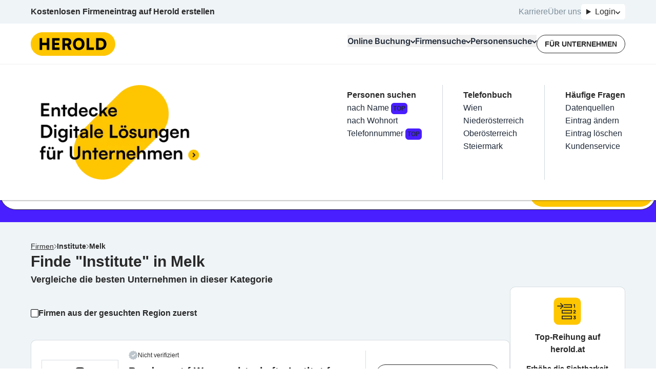

--- FILE ---
content_type: text/html; charset=utf-8
request_url: https://www.herold.at/gelbe-seiten/melk/institute/
body_size: 129858
content:
<!DOCTYPE html><html lang="de" q:render="ssr" q:route="gelbe-seiten/[...path]" q:container="paused" q:version="1.13.0-dev+97aa67d" q:base="/build/" q:locale="" q:manifest-hash="lneqyi" q:instance="nyxqsrnz5n7"><!--qv q:id=0 q:key=JAtP:06_0--><!--qv q:id=1 q:key=vKfT:0V_5--><!--qv q:s q:sref=1 q:key=--><head q:head><meta charset="utf-8" q:head><meta name="theme-color" content="#fec601" q:head><meta name="google-adsense-account" content="ca-pub-7558442596906284" q:head><link rel="manifest" href="/manifest.json" q:head><link rel="stylesheet" href="" q:head><link rel="icon" type="image/x-icon" href="/icons/favicon.ico" q:head><link rel="icon" type="image/png" sizes="16x16" href="/icons/favicon-16x16.png" q:head><link rel="icon" type="image/png" sizes="32x32" href="/icons/favicon-32x32.png" q:head><link rel="apple-touch-icon" sizes="180x180" href="/icons/apple-touch-icon.png" q:head><link rel="preconnect" href="https://b.delivery.consentmanager.net" q:head><link rel="preconnect" href="https://cdn.consentmanager.net" q:head><!--qv q:key=0V_1--><script async type="text/javascript" src="/js/consent-manager.js" q:head></script><script data-cmp-vendor="s905" type="text/plain" class="cmplazyload" q:head>
            (function(w, d, s, l, i) {
              w[l] = w[l] || [];
              w[l].push({
                  'gtm.start': new Date().getTime(),
                  event: 'gtm.js'
              });
              var f = d.getElementsByTagName(s)[0],
                  j = d.createElement(s),
                  dl = l != 'dataLayer' ? '&l=' + l : '';
              j.async = true;
              j.src = 'https://sgtm.herold.at/gtm.js?id=' + i + dl;
              j.addEventListener('load', function() {
                var _ge = new CustomEvent('gtm_loaded', { bubbles: true });
                d.dispatchEvent(_ge);
              });
              f.parentNode.insertBefore(j, f);
          })(window, document, 'script', 'dataLayer', 'GTM-P5627ZV');
        </script><script data-cmp-vendor="755" type="text/plain" class="cmplazyload" q:head>
          (function(d, s) {
            var f = d.getElementsByTagName(s)[0],
              j = d.createElement(s);
            j.async = true;
            j.src = 'https://pagead2.googlesyndication.com/pagead/js/adsbygoogle.js?client=ca-pub-7558442596906284';
            j.crossOrigin='anonymous'
            f.parentNode.insertBefore(j, f);
            j.addEventListener('load', function() {
            var ads = document.getElementsByClassName("adsbygoogle").length;
          for (var i = 0; i < ads; i++) {
            try {
           //   (adsbygoogle = window.adsbygoogle || []).push({});
            } catch (e) { }
          }
      });
          })(document, 'script');
        </script><!--qv q:id=2 q:key=0qeA:0V_0--><script src="https://baseline.herold.at/public/event-tracker.js" async type="text/javascript" q:key="02_0" q:head></script><!--/qv--><!--/qv--><!--qv q:id=3 q:key=EW7R:0V_2--><!--qv q:key=yS_0--><title q:head>Institute in Melk, Niederösterreich - Seite 1/1 - herold.at</title><link href="https://www.herold.at/gelbe-seiten/melk/institute/" rel="canonical" q:head><link rel="image_src" href="https://www.herold.at/assets/Logo_Classic.jpeg" q:id="4" q:head><meta name="og:locale" content="de_DE" q:head><meta name="og:site_name" content="herold.at" q:head><meta content="https://www.herold.at/gelbe-seiten/melk/institute/" name="og:url" q:head><meta name="fb:app_id" content="140419053695" q:head><meta name="fb:page_id" content="141134822463" q:head><meta name="twitter:card" content="summary" q:head><meta name="twitter:site" content="@ichbinderherold" q:head><meta name="viewport" content="width=device-width, initial-scale=1, maximum-scale=1" q:head><meta name="description" content="Die besten Institute in Melk, Niederösterreich Firmen mit geprüften Kundenbewertungen und Kontaktdaten in der Übersicht. 1 Einträge auf HEROLD." q:head><meta property="og:title" content="Institute in Melk, Niederösterreich - Seite 1/1 - herold.at" q:head><meta property="og:description" content="Die besten Institute in Melk, Niederösterreich Firmen mit geprüften Kundenbewertungen und Kontaktdaten in der Übersicht. 1 Einträge auf HEROLD." q:head><meta name="robots" content="INDEX, FOLLOW, NOARCHIVE, NOODP, NOYDIR" q:head><link rel="first" href="https://www.herold.at/gelbe-seiten/melk/institute/" q:head><link rel="last" href="https://www.herold.at/gelbe-seiten/melk/institute/" q:head><!--/qv--><!--/qv--><link rel="preload" href="/assets/Bb7sdEFv-Satoshi-VariableItalic.ttf" as="font" type="font/ttf" crossorigin><link rel="preload" href="/assets/ChAXbpFa-Satoshi-Variable.ttf" as="font" type="font/ttf" crossorigin><link rel="preload" href="/assets/DewGxfSv-Inter-Bold.woff" as="font" type="font/woff" crossorigin><link rel="preload" href="/assets/CtdavSKs-Inter-Black.woff" as="font" type="font/woff" crossorigin><link rel="preload" href="/assets/Sq5Nh958-Inter-Medium.woff" as="font" type="font/woff" crossorigin><link rel="preload" href="/assets/CvAhqTH6-Inter-SemiBold.woff" as="font" type="font/woff" crossorigin><link rel="preload" href="/assets/DeirzIcA-Satoshi-VariableItalic.woff" as="font" type="font/woff" crossorigin><link rel="preload" href="/assets/DP5PTcPg-Inter-Regular.woff" as="font" type="font/woff" crossorigin><link rel="preload" href="/assets/B5cVmYQo-Satoshi-Variable.woff" as="font" type="font/woff" crossorigin><link rel="preload" href="/assets/C5X0TxwL-Inter-Bold.woff2" as="font" type="font/woff2" crossorigin><link rel="preload" href="/assets/D2Wbj-c--Inter-Black.woff2" as="font" type="font/woff2" crossorigin><link rel="preload" href="/assets/8nI-6iTY-Inter-Medium.woff2" as="font" type="font/woff2" crossorigin><link rel="preload" href="/assets/DXNzpAlr-Inter-SemiBold.woff2" as="font" type="font/woff2" crossorigin><link rel="preload" href="/assets/DjwFspxr-Satoshi-VariableItalic.woff2" as="font" type="font/woff2" crossorigin><link rel="preload" href="/assets/BWLN_sHE-Inter-Regular.woff2" as="font" type="font/woff2" crossorigin><link rel="preload" href="/assets/BB4ahc3x-hbd.woff2" as="font" type="font/woff2" crossorigin><link rel="preload" href="/assets/CFg-z2ne-Satoshi-Variable.woff2" as="font" type="font/woff2" crossorigin><style data-src="/assets/D6uqgqiN-style.css">@font-face{font-display:swap;font-family:Satoshi;font-style:normal;font-weight:300 900;src:url(/assets/CFg-z2ne-Satoshi-Variable.woff2) format("woff2"),url(/assets/B5cVmYQo-Satoshi-Variable.woff) format("woff") url(/assets/ChAXbpFa-Satoshi-Variable.ttf) format("truetype")}@font-face{font-display:swap;font-family:Satoshi;font-style:italic;font-weight:300 900;src:url(/assets/DjwFspxr-Satoshi-VariableItalic.woff2) format("woff2"),url(/assets/DeirzIcA-Satoshi-VariableItalic.woff) format("woff") url(/assets/Bb7sdEFv-Satoshi-VariableItalic.ttf) format("truetype")}@font-face{font-display:swap;font-family:hbd;font-style:normal;font-weight:400;src:url(/assets/BB4ahc3x-hbd.woff2) format("woff2")}@font-face{font-display:swap;font-family:Inter;font-style:normal;font-weight:400;src:url(/assets/BWLN_sHE-Inter-Regular.woff2) format("woff2"),url(/assets/DP5PTcPg-Inter-Regular.woff) format("woff")}@font-face{font-display:swap;font-family:Inter;font-style:normal;font-weight:500;src:url(/assets/8nI-6iTY-Inter-Medium.woff2) format("woff2"),url(/assets/Sq5Nh958-Inter-Medium.woff) format("woff")}@font-face{font-display:swap;font-family:Inter;font-style:normal;font-weight:600;src:url(/assets/DXNzpAlr-Inter-SemiBold.woff2) format("woff2"),url(/assets/CvAhqTH6-Inter-SemiBold.woff) format("woff")}@font-face{font-display:swap;font-family:Inter;font-style:normal;font-weight:700;src:url(/assets/C5X0TxwL-Inter-Bold.woff2) format("woff2"),url(/assets/DewGxfSv-Inter-Bold.woff) format("woff")}@font-face{font-display:swap;font-family:Inter;font-style:normal;font-weight:900;src:url(/assets/D2Wbj-c--Inter-Black.woff2) format("woff2"),url(/assets/CtdavSKs-Inter-Black.woff) format("woff")}
</style><style q:style="64ajex-0" hidden>*,:after,:before{--tw-border-spacing-x:0;--tw-border-spacing-y:0;--tw-translate-x:0;--tw-translate-y:0;--tw-rotate:0;--tw-skew-x:0;--tw-skew-y:0;--tw-scale-x:1;--tw-scale-y:1;--tw-pan-x: ;--tw-pan-y: ;--tw-pinch-zoom: ;--tw-scroll-snap-strictness:proximity;--tw-gradient-from-position: ;--tw-gradient-via-position: ;--tw-gradient-to-position: ;--tw-ordinal: ;--tw-slashed-zero: ;--tw-numeric-figure: ;--tw-numeric-spacing: ;--tw-numeric-fraction: ;--tw-ring-inset: ;--tw-ring-offset-width:0px;--tw-ring-offset-color:#fff;--tw-ring-color:rgba(59,130,246,.5);--tw-ring-offset-shadow:0 0 #0000;--tw-ring-shadow:0 0 #0000;--tw-shadow:0 0 #0000;--tw-shadow-colored:0 0 #0000;--tw-blur: ;--tw-brightness: ;--tw-contrast: ;--tw-grayscale: ;--tw-hue-rotate: ;--tw-invert: ;--tw-saturate: ;--tw-sepia: ;--tw-drop-shadow: ;--tw-backdrop-blur: ;--tw-backdrop-brightness: ;--tw-backdrop-contrast: ;--tw-backdrop-grayscale: ;--tw-backdrop-hue-rotate: ;--tw-backdrop-invert: ;--tw-backdrop-opacity: ;--tw-backdrop-saturate: ;--tw-backdrop-sepia: ;--tw-contain-size: ;--tw-contain-layout: ;--tw-contain-paint: ;--tw-contain-style: }::backdrop{--tw-border-spacing-x:0;--tw-border-spacing-y:0;--tw-translate-x:0;--tw-translate-y:0;--tw-rotate:0;--tw-skew-x:0;--tw-skew-y:0;--tw-scale-x:1;--tw-scale-y:1;--tw-pan-x: ;--tw-pan-y: ;--tw-pinch-zoom: ;--tw-scroll-snap-strictness:proximity;--tw-gradient-from-position: ;--tw-gradient-via-position: ;--tw-gradient-to-position: ;--tw-ordinal: ;--tw-slashed-zero: ;--tw-numeric-figure: ;--tw-numeric-spacing: ;--tw-numeric-fraction: ;--tw-ring-inset: ;--tw-ring-offset-width:0px;--tw-ring-offset-color:#fff;--tw-ring-color:rgba(59,130,246,.5);--tw-ring-offset-shadow:0 0 #0000;--tw-ring-shadow:0 0 #0000;--tw-shadow:0 0 #0000;--tw-shadow-colored:0 0 #0000;--tw-blur: ;--tw-brightness: ;--tw-contrast: ;--tw-grayscale: ;--tw-hue-rotate: ;--tw-invert: ;--tw-saturate: ;--tw-sepia: ;--tw-drop-shadow: ;--tw-backdrop-blur: ;--tw-backdrop-brightness: ;--tw-backdrop-contrast: ;--tw-backdrop-grayscale: ;--tw-backdrop-hue-rotate: ;--tw-backdrop-invert: ;--tw-backdrop-opacity: ;--tw-backdrop-saturate: ;--tw-backdrop-sepia: ;--tw-contain-size: ;--tw-contain-layout: ;--tw-contain-paint: ;--tw-contain-style: }/*! tailwindcss v3.4.14 | MIT License | https://tailwindcss.com*/*,:after,:before{border:0 solid #e5e7eb;box-sizing:border-box}:after,:before{--tw-content:""}:host,html{line-height:1.5;-webkit-text-size-adjust:100%;font-family:Inter,sans-serif;font-feature-settings:normal;font-variation-settings:normal;-moz-tab-size:4;-o-tab-size:4;tab-size:4;-webkit-tap-highlight-color:transparent}body{line-height:inherit;margin:0}hr{border-top-width:1px;color:inherit;height:0}abbr:where([title]){-webkit-text-decoration:underline dotted;text-decoration:underline dotted}h1,h2,h3,h4,h5,h6{font-size:inherit;font-weight:inherit}a{color:inherit;text-decoration:inherit}b,strong{font-weight:bolder}code,kbd,pre,samp{font-family:ui-monospace,SFMono-Regular,Menlo,Monaco,Consolas,Liberation Mono,Courier New,monospace;font-feature-settings:normal;font-size:1em;font-variation-settings:normal}small{font-size:80%}sub,sup{font-size:75%;line-height:0;position:relative;vertical-align:baseline}sub{bottom:-.25em}sup{top:-.5em}table{border-collapse:collapse;border-color:inherit;text-indent:0}button,input,optgroup,select,textarea{color:inherit;font-family:inherit;font-feature-settings:inherit;font-size:100%;font-variation-settings:inherit;font-weight:inherit;letter-spacing:inherit;line-height:inherit;margin:0;padding:0}button,select{text-transform:none}button,input:where([type=button]),input:where([type=reset]),input:where([type=submit]){-webkit-appearance:button;background-color:transparent;background-image:none}:-moz-focusring{outline:auto}:-moz-ui-invalid{box-shadow:none}progress{vertical-align:baseline}::-webkit-inner-spin-button,::-webkit-outer-spin-button{height:auto}[type=search]{-webkit-appearance:textfield;outline-offset:-2px}::-webkit-search-decoration{-webkit-appearance:none}::-webkit-file-upload-button{-webkit-appearance:button;font:inherit}summary{display:list-item}blockquote,dd,dl,figure,h1,h2,h3,h4,h5,h6,hr,p,pre{margin:0}fieldset{margin:0}fieldset,legend{padding:0}menu,ol,ul{list-style:none;margin:0;padding:0}dialog{padding:0}textarea{resize:vertical}input::-moz-placeholder,textarea::-moz-placeholder{color:#9ca3af;opacity:1}input::placeholder,textarea::placeholder{color:#9ca3af;opacity:1}[role=button],button{cursor:pointer}:disabled{cursor:default}audio,canvas,embed,iframe,img,object,svg,video{display:block;vertical-align:middle}img,video{height:auto;max-width:100%}[hidden]:where(:not([hidden=until-found])){display:none}:root,[data-theme]{background-color:var(--fallback-b1,oklch(var(--b1)/1));color:var(--fallback-bc,oklch(var(--bc)/1))}@supports not (color:oklch(0% 0 0)){:root{color-scheme:light;--fallback-p:#491eff;--fallback-pc:#d4dbff;--fallback-s:#ff41c7;--fallback-sc:#fff9fc;--fallback-a:#00cfbd;--fallback-ac:#00100d;--fallback-n:#2b3440;--fallback-nc:#d7dde4;--fallback-b1:#fff;--fallback-b2:#e5e6e6;--fallback-b3:#e5e6e6;--fallback-bc:#1f2937;--fallback-in:#00b3f0;--fallback-inc:#000;--fallback-su:#00ca92;--fallback-suc:#000;--fallback-wa:#ffc22d;--fallback-wac:#000;--fallback-er:#ff6f70;--fallback-erc:#000}@media (prefers-color-scheme:dark){:root{color-scheme:dark;--fallback-p:#7582ff;--fallback-pc:#050617;--fallback-s:#ff71cf;--fallback-sc:#190211;--fallback-a:#00c7b5;--fallback-ac:#000e0c;--fallback-n:#2a323c;--fallback-nc:#a6adbb;--fallback-b1:#1d232a;--fallback-b2:#191e24;--fallback-b3:#15191e;--fallback-bc:#a6adbb;--fallback-in:#00b3f0;--fallback-inc:#000;--fallback-su:#00ca92;--fallback-suc:#000;--fallback-wa:#ffc22d;--fallback-wac:#000;--fallback-er:#ff6f70;--fallback-erc:#000}}}html{-webkit-tap-highlight-color:transparent}*{scrollbar-color:color-mix(in oklch,currentColor 35%,transparent) transparent}:hover{scrollbar-color:color-mix(in oklch,currentColor 60%,transparent) transparent}:root{--p:85.2601% .174284 87.907696;--ac:80% 0 0;--nc:80% 0 0;--rounded-box:1rem;--rounded-btn:.5rem;--rounded-badge:1.9rem;--animation-btn:.25s;--animation-input:.2s;--btn-focus-scale:.95;--border-btn:1px;--tab-border:1px;--tab-radius:.5rem;--pc:0% 0 0;--s:100% 0 0;--sc:0% 0 0;--a:0% 0 0;--n:0% 0 0;--b1:100% 0 0;--b2:100% 0 0;--b3:100% 0 0;--bc:0% 0 0;--in:100% 0 0;--inc:100% 0 0;--su:100% 0 0;--suc:100% 0 0;--wa:100% 0 0;--wac:100% 0 0;--er:100% 0 0;--erc:100% 0 0}[data-theme=herold_light]{--p:85.2601% .174284 87.907696;--ac:80% 0 0;--nc:80% 0 0;--rounded-box:1rem;--rounded-btn:.5rem;--rounded-badge:1.9rem;--animation-btn:.25s;--animation-input:.2s;--btn-focus-scale:.95;--border-btn:1px;--tab-border:1px;--tab-radius:.5rem;--pc:0% 0 0;--s:100% 0 0;--sc:0% 0 0;--a:0% 0 0;--n:0% 0 0;--b1:100% 0 0;--b2:100% 0 0;--b3:100% 0 0;--bc:0% 0 0;--in:100% 0 0;--inc:100% 0 0;--su:100% 0 0;--suc:100% 0 0;--wa:100% 0 0;--wac:100% 0 0;--er:100% 0 0;--erc:100% 0 0}body,html{overflow-wrap:break-word;overscroll-behavior:none}body:has(dialog:popover-open),html:has(dialog:popover-open){overflow:hidden}body:has(dialog[open]),html:has(dialog[open]){overflow:hidden}.\!container{margin-left:auto!important;margin-right:auto!important;padding-left:20px!important;padding-right:20px!important;width:100%!important}.container{margin-left:auto;margin-right:auto;padding-left:20px;padding-right:20px;width:100%}@media (min-width:1200px){.\!container{max-width:1200px!important}.container{max-width:1200px}}.prose{color:var(--tw-prose-body);max-width:65ch}.prose :where(p):not(:where([class~=not-prose],[class~=not-prose] *)){margin-bottom:1.25em;margin-top:1.25em}.prose :where([class~=lead]):not(:where([class~=not-prose],[class~=not-prose] *)){color:var(--tw-prose-lead);font-size:1.25em;line-height:1.6;margin-bottom:1.2em;margin-top:1.2em}.prose :where(a):not(:where([class~=not-prose],[class~=not-prose] *)){color:var(--tw-prose-links);font-weight:500;text-decoration:underline}.prose :where(strong):not(:where([class~=not-prose],[class~=not-prose] *)){color:var(--tw-prose-bold);font-weight:600}.prose :where(a strong):not(:where([class~=not-prose],[class~=not-prose] *)){color:inherit}.prose :where(blockquote strong):not(:where([class~=not-prose],[class~=not-prose] *)){color:inherit}.prose :where(thead th strong):not(:where([class~=not-prose],[class~=not-prose] *)){color:inherit}.prose :where(ol):not(:where([class~=not-prose],[class~=not-prose] *)){list-style-type:decimal;margin-bottom:1.25em;margin-top:1.25em;padding-inline-start:1.625em}.prose :where(ol[type=A]):not(:where([class~=not-prose],[class~=not-prose] *)){list-style-type:upper-alpha}.prose :where(ol[type=a]):not(:where([class~=not-prose],[class~=not-prose] *)){list-style-type:lower-alpha}.prose :where(ol[type=A s]):not(:where([class~=not-prose],[class~=not-prose] *)){list-style-type:upper-alpha}.prose :where(ol[type=a s]):not(:where([class~=not-prose],[class~=not-prose] *)){list-style-type:lower-alpha}.prose :where(ol[type=I]):not(:where([class~=not-prose],[class~=not-prose] *)){list-style-type:upper-roman}.prose :where(ol[type=i]):not(:where([class~=not-prose],[class~=not-prose] *)){list-style-type:lower-roman}.prose :where(ol[type=I s]):not(:where([class~=not-prose],[class~=not-prose] *)){list-style-type:upper-roman}.prose :where(ol[type=i s]):not(:where([class~=not-prose],[class~=not-prose] *)){list-style-type:lower-roman}.prose :where(ol[type="1"]):not(:where([class~=not-prose],[class~=not-prose] *)){list-style-type:decimal}.prose :where(ul):not(:where([class~=not-prose],[class~=not-prose] *)){list-style-type:disc;margin-bottom:1.25em;margin-top:1.25em;padding-inline-start:1.625em}.prose :where(ol>li):not(:where([class~=not-prose],[class~=not-prose] *))::marker{color:var(--tw-prose-counters);font-weight:400}.prose :where(ul>li):not(:where([class~=not-prose],[class~=not-prose] *))::marker{color:var(--tw-prose-bullets)}.prose :where(dt):not(:where([class~=not-prose],[class~=not-prose] *)){color:var(--tw-prose-headings);font-weight:600;margin-top:1.25em}.prose :where(hr):not(:where([class~=not-prose],[class~=not-prose] *)){border-color:var(--tw-prose-hr);border-top-width:1px;margin-bottom:3em;margin-top:3em}.prose :where(blockquote):not(:where([class~=not-prose],[class~=not-prose] *)){border-inline-start-color:var(--tw-prose-quote-borders);border-inline-start-width:.25rem;color:var(--tw-prose-quotes);font-style:italic;font-weight:500;margin-bottom:1.6em;margin-top:1.6em;padding-inline-start:1em;quotes:"“""”""‘""’"}.prose :where(blockquote p:first-of-type):not(:where([class~=not-prose],[class~=not-prose] *)):before{content:open-quote}.prose :where(blockquote p:last-of-type):not(:where([class~=not-prose],[class~=not-prose] *)):after{content:close-quote}.prose :where(h1):not(:where([class~=not-prose],[class~=not-prose] *)){color:var(--tw-prose-headings);font-size:2.25em;font-weight:800;line-height:1.1111111;margin-bottom:.8888889em;margin-top:0}.prose :where(h1 strong):not(:where([class~=not-prose],[class~=not-prose] *)){color:inherit;font-weight:900}.prose :where(h2):not(:where([class~=not-prose],[class~=not-prose] *)){color:var(--tw-prose-headings);font-size:1.5em;font-weight:700;line-height:1.3333333;margin-bottom:1em;margin-top:2em}.prose :where(h2 strong):not(:where([class~=not-prose],[class~=not-prose] *)){color:inherit;font-weight:800}.prose :where(h3):not(:where([class~=not-prose],[class~=not-prose] *)){color:var(--tw-prose-headings);font-size:1.25em;font-weight:600;line-height:1.6;margin-bottom:.6em;margin-top:1.6em}.prose :where(h3 strong):not(:where([class~=not-prose],[class~=not-prose] *)){color:inherit;font-weight:700}.prose :where(h4):not(:where([class~=not-prose],[class~=not-prose] *)){color:var(--tw-prose-headings);font-weight:600;line-height:1.5;margin-bottom:.5em;margin-top:1.5em}.prose :where(h4 strong):not(:where([class~=not-prose],[class~=not-prose] *)){color:inherit;font-weight:700}.prose :where(img):not(:where([class~=not-prose],[class~=not-prose] *)){margin-bottom:2em;margin-top:2em}.prose :where(picture):not(:where([class~=not-prose],[class~=not-prose] *)){display:block;margin-bottom:2em;margin-top:2em}.prose :where(video):not(:where([class~=not-prose],[class~=not-prose] *)){margin-bottom:2em;margin-top:2em}.prose :where(kbd):not(:where([class~=not-prose],[class~=not-prose] *)){border-radius:.3125rem;box-shadow:0 0 0 1px rgb(var(--tw-prose-kbd-shadows)/10%),0 3px rgb(var(--tw-prose-kbd-shadows)/10%);color:var(--tw-prose-kbd);font-family:inherit;font-size:.875em;font-weight:500;padding-inline-end:.375em;padding-bottom:.1875em;padding-top:.1875em;padding-inline-start:.375em}.prose :where(code):not(:where([class~=not-prose],[class~=not-prose] *)){color:var(--tw-prose-code);font-size:.875em;font-weight:600}.prose :where(code):not(:where([class~=not-prose],[class~=not-prose] *)):before{content:"`"}.prose :where(code):not(:where([class~=not-prose],[class~=not-prose] *)):after{content:"`"}.prose :where(a code):not(:where([class~=not-prose],[class~=not-prose] *)){color:inherit}.prose :where(h1 code):not(:where([class~=not-prose],[class~=not-prose] *)){color:inherit}.prose :where(h2 code):not(:where([class~=not-prose],[class~=not-prose] *)){color:inherit;font-size:.875em}.prose :where(h3 code):not(:where([class~=not-prose],[class~=not-prose] *)){color:inherit;font-size:.9em}.prose :where(h4 code):not(:where([class~=not-prose],[class~=not-prose] *)){color:inherit}.prose :where(blockquote code):not(:where([class~=not-prose],[class~=not-prose] *)){color:inherit}.prose :where(thead th code):not(:where([class~=not-prose],[class~=not-prose] *)){color:inherit}.prose :where(pre):not(:where([class~=not-prose],[class~=not-prose] *)){background-color:var(--tw-prose-pre-bg);border-radius:.375rem;color:var(--tw-prose-pre-code);font-size:.875em;font-weight:400;line-height:1.7142857;margin-bottom:1.7142857em;margin-top:1.7142857em;overflow-x:auto;padding-inline-end:1.1428571em;padding-bottom:.8571429em;padding-top:.8571429em;padding-inline-start:1.1428571em}.prose :where(pre code):not(:where([class~=not-prose],[class~=not-prose] *)){background-color:transparent;border-radius:0;border-width:0;color:inherit;font-family:inherit;font-size:inherit;font-weight:inherit;line-height:inherit;padding:0}.prose :where(pre code):not(:where([class~=not-prose],[class~=not-prose] *)):before{content:none}.prose :where(pre code):not(:where([class~=not-prose],[class~=not-prose] *)):after{content:none}.prose :where(table):not(:where([class~=not-prose],[class~=not-prose] *)){font-size:.875em;line-height:1.7142857;margin-bottom:2em;margin-top:2em;table-layout:auto;width:100%}.prose :where(thead):not(:where([class~=not-prose],[class~=not-prose] *)){border-bottom-color:var(--tw-prose-th-borders);border-bottom-width:1px}.prose :where(thead th):not(:where([class~=not-prose],[class~=not-prose] *)){color:var(--tw-prose-headings);font-weight:600;padding-inline-end:.5714286em;padding-bottom:.5714286em;padding-inline-start:.5714286em;vertical-align:bottom}.prose :where(tbody tr):not(:where([class~=not-prose],[class~=not-prose] *)){border-bottom-color:var(--tw-prose-td-borders);border-bottom-width:1px}.prose :where(tbody tr:last-child):not(:where([class~=not-prose],[class~=not-prose] *)){border-bottom-width:0}.prose :where(tbody td):not(:where([class~=not-prose],[class~=not-prose] *)){vertical-align:baseline}.prose :where(tfoot):not(:where([class~=not-prose],[class~=not-prose] *)){border-top-color:var(--tw-prose-th-borders);border-top-width:1px}.prose :where(tfoot td):not(:where([class~=not-prose],[class~=not-prose] *)){vertical-align:top}.prose :where(th,td):not(:where([class~=not-prose],[class~=not-prose] *)){text-align:start}.prose :where(figure>*):not(:where([class~=not-prose],[class~=not-prose] *)){margin-bottom:0;margin-top:0}.prose :where(figcaption):not(:where([class~=not-prose],[class~=not-prose] *)){color:var(--tw-prose-captions);font-size:.875em;line-height:1.4285714;margin-top:.8571429em}.prose{--tw-prose-body:#374151;--tw-prose-headings:#111827;--tw-prose-lead:#4b5563;--tw-prose-links:#111827;--tw-prose-bold:#111827;--tw-prose-counters:#6b7280;--tw-prose-bullets:#d1d5db;--tw-prose-hr:#e5e7eb;--tw-prose-quotes:#111827;--tw-prose-quote-borders:#e5e7eb;--tw-prose-captions:#6b7280;--tw-prose-kbd:#111827;--tw-prose-kbd-shadows:17 24 39;--tw-prose-code:#111827;--tw-prose-pre-code:#e5e7eb;--tw-prose-pre-bg:#1f2937;--tw-prose-th-borders:#d1d5db;--tw-prose-td-borders:#e5e7eb;--tw-prose-invert-body:#d1d5db;--tw-prose-invert-headings:#fff;--tw-prose-invert-lead:#9ca3af;--tw-prose-invert-links:#fff;--tw-prose-invert-bold:#fff;--tw-prose-invert-counters:#9ca3af;--tw-prose-invert-bullets:#4b5563;--tw-prose-invert-hr:#374151;--tw-prose-invert-quotes:#f3f4f6;--tw-prose-invert-quote-borders:#374151;--tw-prose-invert-captions:#9ca3af;--tw-prose-invert-kbd:#fff;--tw-prose-invert-kbd-shadows:255 255 255;--tw-prose-invert-code:#fff;--tw-prose-invert-pre-code:#d1d5db;--tw-prose-invert-pre-bg:rgba(0,0,0,.5);--tw-prose-invert-th-borders:#4b5563;--tw-prose-invert-td-borders:#374151;font-size:1rem;line-height:1.75}.prose :where(picture>img):not(:where([class~=not-prose],[class~=not-prose] *)){margin-bottom:0;margin-top:0}.prose :where(li):not(:where([class~=not-prose],[class~=not-prose] *)){margin-bottom:.5em;margin-top:.5em}.prose :where(ol>li):not(:where([class~=not-prose],[class~=not-prose] *)){padding-inline-start:.375em}.prose :where(ul>li):not(:where([class~=not-prose],[class~=not-prose] *)){padding-inline-start:.375em}.prose :where(.prose>ul>li p):not(:where([class~=not-prose],[class~=not-prose] *)){margin-bottom:.75em;margin-top:.75em}.prose :where(.prose>ul>li>p:first-child):not(:where([class~=not-prose],[class~=not-prose] *)){margin-top:1.25em}.prose :where(.prose>ul>li>p:last-child):not(:where([class~=not-prose],[class~=not-prose] *)){margin-bottom:1.25em}.prose :where(.prose>ol>li>p:first-child):not(:where([class~=not-prose],[class~=not-prose] *)){margin-top:1.25em}.prose :where(.prose>ol>li>p:last-child):not(:where([class~=not-prose],[class~=not-prose] *)){margin-bottom:1.25em}.prose :where(ul ul,ul ol,ol ul,ol ol):not(:where([class~=not-prose],[class~=not-prose] *)){margin-bottom:.75em;margin-top:.75em}.prose :where(dl):not(:where([class~=not-prose],[class~=not-prose] *)){margin-bottom:1.25em;margin-top:1.25em}.prose :where(dd):not(:where([class~=not-prose],[class~=not-prose] *)){margin-top:.5em;padding-inline-start:1.625em}.prose :where(hr+*):not(:where([class~=not-prose],[class~=not-prose] *)){margin-top:0}.prose :where(h2+*):not(:where([class~=not-prose],[class~=not-prose] *)){margin-top:0}.prose :where(h3+*):not(:where([class~=not-prose],[class~=not-prose] *)){margin-top:0}.prose :where(h4+*):not(:where([class~=not-prose],[class~=not-prose] *)){margin-top:0}.prose :where(thead th:first-child):not(:where([class~=not-prose],[class~=not-prose] *)){padding-inline-start:0}.prose :where(thead th:last-child):not(:where([class~=not-prose],[class~=not-prose] *)){padding-inline-end:0}.prose :where(tbody td,tfoot td):not(:where([class~=not-prose],[class~=not-prose] *)){padding-inline-end:.5714286em;padding-bottom:.5714286em;padding-top:.5714286em;padding-inline-start:.5714286em}.prose :where(tbody td:first-child,tfoot td:first-child):not(:where([class~=not-prose],[class~=not-prose] *)){padding-inline-start:0}.prose :where(tbody td:last-child,tfoot td:last-child):not(:where([class~=not-prose],[class~=not-prose] *)){padding-inline-end:0}.prose :where(figure):not(:where([class~=not-prose],[class~=not-prose] *)){margin-bottom:2em;margin-top:2em}.prose :where(.prose>:first-child):not(:where([class~=not-prose],[class~=not-prose] *)){margin-top:0}.prose :where(.prose>:last-child):not(:where([class~=not-prose],[class~=not-prose] *)){margin-bottom:0}.avatar.placeholder>div{align-items:center;display:flex;justify-content:center}.badge{align-items:center;border-radius:var(--rounded-badge,1.9rem);border-width:1px;display:inline-flex;font-size:.875rem;height:1.25rem;justify-content:center;line-height:1.25rem;padding-left:.563rem;padding-right:.563rem;transition-duration:.2s;transition-property:color,background-color,border-color,text-decoration-color,fill,stroke,opacity,box-shadow,transform,filter,-webkit-backdrop-filter;transition-property:color,background-color,border-color,text-decoration-color,fill,stroke,opacity,box-shadow,transform,filter,backdrop-filter;transition-property:color,background-color,border-color,text-decoration-color,fill,stroke,opacity,box-shadow,transform,filter,backdrop-filter,-webkit-backdrop-filter;transition-timing-function:cubic-bezier(.4,0,.2,1);transition-timing-function:cubic-bezier(0,0,.2,1);width:-moz-fit-content;width:fit-content;--tw-border-opacity:1;border-color:var(--fallback-b2,oklch(var(--b2)/var(--tw-border-opacity)));--tw-bg-opacity:1;background-color:var(--fallback-b1,oklch(var(--b1)/var(--tw-bg-opacity)));--tw-text-opacity:1;color:var(--fallback-bc,oklch(var(--bc)/var(--tw-text-opacity)))}.breadcrumbs{max-width:100%;overflow-x:auto;padding-bottom:.5rem;padding-top:.5rem}.breadcrumbs>ol,.breadcrumbs>ul{align-items:center;display:flex;min-height:-moz-min-content;min-height:min-content;white-space:nowrap}.breadcrumbs>ol>li,.breadcrumbs>ul>li{align-items:center;display:flex}.breadcrumbs>ol>li>a,.breadcrumbs>ul>li>a{align-items:center;cursor:pointer;display:flex}@media (hover:hover){.breadcrumbs>ol>li>a:hover,.breadcrumbs>ul>li>a:hover,.link-hover:hover{text-decoration-line:underline}.label a:hover{--tw-text-opacity:1;color:var(--fallback-bc,oklch(var(--bc)/var(--tw-text-opacity)))}.menu li>:not(ul,.menu-title,details,.btn).active,.menu li>:not(ul,.menu-title,details,.btn):active,.menu li>details>summary:active{--tw-bg-opacity:1;background-color:var(--fallback-n,oklch(var(--n)/var(--tw-bg-opacity)));--tw-text-opacity:1;color:var(--fallback-nc,oklch(var(--nc)/var(--tw-text-opacity)))}.tab:hover{--tw-text-opacity:1}}.btn{align-items:center;border-color:transparent;border-color:oklch(var(--btn-color,var(--b2))/var(--tw-border-opacity));border-radius:var(--rounded-btn,.5rem);border-width:var(--border-btn,1px);cursor:pointer;display:inline-flex;flex-shrink:0;flex-wrap:wrap;font-size:.875rem;font-weight:600;gap:.5rem;height:3rem;justify-content:center;line-height:1em;min-height:3rem;padding-left:1rem;padding-right:1rem;text-align:center;text-decoration-line:none;transition-duration:.2s;transition-property:color,background-color,border-color,opacity,box-shadow,transform;transition-timing-function:cubic-bezier(0,0,.2,1);-webkit-user-select:none;-moz-user-select:none;user-select:none;--tw-text-opacity:1;color:var(--fallback-bc,oklch(var(--bc)/var(--tw-text-opacity)));--tw-shadow:0 1px 2px 0 rgba(0,0,0,.05);--tw-shadow-colored:0 1px 2px 0 var(--tw-shadow-color);background-color:oklch(var(--btn-color,var(--b2))/var(--tw-bg-opacity));box-shadow:var(--tw-ring-offset-shadow,0 0 #0000),var(--tw-ring-shadow,0 0 #0000),var(--tw-shadow);outline-color:var(--fallback-bc,oklch(var(--bc)/1));--tw-bg-opacity:1;--tw-border-opacity:1}.btn-disabled,.btn:disabled,.btn[disabled]{pointer-events:none}.btn-circle{border-radius:9999px;height:3rem;padding:0;width:3rem}:where(.btn:is(input[type=checkbox])),:where(.btn:is(input[type=radio])){-webkit-appearance:none;-moz-appearance:none;appearance:none;width:auto}.btn:is(input[type=checkbox]):after,.btn:is(input[type=radio]):after{--tw-content:attr(aria-label);content:var(--tw-content)}.card{border-radius:var(--rounded-box,1rem);display:flex;flex-direction:column;position:relative}.card:focus{outline:2px solid transparent;outline-offset:2px}.card-body{display:flex;flex:1 1 auto;flex-direction:column;gap:.5rem;padding:var(--padding-card,2rem)}.card-body :where(p){flex-grow:1}.card figure{align-items:center;display:flex;justify-content:center}.card.image-full{display:grid}.card.image-full:before{border-radius:var(--rounded-box,1rem);content:"";position:relative;z-index:10;--tw-bg-opacity:1;background-color:var(--fallback-n,oklch(var(--n)/var(--tw-bg-opacity)));opacity:.75}.card.image-full:before,.card.image-full>*{grid-column-start:1;grid-row-start:1}.card.image-full>figure img{height:100%;-o-object-fit:cover;object-fit:cover}.card.image-full>.card-body{position:relative;z-index:20;--tw-text-opacity:1;color:var(--fallback-nc,oklch(var(--nc)/var(--tw-text-opacity)))}.checkbox{flex-shrink:0;--chkbg:var(--fallback-bc,oklch(var(--bc)/1));--chkfg:var(--fallback-b1,oklch(var(--b1)/1));-webkit-appearance:none;-moz-appearance:none;appearance:none;border-color:var(--fallback-bc,oklch(var(--bc)/var(--tw-border-opacity)));border-radius:var(--rounded-btn,.5rem);border-width:1px;cursor:pointer;height:1.5rem;width:1.5rem;--tw-border-opacity:.2}.collapse:not(td):not(tr):not(colgroup){visibility:visible}.collapse{border-radius:var(--rounded-box,1rem);display:grid;grid-template-rows:max-content 0fr;overflow:hidden;position:relative;transition:grid-template-rows .2s;width:100%}.collapse-content,.collapse-title,.collapse>input[type=checkbox],.collapse>input[type=radio]{grid-column-start:1;grid-row-start:1}.collapse>input[type=checkbox],.collapse>input[type=radio]{-webkit-appearance:none;-moz-appearance:none;appearance:none;opacity:0}:where(.collapse>input[type=checkbox]),:where(.collapse>input[type=radio]){height:100%;width:100%;z-index:1}.collapse-content{cursor:unset;grid-column-start:1;grid-row-start:2;min-height:0;padding-left:1rem;padding-right:1rem;transition:visibility .2s;transition:padding .2s ease-out,background-color .2s ease-out;visibility:hidden}.collapse-open,.collapse:focus:not(.collapse-close),.collapse[open]{grid-template-rows:max-content 1fr}.collapse:not(.collapse-close):has(>input[type=checkbox]:checked),.collapse:not(.collapse-close):has(>input[type=radio]:checked){grid-template-rows:max-content 1fr}.collapse-open>.collapse-content,.collapse:focus:not(.collapse-close)>.collapse-content,.collapse:not(.collapse-close)>input[type=checkbox]:checked~.collapse-content,.collapse:not(.collapse-close)>input[type=radio]:checked~.collapse-content,.collapse[open]>.collapse-content{min-height:-moz-fit-content;min-height:fit-content;visibility:visible}.dropdown{display:inline-block;position:relative}.dropdown>:not(summary):focus{outline:2px solid transparent;outline-offset:2px}.dropdown .dropdown-content{position:absolute}.dropdown:is(:not(details)) .dropdown-content{opacity:0;transform-origin:top;visibility:hidden;--tw-scale-x:.95;--tw-scale-y:.95;transform:translate(var(--tw-translate-x),var(--tw-translate-y)) rotate(var(--tw-rotate)) skew(var(--tw-skew-x)) skewY(var(--tw-skew-y)) scaleX(var(--tw-scale-x)) scaleY(var(--tw-scale-y));transition-duration:.2s;transition-property:color,background-color,border-color,text-decoration-color,fill,stroke,opacity,box-shadow,transform,filter,-webkit-backdrop-filter;transition-property:color,background-color,border-color,text-decoration-color,fill,stroke,opacity,box-shadow,transform,filter,backdrop-filter;transition-property:color,background-color,border-color,text-decoration-color,fill,stroke,opacity,box-shadow,transform,filter,backdrop-filter,-webkit-backdrop-filter;transition-timing-function:cubic-bezier(.4,0,.2,1);transition-timing-function:cubic-bezier(0,0,.2,1)}.dropdown-end .dropdown-content{inset-inline-end:0}.dropdown-left .dropdown-content{bottom:auto;inset-inline-end:100%;top:0;transform-origin:right}.dropdown-right .dropdown-content{bottom:auto;inset-inline-start:100%;top:0;transform-origin:left}.dropdown-bottom .dropdown-content{bottom:auto;top:100%;transform-origin:top}.dropdown-top .dropdown-content{bottom:100%;top:auto;transform-origin:bottom}.dropdown-end.dropdown-left .dropdown-content,.dropdown-end.dropdown-right .dropdown-content{bottom:0;top:auto}.dropdown.dropdown-open .dropdown-content,.dropdown:focus-within .dropdown-content,.dropdown:not(.dropdown-hover):focus .dropdown-content{opacity:1;visibility:visible}@media (hover:hover){.dropdown.dropdown-hover:hover .dropdown-content{opacity:1;visibility:visible}.btm-nav>.disabled:hover,.btm-nav>[disabled]:hover{pointer-events:none;--tw-border-opacity:0;background-color:var(--fallback-n,oklch(var(--n)/var(--tw-bg-opacity)));--tw-bg-opacity:.1;color:var(--fallback-bc,oklch(var(--bc)/var(--tw-text-opacity)));--tw-text-opacity:.2}.btn:hover{--tw-border-opacity:1;border-color:var(--fallback-b3,oklch(var(--b3)/var(--tw-border-opacity)));--tw-bg-opacity:1;background-color:var(--fallback-b3,oklch(var(--b3)/var(--tw-bg-opacity)))}@supports (color:color-mix(in oklab,black,black)){.btn:hover{background-color:color-mix(in oklab,oklch(var(--btn-color,var(--b2))/var(--tw-bg-opacity,1)) 90%,#000);border-color:color-mix(in oklab,oklch(var(--btn-color,var(--b2))/var(--tw-border-opacity,1)) 90%,#000)}}@supports not (color:oklch(0% 0 0)){.btn:hover{background-color:var(--btn-color,var(--fallback-b2));border-color:var(--btn-color,var(--fallback-b2))}}.btn.glass:hover{--glass-opacity:25%;--glass-border-opacity:15%}.btn-outline.btn-primary:hover{--tw-text-opacity:1;color:var(--fallback-pc,oklch(var(--pc)/var(--tw-text-opacity)))}@supports (color:color-mix(in oklab,black,black)){.btn-outline.btn-primary:hover{background-color:color-mix(in oklab,var(--fallback-p,oklch(var(--p)/1)) 90%,#000);border-color:color-mix(in oklab,var(--fallback-p,oklch(var(--p)/1)) 90%,#000)}}.btn-outline.btn-secondary:hover{--tw-text-opacity:1;color:var(--fallback-sc,oklch(var(--sc)/var(--tw-text-opacity)))}@supports (color:color-mix(in oklab,black,black)){.btn-outline.btn-secondary:hover{background-color:color-mix(in oklab,var(--fallback-s,oklch(var(--s)/1)) 90%,#000);border-color:color-mix(in oklab,var(--fallback-s,oklch(var(--s)/1)) 90%,#000)}}.btn-disabled:hover,.btn:disabled:hover,.btn[disabled]:hover{--tw-border-opacity:0;background-color:var(--fallback-n,oklch(var(--n)/var(--tw-bg-opacity)));--tw-bg-opacity:.2;color:var(--fallback-bc,oklch(var(--bc)/var(--tw-text-opacity)));--tw-text-opacity:.2}@supports (color:color-mix(in oklab,black,black)){.btn:is(input[type=checkbox]:checked):hover,.btn:is(input[type=radio]:checked):hover{background-color:color-mix(in oklab,var(--fallback-p,oklch(var(--p)/1)) 90%,#000);border-color:color-mix(in oklab,var(--fallback-p,oklch(var(--p)/1)) 90%,#000)}}.dropdown.dropdown-hover:hover .dropdown-content{--tw-scale-x:1;--tw-scale-y:1;transform:translate(var(--tw-translate-x),var(--tw-translate-y)) rotate(var(--tw-rotate)) skew(var(--tw-skew-x)) skewY(var(--tw-skew-y)) scaleX(var(--tw-scale-x)) scaleY(var(--tw-scale-y))}:where(.menu li:not(.menu-title,.disabled)>:not(ul,details,.menu-title)):not(.active,.btn):hover,:where(.menu li:not(.menu-title,.disabled)>details>summary:not(.menu-title)):not(.active,.btn):hover{cursor:pointer;outline:2px solid transparent;outline-offset:2px}@supports (color:oklch(0% 0 0)){:where(.menu li:not(.menu-title,.disabled)>:not(ul,details,.menu-title)):not(.active,.btn):hover,:where(.menu li:not(.menu-title,.disabled)>details>summary:not(.menu-title)):not(.active,.btn):hover{background-color:var(--fallback-bc,oklch(var(--bc)/.1))}}.tab[disabled],.tab[disabled]:hover{color:var(--fallback-bc,oklch(var(--bc)/var(--tw-text-opacity)));cursor:not-allowed;--tw-text-opacity:.2}}.dropdown:is(details) summary::-webkit-details-marker{display:none}.footer{-moz-column-gap:1rem;column-gap:1rem;font-size:.875rem;grid-auto-flow:row;line-height:1.25rem;row-gap:2.5rem;width:100%}.footer,.footer>*{display:grid;place-items:start}.footer>*{gap:.5rem}@media (min-width:48rem){.footer{grid-auto-flow:column}.footer-center{grid-auto-flow:row dense}}.form-control{flex-direction:column}.form-control,.label{display:flex}.label{align-items:center;justify-content:space-between;padding:.5rem .25rem;-webkit-user-select:none;-moz-user-select:none;user-select:none}.input{-webkit-appearance:none;-moz-appearance:none;appearance:none;border-color:transparent;border-radius:var(--rounded-btn,.5rem);border-width:1px;flex-shrink:1;font-size:1rem;height:3rem;line-height:2;line-height:1.5rem;padding-left:1rem;padding-right:1rem;--tw-bg-opacity:1;background-color:var(--fallback-b1,oklch(var(--b1)/var(--tw-bg-opacity)))}.input-md[type=number]::-webkit-inner-spin-button,.input[type=number]::-webkit-inner-spin-button{margin-bottom:-1rem;margin-top:-1rem;margin-inline-end:-1rem}.join{align-items:stretch;border-radius:var(--rounded-btn,.5rem);display:inline-flex}.join :where(.join-item){border-end-end-radius:0;border-end-start-radius:0;border-start-end-radius:0;border-start-start-radius:0}.join .join-item:not(:first-child):not(:last-child),.join :not(:first-child):not(:last-child) .join-item{border-end-end-radius:0;border-end-start-radius:0;border-start-end-radius:0;border-start-start-radius:0}.join .join-item:first-child:not(:last-child),.join :first-child:not(:last-child) .join-item{border-end-end-radius:0;border-start-end-radius:0}.join .dropdown .join-item:first-child:not(:last-child),.join :first-child:not(:last-child) .dropdown .join-item{border-end-end-radius:inherit;border-start-end-radius:inherit}.join :where(.join-item:first-child:not(:last-child)),.join :where(:first-child:not(:last-child) .join-item){border-end-start-radius:inherit;border-start-start-radius:inherit}.join .join-item:last-child:not(:first-child),.join :last-child:not(:first-child) .join-item{border-end-start-radius:0;border-start-start-radius:0}.join :where(.join-item:last-child:not(:first-child)),.join :where(:last-child:not(:first-child) .join-item){border-end-end-radius:inherit;border-start-end-radius:inherit}@supports not selector(:has(*)){:where(.join *){border-radius:inherit}}@supports selector(:has(*)){:where(.join :has(.join-item)){border-radius:inherit}}.link{cursor:pointer;text-decoration-line:underline}.link-hover{text-decoration-line:none}.menu{display:flex;flex-direction:column;flex-wrap:wrap;font-size:.875rem;line-height:1.25rem;padding:.5rem}.menu :where(li ul){margin-inline-start:1rem;padding-inline-start:.5rem;position:relative;white-space:nowrap}.menu :where(li:not(.menu-title)>:not(ul,details,.menu-title,.btn)),.menu :where(li:not(.menu-title)>details>summary:not(.menu-title)){align-content:flex-start;align-items:center;display:grid;gap:.5rem;grid-auto-columns:minmax(auto,max-content) auto max-content;grid-auto-flow:column;-webkit-user-select:none;-moz-user-select:none;user-select:none}.menu li.disabled{color:var(--fallback-bc,oklch(var(--bc)/.3));cursor:not-allowed;-webkit-user-select:none;-moz-user-select:none;user-select:none}.menu :where(li>.menu-dropdown:not(.menu-dropdown-show)){display:none}:where(.menu li){align-items:stretch;display:flex;flex-direction:column;flex-shrink:0;flex-wrap:wrap;position:relative}:where(.menu li) .badge{justify-self:end}.modal{background-color:transparent;color:inherit;display:grid;height:100%;top:0;right:0;bottom:0;left:0;justify-items:center;margin:0;max-height:none;max-width:none;opacity:0;overflow-y:hidden;overscroll-behavior:contain;padding:0;pointer-events:none;position:fixed;transition-duration:.2s;transition-property:transform,opacity,visibility;transition-timing-function:cubic-bezier(0,0,.2,1);width:100%;z-index:999}:where(.modal){align-items:center}.modal-open,.modal-toggle:checked+.modal,.modal:target,.modal[open]{opacity:1;pointer-events:auto;visibility:visible}:root:has(:is(.modal-open,.modal:target,.modal-toggle:checked+.modal,.modal[open])){overflow:hidden;scrollbar-gutter:stable}.navbar{align-items:center;display:flex;min-height:4rem;padding:var(--navbar-padding,.5rem);width:100%}:where(.navbar>:not(script,style)){align-items:center;display:inline-flex}.progress{background-color:var(--fallback-bc,oklch(var(--bc)/.2));border-radius:var(--rounded-box,1rem);height:.5rem;overflow:hidden;position:relative;width:100%}.progress,.radio{-webkit-appearance:none;-moz-appearance:none;appearance:none}.radio{flex-shrink:0;--chkbg:var(--bc);border-color:var(--fallback-bc,oklch(var(--bc)/var(--tw-border-opacity)));border-radius:9999px;border-width:1px;cursor:pointer;height:1.5rem;width:1.5rem;--tw-border-opacity:.2}.rating{display:inline-flex;position:relative}.rating :where(input){animation:rating-pop var(--animation-input,.25s) ease-out;background-color:var(--fallback-bc,oklch(var(--bc)/var(--tw-bg-opacity)));border-radius:0;cursor:pointer;height:1.5rem;width:1.5rem;--tw-bg-opacity:1}.select{-webkit-appearance:none;-moz-appearance:none;appearance:none;border-color:transparent;border-radius:var(--rounded-btn,.5rem);border-width:1px;cursor:pointer;display:inline-flex;font-size:.875rem;height:3rem;line-height:1.25rem;line-height:2;min-height:3rem;padding-inline-end:2.5rem;padding-inline-start:1rem;-webkit-user-select:none;-moz-user-select:none;user-select:none;--tw-bg-opacity:1;background-color:var(--fallback-b1,oklch(var(--b1)/var(--tw-bg-opacity)));background-image:linear-gradient(45deg,transparent 50%,currentColor 0),linear-gradient(135deg,currentColor 50%,transparent 0);background-position:calc(100% - 20px) calc(1px + 50%),calc(100% - 16.1px) calc(1px + 50%);background-repeat:no-repeat;background-size:4px 4px,4px 4px}.select[multiple]{height:auto}.stack{display:inline-grid;place-items:center;align-items:flex-end}.stack>*{grid-column-start:1;grid-row-start:1;opacity:.6;transform:translateY(10%) scale(.9);width:100%;z-index:1}.stack>:nth-child(2){opacity:.8;transform:translateY(5%) scale(.95);z-index:2}.stack>:first-child{opacity:1;transform:translateY(0) scale(1);z-index:3}.steps{counter-reset:step;display:inline-grid;grid-auto-columns:1fr;grid-auto-flow:column;overflow:hidden;overflow-x:auto}.steps .step{display:grid;grid-template-columns:repeat(1,minmax(0,1fr));grid-template-columns:auto;grid-template-rows:repeat(2,minmax(0,1fr));grid-template-rows:40px 1fr;min-width:4rem;place-items:center;text-align:center}.tabs{align-items:flex-end;display:grid}.tabs-lifted:has(.tab-content[class*=" rounded-"]) .tab:first-child:not(:is(.tab-active,[aria-selected=true])),.tabs-lifted:has(.tab-content[class^=rounded-]) .tab:first-child:not(:is(.tab-active,[aria-selected=true])){border-bottom-color:transparent}.tab{align-items:center;-webkit-appearance:none;-moz-appearance:none;appearance:none;cursor:pointer;display:inline-flex;flex-wrap:wrap;font-size:.875rem;grid-row-start:1;height:2rem;justify-content:center;line-height:1.25rem;line-height:2;position:relative;text-align:center;-webkit-user-select:none;-moz-user-select:none;user-select:none;--tab-padding:1rem;--tw-text-opacity:.5;--tab-color:var(--fallback-bc,oklch(var(--bc)/1));--tab-bg:var(--fallback-b1,oklch(var(--b1)/1));--tab-border-color:var(--fallback-b3,oklch(var(--b3)/1));color:var(--tab-color);padding-inline-end:var(--tab-padding,1rem);padding-inline-start:var(--tab-padding,1rem)}.tab:is(input[type=radio]){border-bottom-left-radius:0;border-bottom-right-radius:0;width:auto}.tab:is(input[type=radio]):after{--tw-content:attr(aria-label);content:var(--tw-content)}.tab:not(input):empty{cursor:default;grid-column-start:span 9999}.tab-content{border-color:transparent;border-width:var(--tab-border,0);display:none;grid-column-end:span 9999;grid-column-start:1;grid-row-start:2;margin-top:calc(var(--tab-border)*-1)}:checked+.tab-content:nth-child(2),:is(.tab-active,[aria-selected=true])+.tab-content:nth-child(2){border-start-start-radius:0}:is(.tab-active,[aria-selected=true])+.tab-content,input.tab:checked+.tab-content{display:block}.textarea{border-color:transparent;border-radius:var(--rounded-btn,.5rem);border-width:1px;flex-shrink:1;font-size:.875rem;line-height:1.25rem;line-height:2;min-height:3rem;padding:.5rem 1rem;--tw-bg-opacity:1;background-color:var(--fallback-b1,oklch(var(--b1)/var(--tw-bg-opacity)))}.toggle{flex-shrink:0;--tglbg:var(--fallback-b1,oklch(var(--b1)/1));--handleoffset:1.5rem;--handleoffsetcalculator:calc(var(--handleoffset)*-1);--togglehandleborder:0 0;-webkit-appearance:none;-moz-appearance:none;appearance:none;background-color:currentColor;border-color:currentColor;border-radius:var(--rounded-badge,1.9rem);border-width:1px;box-shadow:var(--handleoffsetcalculator) 0 0 2px var(--tglbg) inset,0 0 0 2px var(--tglbg) inset,var(--togglehandleborder);color:var(--fallback-bc,oklch(var(--bc)/.5));cursor:pointer;height:1.5rem;transition:background,box-shadow var(--animation-input,.2s) ease-out;width:3rem}.btm-nav>:where(.active){border-top-width:2px;--tw-bg-opacity:1;background-color:var(--fallback-b1,oklch(var(--b1)/var(--tw-bg-opacity)))}.btm-nav>.disabled,.btm-nav>[disabled]{pointer-events:none;--tw-border-opacity:0;background-color:var(--fallback-n,oklch(var(--n)/var(--tw-bg-opacity)));--tw-bg-opacity:.1;color:var(--fallback-bc,oklch(var(--bc)/var(--tw-text-opacity)));--tw-text-opacity:.2}.btm-nav>* .label{font-size:1rem;line-height:1.5rem}.breadcrumbs>ol>li>a:focus,.breadcrumbs>ul>li>a:focus{outline:2px solid transparent;outline-offset:2px}.breadcrumbs>ol>li>a:focus-visible,.breadcrumbs>ul>li>a:focus-visible{outline:2px solid currentColor;outline-offset:2px}.breadcrumbs>ol>li+:before,.breadcrumbs>ul>li+:before{content:"";display:block;height:.375rem;margin-left:.5rem;margin-right:.75rem;width:.375rem;--tw-rotate:45deg;background-color:transparent;border-right:1px solid;border-top:1px solid;opacity:.4;transform:translate(var(--tw-translate-x),var(--tw-translate-y)) rotate(var(--tw-rotate)) skew(var(--tw-skew-x)) skewY(var(--tw-skew-y)) scaleX(var(--tw-scale-x)) scaleY(var(--tw-scale-y))}[dir=rtl] .breadcrumbs>ol>li+:before,[dir=rtl] .breadcrumbs>ul>li+:before{--tw-rotate:-135deg}@media (prefers-reduced-motion:no-preference){.btn{animation:button-pop var(--animation-btn,.25s) ease-out}}.btn:active:focus,.btn:active:hover{animation:button-pop 0s ease-out;transform:scale(var(--btn-focus-scale,.97))}@supports not (color:oklch(0% 0 0)){.btn{background-color:var(--btn-color,var(--fallback-b2));border-color:var(--btn-color,var(--fallback-b2))}.btn-primary{--btn-color:var(--fallback-p)}.btn-secondary{--btn-color:var(--fallback-s)}.prose :where(code):not(:where([class~=not-prose] *,pre *)){background-color:var(--fallback-b3,oklch(var(--b3)/1))}}@supports (color:color-mix(in oklab,black,black)){.btn-outline.btn-primary.btn-active{background-color:color-mix(in oklab,var(--fallback-p,oklch(var(--p)/1)) 90%,#000);border-color:color-mix(in oklab,var(--fallback-p,oklch(var(--p)/1)) 90%,#000)}.btn-outline.btn-secondary.btn-active{background-color:color-mix(in oklab,var(--fallback-s,oklch(var(--s)/1)) 90%,#000);border-color:color-mix(in oklab,var(--fallback-s,oklch(var(--s)/1)) 90%,#000)}}.btn:focus-visible{outline-offset:2px;outline-style:solid;outline-width:2px}.btn-primary{--tw-text-opacity:1;color:var(--fallback-pc,oklch(var(--pc)/var(--tw-text-opacity)));outline-color:var(--fallback-p,oklch(var(--p)/1))}@supports (color:oklch(0% 0 0)){.btn-primary{--btn-color:var(--p)}.btn-secondary{--btn-color:var(--s)}}.btn-secondary{--tw-text-opacity:1;color:var(--fallback-sc,oklch(var(--sc)/var(--tw-text-opacity)));outline-color:var(--fallback-s,oklch(var(--s)/1))}.btn.glass{--tw-shadow:0 0 #0000;--tw-shadow-colored:0 0 #0000;box-shadow:var(--tw-ring-offset-shadow,0 0 #0000),var(--tw-ring-shadow,0 0 #0000),var(--tw-shadow);outline-color:currentColor}.btn.glass.btn-active{--glass-opacity:25%;--glass-border-opacity:15%}.btn-outline.btn-primary{--tw-text-opacity:1;color:var(--fallback-p,oklch(var(--p)/var(--tw-text-opacity)))}.btn-outline.btn-primary.btn-active{--tw-text-opacity:1;color:var(--fallback-pc,oklch(var(--pc)/var(--tw-text-opacity)))}.btn-outline.btn-secondary{--tw-text-opacity:1;color:var(--fallback-s,oklch(var(--s)/var(--tw-text-opacity)))}.btn-outline.btn-secondary.btn-active{--tw-text-opacity:1;color:var(--fallback-sc,oklch(var(--sc)/var(--tw-text-opacity)))}.btn.btn-disabled,.btn:disabled,.btn[disabled]{--tw-border-opacity:0;background-color:var(--fallback-n,oklch(var(--n)/var(--tw-bg-opacity)));--tw-bg-opacity:.2;color:var(--fallback-bc,oklch(var(--bc)/var(--tw-text-opacity)));--tw-text-opacity:.2}.btn:is(input[type=checkbox]:checked),.btn:is(input[type=radio]:checked){--tw-border-opacity:1;border-color:var(--fallback-p,oklch(var(--p)/var(--tw-border-opacity)));--tw-bg-opacity:1;background-color:var(--fallback-p,oklch(var(--p)/var(--tw-bg-opacity)));--tw-text-opacity:1;color:var(--fallback-pc,oklch(var(--pc)/var(--tw-text-opacity)))}.btn:is(input[type=checkbox]:checked):focus-visible,.btn:is(input[type=radio]:checked):focus-visible{outline-color:var(--fallback-p,oklch(var(--p)/1))}@keyframes button-pop{0%{transform:scale(var(--btn-focus-scale,.98))}40%{transform:scale(1.02)}to{transform:scale(1)}}.card :where(figure:first-child){border-end-end-radius:unset;border-end-start-radius:unset;border-start-end-radius:inherit;border-start-start-radius:inherit;overflow:hidden}.card :where(figure:last-child){border-end-end-radius:inherit;border-end-start-radius:inherit;border-start-end-radius:unset;border-start-start-radius:unset;overflow:hidden}.card:focus-visible{outline:2px solid currentColor;outline-offset:2px}.card.bordered{border-width:1px;--tw-border-opacity:1;border-color:var(--fallback-b2,oklch(var(--b2)/var(--tw-border-opacity)))}.card.compact .card-body{font-size:.875rem;line-height:1.25rem;padding:1rem}.card-title{align-items:center;display:flex;font-size:1.25rem;font-weight:600;gap:.5rem;line-height:1.75rem}.card.image-full :where(figure){border-radius:inherit;overflow:hidden}.checkbox:focus{box-shadow:none}.checkbox:focus-visible{outline-color:var(--fallback-bc,oklch(var(--bc)/1));outline-offset:2px;outline-style:solid;outline-width:2px}.checkbox:disabled{border-color:transparent;border-width:0;cursor:not-allowed;--tw-bg-opacity:1;background-color:var(--fallback-bc,oklch(var(--bc)/var(--tw-bg-opacity)));opacity:.2}.checkbox:checked,.checkbox[aria-checked=true]{animation:checkmark var(--animation-input,.2s) ease-out;background-color:var(--chkbg);background-image:linear-gradient(-45deg,transparent 65%,var(--chkbg) 65.99%),linear-gradient(45deg,transparent 75%,var(--chkbg) 75.99%),linear-gradient(-45deg,var(--chkbg) 40%,transparent 40.99%),linear-gradient(45deg,var(--chkbg) 30%,var(--chkfg) 30.99%,var(--chkfg) 40%,transparent 40.99%),linear-gradient(-45deg,var(--chkfg) 50%,var(--chkbg) 50.99%);background-repeat:no-repeat}.checkbox:indeterminate{--tw-bg-opacity:1;animation:checkmark var(--animation-input,.2s) ease-out;background-color:var(--fallback-bc,oklch(var(--bc)/var(--tw-bg-opacity)));background-image:linear-gradient(90deg,transparent 80%,var(--chkbg) 80%),linear-gradient(-90deg,transparent 80%,var(--chkbg) 80%),linear-gradient(0deg,var(--chkbg) 43%,var(--chkfg) 43%,var(--chkfg) 57%,var(--chkbg) 57%);background-repeat:no-repeat}@keyframes checkmark{0%{background-position-y:5px}50%{background-position-y:-2px}to{background-position-y:0}}details.collapse{width:100%}details.collapse summary{display:block;outline:2px solid transparent;outline-offset:2px;position:relative}details.collapse summary::-webkit-details-marker{display:none}.collapse:focus-visible{outline-color:var(--fallback-bc,oklch(var(--bc)/1));outline-offset:2px;outline-style:solid;outline-width:2px}.collapse:has(.collapse-title:focus-visible),.collapse:has(>input[type=checkbox]:focus-visible),.collapse:has(>input[type=radio]:focus-visible){outline-color:var(--fallback-bc,oklch(var(--bc)/1));outline-offset:2px;outline-style:solid;outline-width:2px}.collapse-arrow>.collapse-title:after{--tw-translate-y:-100%;--tw-rotate:45deg;box-shadow:2px 2px;content:"";top:1.9rem;transform:translate(var(--tw-translate-x),var(--tw-translate-y)) rotate(var(--tw-rotate)) skew(var(--tw-skew-x)) skewY(var(--tw-skew-y)) scaleX(var(--tw-scale-x)) scaleY(var(--tw-scale-y));transform-origin:75% 75%;transition-duration:.15s;transition-duration:.2s;transition-timing-function:cubic-bezier(.4,0,.2,1);transition-timing-function:cubic-bezier(0,0,.2,1)}.collapse-arrow>.collapse-title:after,.collapse-plus>.collapse-title:after{display:block;height:.5rem;inset-inline-end:1.4rem;pointer-events:none;position:absolute;transition-property:all;width:.5rem}.collapse-plus>.collapse-title:after{content:"+";top:.9rem;transition-duration:.3s;transition-timing-function:cubic-bezier(.4,0,.2,1);transition-timing-function:cubic-bezier(0,0,.2,1)}.collapse:not(.collapse-open):not(.collapse-close)>.collapse-title,.collapse:not(.collapse-open):not(.collapse-close)>input[type=checkbox],.collapse:not(.collapse-open):not(.collapse-close)>input[type=radio]:not(:checked){cursor:pointer}.collapse:focus:not(.collapse-open):not(.collapse-close):not(.collapse[open])>.collapse-title{cursor:unset}.collapse-title{position:relative}.collapse-title,:where(.collapse>input[type=checkbox]),:where(.collapse>input[type=radio]){min-height:3.75rem;padding:1rem;padding-inline-end:3rem;transition:background-color .2s ease-out}.collapse-open>:where(.collapse-content),.collapse:focus:not(.collapse-close)>:where(.collapse-content),.collapse:not(.collapse-close)>:where(input[type=checkbox]:checked~.collapse-content),.collapse:not(.collapse-close)>:where(input[type=radio]:checked~.collapse-content),.collapse[open]>:where(.collapse-content){padding-bottom:1rem;transition:padding .2s ease-out,background-color .2s ease-out}.collapse-arrow:focus:not(.collapse-close)>.collapse-title:after,.collapse-arrow:not(.collapse-close)>input[type=checkbox]:checked~.collapse-title:after,.collapse-arrow:not(.collapse-close)>input[type=radio]:checked~.collapse-title:after,.collapse-open.collapse-arrow>.collapse-title:after,.collapse[open].collapse-arrow>.collapse-title:after{--tw-translate-y:-50%;--tw-rotate:225deg;transform:translate(var(--tw-translate-x),var(--tw-translate-y)) rotate(var(--tw-rotate)) skew(var(--tw-skew-x)) skewY(var(--tw-skew-y)) scaleX(var(--tw-scale-x)) scaleY(var(--tw-scale-y))}.collapse-open.collapse-plus>.collapse-title:after,.collapse-plus:focus:not(.collapse-close)>.collapse-title:after,.collapse-plus:not(.collapse-close)>input[type=checkbox]:checked~.collapse-title:after,.collapse-plus:not(.collapse-close)>input[type=radio]:checked~.collapse-title:after,.collapse[open].collapse-plus>.collapse-title:after{content:"−"}.dropdown.dropdown-open .dropdown-content,.dropdown:focus .dropdown-content,.dropdown:focus-within .dropdown-content{--tw-scale-x:1;--tw-scale-y:1;transform:translate(var(--tw-translate-x),var(--tw-translate-y)) rotate(var(--tw-rotate)) skew(var(--tw-skew-x)) skewY(var(--tw-skew-y)) scaleX(var(--tw-scale-x)) scaleY(var(--tw-scale-y))}.label-text{font-size:.875rem;line-height:1.25rem;--tw-text-opacity:1;color:var(--fallback-bc,oklch(var(--bc)/var(--tw-text-opacity)))}.input input{--tw-bg-opacity:1;background-color:var(--fallback-p,oklch(var(--p)/var(--tw-bg-opacity)));background-color:transparent}.input input:focus{outline:2px solid transparent;outline-offset:2px}.input[list]::-webkit-calendar-picker-indicator{line-height:1em}.input:focus,.input:focus-within{border-color:var(--fallback-bc,oklch(var(--bc)/.2));box-shadow:none;outline-color:var(--fallback-bc,oklch(var(--bc)/.2));outline-offset:2px;outline-style:solid;outline-width:2px}.input-disabled,.input:disabled,.input:has(>input[disabled]),.input[disabled]{cursor:not-allowed;--tw-border-opacity:1;border-color:var(--fallback-b2,oklch(var(--b2)/var(--tw-border-opacity)));--tw-bg-opacity:1;background-color:var(--fallback-b2,oklch(var(--b2)/var(--tw-bg-opacity)));color:var(--fallback-bc,oklch(var(--bc)/.4))}.input-disabled::-moz-placeholder,.input:disabled::-moz-placeholder,.input:has(>input[disabled])::-moz-placeholder,.input[disabled]::-moz-placeholder{color:var(--fallback-bc,oklch(var(--bc)/var(--tw-placeholder-opacity)));--tw-placeholder-opacity:.2}.input-disabled::placeholder,.input:disabled::placeholder,.input:has(>input[disabled])::placeholder,.input[disabled]::placeholder{color:var(--fallback-bc,oklch(var(--bc)/var(--tw-placeholder-opacity)));--tw-placeholder-opacity:.2}.input:has(>input[disabled])>input[disabled]{cursor:not-allowed}.input::-webkit-date-and-time-value{text-align:inherit}.join>:where(:not(:first-child)){margin-bottom:0;margin-top:0;margin-inline-start:-1px}.join>:where(:not(:first-child)):is(.btn){margin-inline-start:calc(var(--border-btn)*-1)}.link:focus{outline:2px solid transparent;outline-offset:2px}.link:focus-visible{outline:2px solid currentColor;outline-offset:2px}.loading{aspect-ratio:1/1;background-color:currentColor;display:inline-block;-webkit-mask-image:url("data:image/svg+xml;charset=utf-8,%3Csvg xmlns='http://www.w3.org/2000/svg' width='24' height='24' stroke='%23000' viewBox='0 0 24 24'%3E%3Ccircle cx='12' cy='12' r='9.5' fill='none' stroke-linecap='round' stroke-width='3'%3E%3CanimateTransform attributeName='transform' dur='2s' from='0 12 12' repeatCount='indefinite' to='360 12 12' type='rotate'/%3E%3Canimate attributeName='stroke-dasharray' dur='1.5s' keyTimes='0;0.475;1' repeatCount='indefinite' values='0,150;42,150;42,150'/%3E%3Canimate attributeName='stroke-dashoffset' dur='1.5s' keyTimes='0;0.475;1' repeatCount='indefinite' values='0;-16;-59'/%3E%3C/circle%3E%3C/svg%3E");mask-image:url("data:image/svg+xml;charset=utf-8,%3Csvg xmlns='http://www.w3.org/2000/svg' width='24' height='24' stroke='%23000' viewBox='0 0 24 24'%3E%3Ccircle cx='12' cy='12' r='9.5' fill='none' stroke-linecap='round' stroke-width='3'%3E%3CanimateTransform attributeName='transform' dur='2s' from='0 12 12' repeatCount='indefinite' to='360 12 12' type='rotate'/%3E%3Canimate attributeName='stroke-dasharray' dur='1.5s' keyTimes='0;0.475;1' repeatCount='indefinite' values='0,150;42,150;42,150'/%3E%3Canimate attributeName='stroke-dashoffset' dur='1.5s' keyTimes='0;0.475;1' repeatCount='indefinite' values='0;-16;-59'/%3E%3C/circle%3E%3C/svg%3E");-webkit-mask-position:center;mask-position:center;-webkit-mask-repeat:no-repeat;mask-repeat:no-repeat;-webkit-mask-size:100%;mask-size:100%;pointer-events:none;width:1.5rem}.loading-bars{-webkit-mask-image:url("data:image/svg+xml;charset=utf-8,%3Csvg xmlns='http://www.w3.org/2000/svg' width='24' height='24' viewBox='0 0 24 24'%3E%3Cpath d='M1 1h6v22H1z'%3E%3Canimate attributeName='y' dur='.8s' keyTimes='0;0.938;1' repeatCount='indefinite' values='1;5;1'/%3E%3Canimate attributeName='height' dur='.8s' keyTimes='0;0.938;1' repeatCount='indefinite' values='22;14;22'/%3E%3Canimate attributeName='opacity' dur='.8s' keyTimes='0;0.938;1' repeatCount='indefinite' values='1;0.2;1'/%3E%3C/path%3E%3Cpath d='M9 1h6v22H9z'%3E%3Canimate attributeName='y' begin='-0.65s' dur='.8s' keyTimes='0;0.938;1' repeatCount='indefinite' values='1;5;1'/%3E%3Canimate attributeName='height' begin='-0.65s' dur='.8s' keyTimes='0;0.938;1' repeatCount='indefinite' values='22;14;22'/%3E%3Canimate attributeName='opacity' begin='-0.65s' dur='.8s' keyTimes='0;0.938;1' repeatCount='indefinite' values='1;0.2;1'/%3E%3C/path%3E%3Cpath d='M17 1h6v22h-6z'%3E%3Canimate attributeName='y' begin='-0.5s' dur='.8s' keyTimes='0;0.938;1' repeatCount='indefinite' values='1;5;1'/%3E%3Canimate attributeName='height' begin='-0.5s' dur='.8s' keyTimes='0;0.938;1' repeatCount='indefinite' values='22;14;22'/%3E%3Canimate attributeName='opacity' begin='-0.5s' dur='.8s' keyTimes='0;0.938;1' repeatCount='indefinite' values='1;0.2;1'/%3E%3C/path%3E%3C/svg%3E");mask-image:url("data:image/svg+xml;charset=utf-8,%3Csvg xmlns='http://www.w3.org/2000/svg' width='24' height='24' viewBox='0 0 24 24'%3E%3Cpath d='M1 1h6v22H1z'%3E%3Canimate attributeName='y' dur='.8s' keyTimes='0;0.938;1' repeatCount='indefinite' values='1;5;1'/%3E%3Canimate attributeName='height' dur='.8s' keyTimes='0;0.938;1' repeatCount='indefinite' values='22;14;22'/%3E%3Canimate attributeName='opacity' dur='.8s' keyTimes='0;0.938;1' repeatCount='indefinite' values='1;0.2;1'/%3E%3C/path%3E%3Cpath d='M9 1h6v22H9z'%3E%3Canimate attributeName='y' begin='-0.65s' dur='.8s' keyTimes='0;0.938;1' repeatCount='indefinite' values='1;5;1'/%3E%3Canimate attributeName='height' begin='-0.65s' dur='.8s' keyTimes='0;0.938;1' repeatCount='indefinite' values='22;14;22'/%3E%3Canimate attributeName='opacity' begin='-0.65s' dur='.8s' keyTimes='0;0.938;1' repeatCount='indefinite' values='1;0.2;1'/%3E%3C/path%3E%3Cpath d='M17 1h6v22h-6z'%3E%3Canimate attributeName='y' begin='-0.5s' dur='.8s' keyTimes='0;0.938;1' repeatCount='indefinite' values='1;5;1'/%3E%3Canimate attributeName='height' begin='-0.5s' dur='.8s' keyTimes='0;0.938;1' repeatCount='indefinite' values='22;14;22'/%3E%3Canimate attributeName='opacity' begin='-0.5s' dur='.8s' keyTimes='0;0.938;1' repeatCount='indefinite' values='1;0.2;1'/%3E%3C/path%3E%3C/svg%3E")}:where(.menu li:empty){--tw-bg-opacity:1;background-color:var(--fallback-bc,oklch(var(--bc)/var(--tw-bg-opacity)));height:1px;margin:.5rem 1rem;opacity:.1}.menu :where(li ul):before{bottom:.75rem;inset-inline-start:0;position:absolute;top:.75rem;width:1px;--tw-bg-opacity:1;background-color:var(--fallback-bc,oklch(var(--bc)/var(--tw-bg-opacity)));content:"";opacity:.1}.menu :where(li:not(.menu-title)>:not(ul,details,.menu-title,.btn)),.menu :where(li:not(.menu-title)>details>summary:not(.menu-title)){border-radius:var(--rounded-btn,.5rem);padding:.5rem 1rem;text-align:start;text-wrap:balance;transition-duration:.2s;transition-property:color,background-color,border-color,text-decoration-color,fill,stroke,opacity,box-shadow,transform,filter,-webkit-backdrop-filter;transition-property:color,background-color,border-color,text-decoration-color,fill,stroke,opacity,box-shadow,transform,filter,backdrop-filter;transition-property:color,background-color,border-color,text-decoration-color,fill,stroke,opacity,box-shadow,transform,filter,backdrop-filter,-webkit-backdrop-filter;transition-timing-function:cubic-bezier(.4,0,.2,1);transition-timing-function:cubic-bezier(0,0,.2,1)}:where(.menu li:not(.menu-title,.disabled)>:not(ul,details,.menu-title)):is(summary):not(.active,.btn):focus-visible,:where(.menu li:not(.menu-title,.disabled)>:not(ul,details,.menu-title)):not(summary,.active,.btn).focus,:where(.menu li:not(.menu-title,.disabled)>:not(ul,details,.menu-title)):not(summary,.active,.btn):focus,:where(.menu li:not(.menu-title,.disabled)>details>summary:not(.menu-title)):is(summary):not(.active,.btn):focus-visible,:where(.menu li:not(.menu-title,.disabled)>details>summary:not(.menu-title)):not(summary,.active,.btn).focus,:where(.menu li:not(.menu-title,.disabled)>details>summary:not(.menu-title)):not(summary,.active,.btn):focus{background-color:var(--fallback-bc,oklch(var(--bc)/.1));cursor:pointer;--tw-text-opacity:1;color:var(--fallback-bc,oklch(var(--bc)/var(--tw-text-opacity)));outline:2px solid transparent;outline-offset:2px}.menu li>:not(ul,.menu-title,details,.btn).active,.menu li>:not(ul,.menu-title,details,.btn):active,.menu li>details>summary:active{--tw-bg-opacity:1;background-color:var(--fallback-n,oklch(var(--n)/var(--tw-bg-opacity)));--tw-text-opacity:1;color:var(--fallback-nc,oklch(var(--nc)/var(--tw-text-opacity)))}.menu :where(li>details>summary)::-webkit-details-marker{display:none}.menu :where(li>.menu-dropdown-toggle):after,.menu :where(li>details>summary):after{box-shadow:2px 2px;content:"";display:block;height:.5rem;justify-self:end;margin-top:-.5rem;pointer-events:none;transform:rotate(45deg);transform-origin:75% 75%;transition-duration:.3s;transition-property:transform,margin-top;transition-timing-function:cubic-bezier(.4,0,.2,1);width:.5rem}.menu :where(li>.menu-dropdown-toggle.menu-dropdown-show):after,.menu :where(li>details[open]>summary):after{margin-top:0;transform:rotate(225deg)}.mockup-browser .mockup-browser-toolbar .input{display:block;height:1.75rem;margin-left:auto;margin-right:auto;overflow:hidden;position:relative;text-overflow:ellipsis;white-space:nowrap;width:24rem;--tw-bg-opacity:1;background-color:var(--fallback-b2,oklch(var(--b2)/var(--tw-bg-opacity)));direction:ltr;padding-left:2rem}.mockup-browser .mockup-browser-toolbar .input:before{aspect-ratio:1/1;height:.75rem;left:.5rem;--tw-translate-y:-50%;border-color:currentColor;border-radius:9999px;border-width:2px}.mockup-browser .mockup-browser-toolbar .input:after,.mockup-browser .mockup-browser-toolbar .input:before{content:"";opacity:.6;position:absolute;top:50%;transform:translate(var(--tw-translate-x),var(--tw-translate-y)) rotate(var(--tw-rotate)) skew(var(--tw-skew-x)) skewY(var(--tw-skew-y)) scaleX(var(--tw-scale-x)) scaleY(var(--tw-scale-y))}.mockup-browser .mockup-browser-toolbar .input:after{height:.5rem;left:1.25rem;--tw-translate-y:25%;--tw-rotate:-45deg;border-color:currentColor;border-radius:9999px;border-width:1px}.modal::backdrop,.modal:not(dialog:not(.modal-open)){animation:modal-pop .2s ease-out;background-color:#0006}.modal-open .modal-box,.modal-toggle:checked+.modal .modal-box,.modal:target .modal-box,.modal[open] .modal-box{--tw-translate-y:0px;--tw-scale-x:1;--tw-scale-y:1;transform:translate(var(--tw-translate-x),var(--tw-translate-y)) rotate(var(--tw-rotate)) skew(var(--tw-skew-x)) skewY(var(--tw-skew-y)) scaleX(var(--tw-scale-x)) scaleY(var(--tw-scale-y))}@keyframes modal-pop{0%{opacity:0}}.progress::-moz-progress-bar{background-color:currentColor;border-radius:var(--rounded-box,1rem)}.progress-primary::-moz-progress-bar{border-radius:var(--rounded-box,1rem);--tw-bg-opacity:1;background-color:var(--fallback-p,oklch(var(--p)/var(--tw-bg-opacity)))}.progress:indeterminate{--progress-color:var(--fallback-bc,oklch(var(--bc)/1));animation:progress-loading 5s ease-in-out infinite;background-image:repeating-linear-gradient(90deg,var(--progress-color) -1%,var(--progress-color) 10%,transparent 10%,transparent 90%);background-position-x:15%;background-size:200%}.progress-primary:indeterminate{--progress-color:var(--fallback-p,oklch(var(--p)/1))}.progress::-webkit-progress-bar{background-color:transparent;border-radius:var(--rounded-box,1rem)}.progress::-webkit-progress-value{background-color:currentColor;border-radius:var(--rounded-box,1rem)}.progress-primary::-webkit-progress-value{--tw-bg-opacity:1;background-color:var(--fallback-p,oklch(var(--p)/var(--tw-bg-opacity)))}.progress:indeterminate::-moz-progress-bar{animation:progress-loading 5s ease-in-out infinite;background-color:transparent;background-image:repeating-linear-gradient(90deg,var(--progress-color) -1%,var(--progress-color) 10%,transparent 10%,transparent 90%);background-position-x:15%;background-size:200%}@keyframes progress-loading{50%{background-position-x:-115%}}.radio:focus{box-shadow:none}.radio:focus-visible{outline-color:var(--fallback-bc,oklch(var(--bc)/1));outline-offset:2px;outline-style:solid;outline-width:2px}.radio:checked,.radio[aria-checked=true]{--tw-bg-opacity:1;animation:radiomark var(--animation-input,.2s) ease-out;background-color:var(--fallback-bc,oklch(var(--bc)/var(--tw-bg-opacity)));background-image:none;box-shadow:0 0 0 4px var(--fallback-b1,oklch(var(--b1)/1)) inset,0 0 0 4px var(--fallback-b1,oklch(var(--b1)/1)) inset}.radio:disabled{cursor:not-allowed;opacity:.2}@keyframes radiomark{0%{box-shadow:0 0 0 12px var(--fallback-b1,oklch(var(--b1)/1)) inset,0 0 0 12px var(--fallback-b1,oklch(var(--b1)/1)) inset}50%{box-shadow:0 0 0 3px var(--fallback-b1,oklch(var(--b1)/1)) inset,0 0 0 3px var(--fallback-b1,oklch(var(--b1)/1)) inset}to{box-shadow:0 0 0 4px var(--fallback-b1,oklch(var(--b1)/1)) inset,0 0 0 4px var(--fallback-b1,oklch(var(--b1)/1)) inset}}.rating input{-moz-appearance:none;appearance:none;-webkit-appearance:none}.rating .rating-hidden{background-color:transparent;width:.5rem}.rating input[type=radio]:checked{background-image:none}.rating input:checked~input,.rating input[aria-checked=true]~input{--tw-bg-opacity:.2}.rating input:focus-visible{transform:translateY(-.125em);transition-duration:.3s;transition-property:transform;transition-timing-function:cubic-bezier(.4,0,.2,1);transition-timing-function:cubic-bezier(0,0,.2,1)}.rating input:active:focus{animation:none;transform:translateY(-.125em)}@keyframes rating-pop{0%{transform:translateY(-.125em)}40%{transform:translateY(-.125em)}to{transform:translateY(0)}}.select:focus{border-color:var(--fallback-bc,oklch(var(--bc)/.2));box-shadow:none;outline-color:var(--fallback-bc,oklch(var(--bc)/.2));outline-offset:2px;outline-style:solid;outline-width:2px}.select-disabled,.select:disabled,.select[disabled]{cursor:not-allowed;--tw-border-opacity:1;border-color:var(--fallback-b2,oklch(var(--b2)/var(--tw-border-opacity)));--tw-bg-opacity:1;background-color:var(--fallback-b2,oklch(var(--b2)/var(--tw-bg-opacity)));color:var(--fallback-bc,oklch(var(--bc)/.4))}.select-disabled::-moz-placeholder,.select:disabled::-moz-placeholder,.select[disabled]::-moz-placeholder{color:var(--fallback-bc,oklch(var(--bc)/var(--tw-placeholder-opacity)));--tw-placeholder-opacity:.2}.select-disabled::placeholder,.select:disabled::placeholder,.select[disabled]::placeholder{color:var(--fallback-bc,oklch(var(--bc)/var(--tw-placeholder-opacity)));--tw-placeholder-opacity:.2}.select-multiple,.select[multiple],.select[size].select:not([size="1"]){background-image:none;padding-right:1rem}[dir=rtl] .select{background-position:12px calc(1px + 50%),16px calc(1px + 50%)}@keyframes skeleton{0%{background-position:150%}to{background-position:-50%}}.steps .step:before{color:var(--fallback-bc,oklch(var(--bc)/var(--tw-text-opacity)));content:"";height:.5rem;margin-inline-start:-100%;top:0;transform:translate(var(--tw-translate-x),var(--tw-translate-y)) rotate(var(--tw-rotate)) skew(var(--tw-skew-x)) skewY(var(--tw-skew-y)) scaleX(var(--tw-scale-x)) scaleY(var(--tw-scale-y));width:100%}.steps .step:after,.steps .step:before{grid-column-start:1;grid-row-start:1;--tw-bg-opacity:1;background-color:var(--fallback-b3,oklch(var(--b3)/var(--tw-bg-opacity)));--tw-text-opacity:1}.steps .step:after{border-radius:9999px;color:var(--fallback-bc,oklch(var(--bc)/var(--tw-text-opacity)));content:counter(step);counter-increment:step;display:grid;height:2rem;place-items:center;place-self:center;position:relative;width:2rem;z-index:1}.steps .step:first-child:before{content:none}.steps .step[data-content]:after{content:attr(data-content)}.steps .step-neutral+.step-neutral:before,.steps .step-neutral:after{--tw-bg-opacity:1;background-color:var(--fallback-n,oklch(var(--n)/var(--tw-bg-opacity)));--tw-text-opacity:1;color:var(--fallback-nc,oklch(var(--nc)/var(--tw-text-opacity)))}.steps .step-primary+.step-primary:before,.steps .step-primary:after{--tw-bg-opacity:1;background-color:var(--fallback-p,oklch(var(--p)/var(--tw-bg-opacity)));--tw-text-opacity:1;color:var(--fallback-pc,oklch(var(--pc)/var(--tw-text-opacity)))}.steps .step-secondary+.step-secondary:before,.steps .step-secondary:after{--tw-bg-opacity:1;background-color:var(--fallback-s,oklch(var(--s)/var(--tw-bg-opacity)));--tw-text-opacity:1;color:var(--fallback-sc,oklch(var(--sc)/var(--tw-text-opacity)))}.steps .step-accent+.step-accent:before,.steps .step-accent:after{--tw-bg-opacity:1;background-color:var(--fallback-a,oklch(var(--a)/var(--tw-bg-opacity)));--tw-text-opacity:1;color:var(--fallback-ac,oklch(var(--ac)/var(--tw-text-opacity)))}.steps .step-info+.step-info:before,.steps .step-info:after{--tw-bg-opacity:1;background-color:var(--fallback-in,oklch(var(--in)/var(--tw-bg-opacity)))}.steps .step-info:after{--tw-text-opacity:1;color:var(--fallback-inc,oklch(var(--inc)/var(--tw-text-opacity)))}.steps .step-success+.step-success:before,.steps .step-success:after{--tw-bg-opacity:1;background-color:var(--fallback-su,oklch(var(--su)/var(--tw-bg-opacity)))}.steps .step-success:after{--tw-text-opacity:1;color:var(--fallback-suc,oklch(var(--suc)/var(--tw-text-opacity)))}.steps .step-warning+.step-warning:before,.steps .step-warning:after{--tw-bg-opacity:1;background-color:var(--fallback-wa,oklch(var(--wa)/var(--tw-bg-opacity)))}.steps .step-warning:after{--tw-text-opacity:1;color:var(--fallback-wac,oklch(var(--wac)/var(--tw-text-opacity)))}.steps .step-error+.step-error:before,.steps .step-error:after{--tw-bg-opacity:1;background-color:var(--fallback-er,oklch(var(--er)/var(--tw-bg-opacity)))}.steps .step-error:after{--tw-text-opacity:1;color:var(--fallback-erc,oklch(var(--erc)/var(--tw-text-opacity)))}.tabs-lifted>.tab:focus-visible{border-end-end-radius:0;border-end-start-radius:0}.tab:is(.tab-active,[aria-selected=true]):not(.tab-disabled):not([disabled]),.tab:is(input:checked){border-color:var(--fallback-bc,oklch(var(--bc)/var(--tw-border-opacity)));--tw-border-opacity:1;--tw-text-opacity:1}.tab:focus{outline:2px solid transparent;outline-offset:2px}.tab:focus-visible{outline:2px solid currentColor;outline-offset:-5px}.tab-disabled,.tab[disabled]{color:var(--fallback-bc,oklch(var(--bc)/var(--tw-text-opacity)));cursor:not-allowed;--tw-text-opacity:.2}.tabs-bordered>.tab{border-color:var(--fallback-bc,oklch(var(--bc)/var(--tw-border-opacity)));--tw-border-opacity:.2;border-bottom-width:calc(var(--tab-border, 1px) + 1px);border-style:solid}.tabs-lifted>.tab{border:var(--tab-border,1px) solid transparent;border-bottom-color:var(--tab-border-color);border-start-end-radius:var(--tab-radius,.5rem);border-start-start-radius:var(--tab-radius,.5rem);border-width:0 0 var(--tab-border,1px) 0;padding-inline-end:var(--tab-padding,1rem);padding-inline-start:var(--tab-padding,1rem);padding-top:var(--tab-border,1px)}.tabs-lifted>.tab:is(.tab-active,[aria-selected=true]):not(.tab-disabled):not([disabled]),.tabs-lifted>.tab:is(input:checked){background-color:var(--tab-bg);border-inline-end-color:var(--tab-border-color);border-inline-start-color:var(--tab-border-color);border-top-color:var(--tab-border-color);border-width:var(--tab-border,1px) var(--tab-border,1px) 0 var(--tab-border,1px);padding-inline-end:calc(var(--tab-padding, 1rem) - var(--tab-border, 1px));padding-bottom:var(--tab-border,1px);padding-inline-start:calc(var(--tab-padding, 1rem) - var(--tab-border, 1px));padding-top:0}.tabs-lifted>.tab:is(.tab-active,[aria-selected=true]):not(.tab-disabled):not([disabled]):before,.tabs-lifted>.tab:is(input:checked):before{background-position:0 0,100% 0;background-repeat:no-repeat;background-size:var(--tab-radius,.5rem);bottom:0;content:"";display:block;height:var(--tab-radius,.5rem);position:absolute;width:calc(100% + var(--tab-radius, .5rem)*2);z-index:1;--tab-grad:calc(69% - var(--tab-border, 1px));--radius-start:radial-gradient(circle at top left,transparent var(--tab-grad),var(--tab-border-color) calc(var(--tab-grad) + .25px),var(--tab-border-color) calc(var(--tab-grad) + var(--tab-border, 1px)),var(--tab-bg) calc(var(--tab-grad) + var(--tab-border, 1px) + .25px));--radius-end:radial-gradient(circle at top right,transparent var(--tab-grad),var(--tab-border-color) calc(var(--tab-grad) + .25px),var(--tab-border-color) calc(var(--tab-grad) + var(--tab-border, 1px)),var(--tab-bg) calc(var(--tab-grad) + var(--tab-border, 1px) + .25px));background-image:var(--radius-start),var(--radius-end)}.tabs-lifted>.tab:is(.tab-active,[aria-selected=true]):not(.tab-disabled):not([disabled]):first-child:before,.tabs-lifted>.tab:is(input:checked):first-child:before{background-image:var(--radius-end);background-position:100% 0}[dir=rtl] .tabs-lifted>.tab:is(.tab-active,[aria-selected=true]):not(.tab-disabled):not([disabled]):first-child:before,[dir=rtl] .tabs-lifted>.tab:is(input:checked):first-child:before{background-image:var(--radius-start);background-position:0 0}.tabs-lifted>.tab:is(.tab-active,[aria-selected=true]):not(.tab-disabled):not([disabled]):last-child:before,.tabs-lifted>.tab:is(input:checked):last-child:before{background-image:var(--radius-start);background-position:0 0}[dir=rtl] .tabs-lifted>.tab:is(.tab-active,[aria-selected=true]):not(.tab-disabled):not([disabled]):last-child:before,[dir=rtl] .tabs-lifted>.tab:is(input:checked):last-child:before{background-image:var(--radius-end);background-position:100% 0}.tabs-lifted>.tab:is(input:checked)+.tabs-lifted .tab:is(input:checked):before,.tabs-lifted>:is(.tab-active,[aria-selected=true]):not(.tab-disabled):not([disabled])+.tabs-lifted :is(.tab-active,[aria-selected=true]):not(.tab-disabled):not([disabled]):before{background-image:var(--radius-end);background-position:100% 0}.tabs-boxed .tab{border-radius:var(--rounded-btn,.5rem)}.table tr.active,.table tr.active:nth-child(2n),.table-zebra tbody tr:nth-child(2n){--tw-bg-opacity:1;background-color:var(--fallback-b2,oklch(var(--b2)/var(--tw-bg-opacity)))}.table-zebra tr.active,.table-zebra tr.active:nth-child(2n),.table-zebra-zebra tbody tr:nth-child(2n){--tw-bg-opacity:1;background-color:var(--fallback-b3,oklch(var(--b3)/var(--tw-bg-opacity)))}.textarea:focus{border-color:var(--fallback-bc,oklch(var(--bc)/.2));box-shadow:none;outline-color:var(--fallback-bc,oklch(var(--bc)/.2));outline-offset:2px;outline-style:solid;outline-width:2px}.textarea-disabled,.textarea:disabled,.textarea[disabled]{cursor:not-allowed;--tw-border-opacity:1;border-color:var(--fallback-b2,oklch(var(--b2)/var(--tw-border-opacity)));--tw-bg-opacity:1;background-color:var(--fallback-b2,oklch(var(--b2)/var(--tw-bg-opacity)));color:var(--fallback-bc,oklch(var(--bc)/.4))}.textarea-disabled::-moz-placeholder,.textarea:disabled::-moz-placeholder,.textarea[disabled]::-moz-placeholder{color:var(--fallback-bc,oklch(var(--bc)/var(--tw-placeholder-opacity)));--tw-placeholder-opacity:.2}.textarea-disabled::placeholder,.textarea:disabled::placeholder,.textarea[disabled]::placeholder{color:var(--fallback-bc,oklch(var(--bc)/var(--tw-placeholder-opacity)));--tw-placeholder-opacity:.2}@keyframes toast-pop{0%{opacity:0;transform:scale(.9)}to{opacity:1;transform:scale(1)}}[dir=rtl] .toggle{--handleoffsetcalculator:calc(var(--handleoffset)*1)}.toggle:focus-visible{outline-color:var(--fallback-bc,oklch(var(--bc)/.2));outline-offset:2px;outline-style:solid;outline-width:2px}.toggle:hover{background-color:currentColor}.toggle:checked,.toggle[aria-checked=true]{background-image:none;--handleoffsetcalculator:var(--handleoffset);--tw-text-opacity:1;color:var(--fallback-bc,oklch(var(--bc)/var(--tw-text-opacity)))}[dir=rtl] .toggle:checked,[dir=rtl] .toggle[aria-checked=true]{--handleoffsetcalculator:calc(var(--handleoffset)*-1)}.toggle:indeterminate{--tw-text-opacity:1;box-shadow:calc(var(--handleoffset)/2) 0 0 2px var(--tglbg) inset,calc(var(--handleoffset)/-2) 0 0 2px var(--tglbg) inset,0 0 0 2px var(--tglbg) inset;color:var(--fallback-bc,oklch(var(--bc)/var(--tw-text-opacity)))}[dir=rtl] .toggle:indeterminate{box-shadow:calc(var(--handleoffset)/2) 0 0 2px var(--tglbg) inset,calc(var(--handleoffset)/-2) 0 0 2px var(--tglbg) inset,0 0 0 2px var(--tglbg) inset}.toggle:disabled{cursor:not-allowed;--tw-border-opacity:1;background-color:transparent;border-color:var(--fallback-bc,oklch(var(--bc)/var(--tw-border-opacity)));opacity:.3;--togglehandleborder:0 0 0 3px var(--fallback-bc,oklch(var(--bc)/1)) inset,var(--handleoffsetcalculator) 0 0 3px var(--fallback-bc,oklch(var(--bc)/1)) inset}:root .prose{--tw-prose-body:var(--fallback-bc,oklch(var(--bc)/.8));--tw-prose-headings:var(--fallback-bc,oklch(var(--bc)/1));--tw-prose-lead:var(--fallback-bc,oklch(var(--bc)/1));--tw-prose-links:var(--fallback-bc,oklch(var(--bc)/1));--tw-prose-bold:var(--fallback-bc,oklch(var(--bc)/1));--tw-prose-counters:var(--fallback-bc,oklch(var(--bc)/1));--tw-prose-bullets:var(--fallback-bc,oklch(var(--bc)/.5));--tw-prose-hr:var(--fallback-bc,oklch(var(--bc)/.2));--tw-prose-quotes:var(--fallback-bc,oklch(var(--bc)/1));--tw-prose-quote-borders:var(--fallback-bc,oklch(var(--bc)/.2));--tw-prose-captions:var(--fallback-bc,oklch(var(--bc)/.5));--tw-prose-code:var(--fallback-bc,oklch(var(--bc)/1));--tw-prose-pre-code:var(--fallback-nc,oklch(var(--nc)/1));--tw-prose-pre-bg:var(--fallback-n,oklch(var(--n)/1));--tw-prose-th-borders:var(--fallback-bc,oklch(var(--bc)/.5));--tw-prose-td-borders:var(--fallback-bc,oklch(var(--bc)/.2));--tw-prose-kbd:var(--fallback-bc,oklch(var(--bc)/.8))}.prose :where(code):not(:where([class~=not-prose] *,pre *)){background-color:var(--fallback-bc,oklch(var(--bc)/.1));border-radius:var(--rounded-badge);font-weight:400;padding:1px 8px}.prose :where(code):not(:where([class~=not-prose],[class~=not-prose] *)):after,.prose :where(code):not(:where([class~=not-prose],[class~=not-prose] *)):before{display:none}.prose pre code{border-radius:0;padding:0}.prose :where(tbody tr,thead):not(:where([class~=not-prose] *)){border-bottom-color:var(--fallback-bc,oklch(var(--bc)/.2))}.artboard.\!phone{width:320px!important}.artboard.phone{width:320px}.btm-nav-xs>:where(.active){border-top-width:1px}.btm-nav-sm>:where(.active){border-top-width:2px}.btm-nav-md>:where(.active){border-top-width:2px}.btm-nav-lg>:where(.active){border-top-width:4px}.btn-sm{font-size:.875rem;height:2rem;min-height:2rem;padding-left:.75rem;padding-right:.75rem}.btn-square:where(.btn-sm){height:2rem;padding:0;width:2rem}.btn-circle:where(.btn-xs){border-radius:9999px;height:1.5rem;padding:0;width:1.5rem}.btn-circle:where(.btn-sm){border-radius:9999px;height:2rem;padding:0;width:2rem}.btn-circle:where(.btn-md){border-radius:9999px;height:3rem;padding:0;width:3rem}.btn-circle:where(.btn-lg){border-radius:9999px;height:4rem;padding:0;width:4rem}.join.join-vertical{flex-direction:column}.join.join-vertical .join-item:first-child:not(:last-child),.join.join-vertical :first-child:not(:last-child) .join-item{border-end-end-radius:0;border-end-start-radius:0;border-start-end-radius:inherit;border-start-start-radius:inherit}.join.join-vertical .join-item:last-child:not(:first-child),.join.join-vertical :last-child:not(:first-child) .join-item{border-end-end-radius:inherit;border-end-start-radius:inherit;border-start-end-radius:0;border-start-start-radius:0}.join.join-horizontal{flex-direction:row}.join.join-horizontal .join-item:first-child:not(:last-child),.join.join-horizontal :first-child:not(:last-child) .join-item{border-end-end-radius:0;border-end-start-radius:inherit;border-start-end-radius:0;border-start-start-radius:inherit}.join.join-horizontal .join-item:last-child:not(:first-child),.join.join-horizontal :last-child:not(:first-child) .join-item{border-end-end-radius:inherit;border-end-start-radius:0;border-start-end-radius:inherit;border-start-start-radius:0}.steps-horizontal .step{display:grid;grid-template-columns:repeat(1,minmax(0,1fr));grid-template-rows:repeat(2,minmax(0,1fr));place-items:center;text-align:center}.steps-vertical .step{display:grid;grid-template-columns:repeat(2,minmax(0,1fr));grid-template-rows:repeat(1,minmax(0,1fr))}.tabs-md :where(.tab){font-size:.875rem;height:2rem;line-height:1.25rem;line-height:2;--tab-padding:1rem}.tabs-lg :where(.tab){font-size:1.125rem;height:3rem;line-height:1.75rem;line-height:2;--tab-padding:1.25rem}.tabs-sm :where(.tab){font-size:.875rem;height:1.5rem;line-height:.75rem;--tab-padding:.75rem}.tabs-xs :where(.tab){font-size:.75rem;height:1.25rem;line-height:.75rem;--tab-padding:.5rem}.avatar.online:before{background-color:var(--fallback-su,oklch(var(--su)/var(--tw-bg-opacity)))}.avatar.offline:before,.avatar.online:before{border-radius:9999px;content:"";display:block;position:absolute;z-index:10;--tw-bg-opacity:1;height:15%;outline-color:var(--fallback-b1,oklch(var(--b1)/1));outline-style:solid;outline-width:2px;right:7%;top:7%;width:15%}.avatar.offline:before{background-color:var(--fallback-b3,oklch(var(--b3)/var(--tw-bg-opacity)))}.card-compact .card-body{font-size:.875rem;line-height:1.25rem;padding:1rem}.card-compact .card-title{margin-bottom:.25rem}.card-normal .card-body{font-size:1rem;line-height:1.5rem;padding:var(--padding-card,2rem)}.card-normal .card-title{margin-bottom:.75rem}.join.join-vertical>:where(:not(:first-child)){margin-left:0;margin-right:0;margin-top:-1px}.join.join-vertical>:where(:not(:first-child)):is(.btn){margin-top:calc(var(--border-btn)*-1)}.join.join-horizontal>:where(:not(:first-child)){margin-bottom:0;margin-top:0;margin-inline-start:-1px}.join.join-horizontal>:where(:not(:first-child)):is(.btn){margin-inline-start:calc(var(--border-btn)*-1);margin-top:0}.steps-horizontal .step{grid-template-columns:auto;grid-template-rows:40px 1fr;min-width:4rem}.steps-horizontal .step:before{height:.5rem;width:100%;--tw-translate-x:0px;--tw-translate-y:0px;content:"";margin-inline-start:-100%;transform:translate(var(--tw-translate-x),var(--tw-translate-y)) rotate(var(--tw-rotate)) skew(var(--tw-skew-x)) skewY(var(--tw-skew-y)) scaleX(var(--tw-scale-x)) scaleY(var(--tw-scale-y))}.steps-horizontal .step:where([dir=rtl],[dir=rtl] *):before{--tw-translate-x:0px;transform:translate(var(--tw-translate-x),var(--tw-translate-y)) rotate(var(--tw-rotate)) skew(var(--tw-skew-x)) skewY(var(--tw-skew-y)) scaleX(var(--tw-scale-x)) scaleY(var(--tw-scale-y))}.steps-vertical .step{gap:.5rem;grid-template-columns:40px 1fr;grid-template-rows:auto;justify-items:start;min-height:4rem}.steps-vertical .step:before{height:100%;width:.5rem;--tw-translate-x:-50%;--tw-translate-y:-50%;margin-inline-start:50%;transform:translate(var(--tw-translate-x),var(--tw-translate-y)) rotate(var(--tw-rotate)) skew(var(--tw-skew-x)) skewY(var(--tw-skew-y)) scaleX(var(--tw-scale-x)) scaleY(var(--tw-scale-y))}.steps-vertical .step:where([dir=rtl],[dir=rtl] *):before{--tw-translate-x:50%;transform:translate(var(--tw-translate-x),var(--tw-translate-y)) rotate(var(--tw-rotate)) skew(var(--tw-skew-x)) skewY(var(--tw-skew-y)) scaleX(var(--tw-scale-x)) scaleY(var(--tw-scale-y))}.icon{display:inline-block;font-family:hbd;font-size:inherit;font-style:normal;font-variant:normal;font-weight:400;text-align:center;text-decoration:inherit;text-transform:none;speak:none;-webkit-font-smoothing:antialiased;-moz-osx-font-smoothing:grayscale}.icon:before{content:var(--herold-icon)}.icon-akku{--herold-icon:""}.icon-alkohol{--herold-icon:""}.icon-angebot{--herold-icon:""}.icon-architekt{--herold-icon:""}.icon-auto{--herold-icon:""}.icon-bauen{--herold-icon:""}.icon-bearbeiten{--herold-icon:""}.icon-beauty{--herold-icon:""}.icon-beauty_barbershop{--herold-icon:""}.icon-beauty_friseur{--herold-icon:""}.icon-beauty_haarentfernung{--herold-icon:""}.icon-beauty_kosmetik{--herold-icon:""}.icon-beauty_massage_optimized{--herold-icon:""}.icon-beauty_nagelsalon{--herold-icon:""}.icon-befund{--herold-icon:""}.icon-best_match{--herold-icon:""}.icon-bestattung{--herold-icon:""}.icon-bewerten{--herold-icon:""}.icon-bewertungskarte{--herold-icon:""}.icon-bildung{--herold-icon:""}.icon-boden_fliesen{--herold-icon:""}.icon-buero{--herold-icon:""}.icon-bundesheer{--herold-icon:""}.icon-cash{--herold-icon:""}.icon-challenger{--herold-icon:""}.icon-chatbot{--herold-icon:""}.icon-checkliste{--herold-icon:""}.icon-creme{--herold-icon:""}.icon-desktop{--herold-icon:""}.icon-dessert{--herold-icon:""}.icon-devices{--herold-icon:""}.icon-dokumente{--herold-icon:""}.icon-domain{--herold-icon:""}.icon-down{--herold-icon:""}.icon-download{--herold-icon:""}.icon-drucker{--herold-icon:""}.icon-ebenen{--herold-icon:""}.icon-einkaufswagen{--herold-icon:""}.icon-einrichtung{--herold-icon:""}.icon-einzelhandel{--herold-icon:""}.icon-eisenwaren{--herold-icon:""}.icon-elektriker{--herold-icon:""}.icon-email{--herold-icon:""}.icon-entfernen{--herold-icon:""}.icon-erste_hilfe{--herold-icon:""}.icon-essen{--herold-icon:""}.icon-events{--herold-icon:""}.icon-facebook{--herold-icon:""}.icon-favorit{--herold-icon:""}.icon-fenster_tueren{--herold-icon:""}.icon-filter{--herold-icon:""}.icon-firma{--herold-icon:""}.icon-firmenbus{--herold-icon:""}.icon-fit{--herold-icon:""}.icon-flexibel{--herold-icon:""}.icon-fliesenleger{--herold-icon:""}.icon-flughafen{--herold-icon:""}.icon-fotoapparat{--herold-icon:""}.icon-freude{--herold-icon:""}.icon-friseur{--herold-icon:""}.icon-fuss{--herold-icon:""}.icon-fussgaenger{--herold-icon:""}.icon-fusspflege{--herold-icon:""}.icon-geld{--herold-icon:""}.icon-gesetz{--herold-icon:""}.icon-getraenk{--herold-icon:""}.icon-grosshandel{--herold-icon:""}.icon-haushalt{--herold-icon:""}.icon-herold_volltreffer{--herold-icon:""}.icon-hygiene{--herold-icon:""}.icon-icon_brief{--herold-icon:""}.icon-icon_brief_2{--herold-icon:""}.icon-icon_burger{--herold-icon:""}.icon-icon_kalender{--herold-icon:""}.icon-icon_lupe{--herold-icon:""}.icon-icon_pin{--herold-icon:""}.icon-icon_telefon{--herold-icon:""}.icon-icon_weltkugel{--herold-icon:""}.icon-idee{--herold-icon:""}.icon-individuell{--herold-icon:""}.icon-individuelle_einstellungen{--herold-icon:""}.icon-information{--herold-icon:""}.icon-inhalt{--herold-icon:""}.icon-instagram{--herold-icon:""}.icon-installateur{--herold-icon:""}.icon-interaktion{--herold-icon:""}.icon-internet{--herold-icon:""}.icon-kaffee{--herold-icon:""}.icon-kekse{--herold-icon:""}.icon-kinderwagen{--herold-icon:""}.icon-kirche{--herold-icon:""}.icon-klick{--herold-icon:""}.icon-komplett{--herold-icon:""}.icon-kostenlos{--herold-icon:""}.icon-kreditkarte{--herold-icon:""}.icon-kueche{--herold-icon:""}.icon-kundengewinnung{--herold-icon:""}.icon-ladezeit{--herold-icon:""}.icon-left{--herold-icon:""}.icon-lehrer{--herold-icon:""}.icon-linkedin{--herold-icon:""}.icon-login{--herold-icon:""}.icon-logopaedie{--herold-icon:""}.icon-lokalisierung{--herold-icon:""}.icon-maler{--herold-icon:""}.icon-marketingdaten{--herold-icon:""}.icon-mauszeiger{--herold-icon:""}.icon-medikament{--herold-icon:""}.icon-menschen{--herold-icon:""}.icon-menue{--herold-icon:""}.icon-mitarbeiter_events{--herold-icon:""}.icon-mitarbeiter_geschenk{--herold-icon:""}.icon-mitarbeiter_rabatt{--herold-icon:""}.icon-mundschutz{--herold-icon:""}.icon-nachnahme{--herold-icon:""}.icon-natur{--herold-icon:""}.icon-negativ{--herold-icon:""}.icon-neukunden{--herold-icon:""}.icon-neutral{--herold-icon:""}.icon-nicht_komplett{--herold-icon:""}.icon-obst{--herold-icon:""}.icon-office{--herold-icon:""}.icon-online_complete{--herold-icon:""}.icon-parkhaus{--herold-icon:""}.icon-parkplatz{--herold-icon:""}.icon-performance{--herold-icon:""}.icon-personensuche{--herold-icon:""}.icon-pfeile{--herold-icon:""}.icon-plakat{--herold-icon:""}.icon-positiv{--herold-icon:""}.icon-projektmanagement{--herold-icon:""}.icon-prozess{--herold-icon:""}.icon-ranking{--herold-icon:""}.icon-reagenz{--herold-icon:""}.icon-rechnung{--herold-icon:""}.icon-reichweite{--herold-icon:""}.icon-reihenfolge{--herold-icon:""}.icon-responsive{--herold-icon:""}.icon-restaurant{--herold-icon:""}.icon-right{--herold-icon:""}.icon-rollstuhl{--herold-icon:""}.icon-safe{--herold-icon:""}.icon-scheck{--herold-icon:""}.icon-schliessen{--herold-icon:""}.icon-schneidern{--herold-icon:""}.icon-seo_check{--herold-icon:""}.icon-seo_inhalt{--herold-icon:""}.icon-seo_struktur{--herold-icon:""}.icon-sichtbar{--herold-icon:""}.icon-sichtbarkeit{--herold-icon:""}.icon-smart_home{--herold-icon:""}.icon-smartphone{--herold-icon:""}.icon-social_media{--herold-icon:""}.icon-sparen{--herold-icon:""}.icon-standort{--herold-icon:""}.icon-statistik{--herold-icon:""}.icon-stern{--herold-icon:""}.icon-stern_filled{--herold-icon:""}.icon-suche{--herold-icon:""}.icon-telefon{--herold-icon:""}.icon-telefon_filled{--herold-icon:""}.icon-telefonbuch{--herold-icon:""}.icon-telefonbuch_produkt{--herold-icon:""}.icon-test{--herold-icon:""}.icon-thermometer{--herold-icon:""}.icon-tierarzt{--herold-icon:""}.icon-tischler{--herold-icon:""}.icon-top_unternehmen{--herold-icon:""}.icon-tv{--herold-icon:""}.icon-uebersiedlung{--herold-icon:""}.icon-umzug{--herold-icon:""}.icon-up{--herold-icon:""}.icon-user{--herold-icon:""}.icon-user_simple{--herold-icon:""}.icon-vergroessern{--herold-icon:""}.icon-verified_converted{--herold-icon:""}.icon-verkleinern{--herold-icon:""}.icon-verschieben{--herold-icon:""}.icon-vitamine{--herold-icon:""}.icon-waage{--herold-icon:""}.icon-wachstum{--herold-icon:""}.icon-wand_farbe{--herold-icon:""}.icon-website{--herold-icon:""}.icon-wegweiser{--herold-icon:""}.icon-wellness{--herold-icon:""}.icon-werkstatt{--herold-icon:""}.icon-xing{--herold-icon:""}.icon-youtube{--herold-icon:""}.icon-zahnarzt{--herold-icon:""}.icon-zeit{--herold-icon:""}.icon-zertifikat{--herold-icon:""}.icon-ziel{--herold-icon:""}.icon-zielscheibe{--herold-icon:""}.icon-zoom_in{--herold-icon:""}.icon-zusatzversicherung{--herold-icon:""}.btn{border-radius:23px;font-family:Satoshi,sans-serif;font-size:1.125rem;font-weight:900;line-height:1.5rem;line-height:34px;min-height:45px;overflow:hidden;padding-left:1.5rem;padding-right:1.5rem;text-overflow:ellipsis;text-transform:uppercase;white-space:nowrap;--tw-shadow:0 0 #0000;--tw-shadow-colored:0 0 #0000;box-shadow:var(--tw-ring-offset-shadow,0 0 #0000),var(--tw-ring-shadow,0 0 #0000),var(--tw-shadow)}.sr-only{height:1px;margin:-1px;overflow:hidden;padding:0;position:absolute;width:1px;clip:rect(0,0,0,0);border-width:0;white-space:nowrap}.pointer-events-none{pointer-events:none}.invisible{visibility:hidden}.collapse{visibility:collapse}.static{position:static}.fixed{position:fixed}.absolute{position:absolute}.relative{position:relative}.sticky{position:sticky}.inset-0{top:0;right:0;bottom:0;left:0}.inset-4{top:1rem;right:1rem;bottom:1rem;left:1rem}.inset-auto{inset:auto}.inset-x-0{left:0;right:0}.-top-2{top:-.5rem}.bottom-0{bottom:0}.bottom-auto{bottom:auto}.left-0{left:0}.left-4{left:1rem}.left-auto{left:auto}.right-0{right:0}.right-3{right:.75rem}.right-8{right:2rem}.top-0{top:0}.top-1\/2{top:50%}.top-16{top:4rem}.top-2{top:.5rem}.top-3{top:.75rem}.top-\[6px\]{top:6px}.top-\[80px\]{top:80px}.top-full{top:100%}.isolate{isolation:isolate}.-z-10{z-index:-10}.-z-50{z-index:-50}.z-0{z-index:0}.z-10{z-index:10}.z-20{z-index:20}.z-30{z-index:30}.z-40{z-index:40}.z-50{z-index:50}.order-1{order:1}.order-2{order:2}.order-3{order:3}.order-4{order:4}.order-5{order:5}.col-span-2{grid-column:span 2/span 2}.col-span-full{grid-column:1/-1}.col-start-1{grid-column-start:1}.col-start-2{grid-column-start:2}.row-span-1{grid-row:span 1/span 1}.row-span-2{grid-row:span 2/span 2}.row-span-full{grid-row:1/-1}.float-end{float:inline-end}.float-right{float:right}.m-0{margin:0}.m-2{margin:.5rem}.m-auto{margin:auto}.-mx-\[20px\]{margin-left:-20px;margin-right:-20px}.mx-auto{margin-left:auto;margin-right:auto}.my-2{margin-bottom:.5rem;margin-top:.5rem}.my-4{margin-bottom:1rem;margin-top:1rem}.my-8{margin-bottom:2rem;margin-top:2rem}.my-\[40px\]{margin-bottom:40px;margin-top:40px}.mb-0{margin-bottom:0}.mb-1{margin-bottom:.25rem}.mb-12{margin-bottom:3rem}.mb-4{margin-bottom:1rem}.mb-5{margin-bottom:1.25rem}.mb-8{margin-bottom:2rem}.mb-\[100px\]{margin-bottom:100px}.mb-\[10px\]{margin-bottom:10px}.mb-\[15px\]{margin-bottom:15px}.mb-\[20px\]{margin-bottom:20px}.mb-\[25px\]{margin-bottom:25px}.mb-\[30px\]{margin-bottom:30px}.mb-\[51px\]{margin-bottom:51px}.mb-\[5px\]{margin-bottom:5px}.mb-\[60px\]{margin-bottom:60px}.mb-\[65px\]{margin-bottom:65px}.mb-px{margin-bottom:1px}.ml-1{margin-left:.25rem}.ml-auto{margin-left:auto}.mr-\[2px\]{margin-right:2px}.ms-1{margin-inline-start:.25rem}.mt-0{margin-top:0}.mt-10{margin-top:2.5rem}.mt-2{margin-top:.5rem}.mt-8{margin-top:2rem}.mt-\[-40px\]{margin-top:-40px}.mt-\[10px\]{margin-top:10px}.mt-\[25px\]{margin-top:25px}.mt-\[30px\]{margin-top:30px}.mt-\[50px\]{margin-top:50px}.mt-\[5px\]{margin-top:5px}.mt-\[9px\]{margin-top:9px}.mt-auto{margin-top:auto}.line-clamp-1{-webkit-line-clamp:1}.line-clamp-1,.line-clamp-2{display:-webkit-box;overflow:hidden;-webkit-box-orient:vertical}.line-clamp-2{-webkit-line-clamp:2}.line-clamp-3{-webkit-line-clamp:3}.line-clamp-3,.line-clamp-6{display:-webkit-box;overflow:hidden;-webkit-box-orient:vertical}.line-clamp-6{-webkit-line-clamp:6}.block{display:block}.inline-block{display:inline-block}.inline{display:inline}.flex{display:flex}.inline-flex{display:inline-flex}.grid{display:grid}.inline-grid{display:inline-grid}.contents{display:contents}.hidden{display:none}.aspect-square{aspect-ratio:1/1}.h-10{height:2.5rem}.h-12{height:3rem}.h-24{height:6rem}.h-\[100dvh\]{height:100dvh}.h-\[112px\]{height:112px}.h-\[150px\]{height:150px}.h-\[15px\]{height:15px}.h-\[16px\]{height:16px}.h-\[180px\]{height:180px}.h-\[185px\]{height:185px}.h-\[20px\]{height:20px}.h-\[23\]{height:23}.h-\[23px\]{height:23px}.h-\[278px\]{height:278px}.h-\[30px\]{height:30px}.h-\[36px\]{height:36px}.h-\[40px\]{height:40px}.h-\[44px\]{height:44px}.h-\[50px\]{height:50px}.h-\[54px\]{height:54px}.h-\[58px\]{height:58px}.h-\[600px\]{height:600px}.h-\[60px\]{height:60px}.h-\[735px\]{height:735px}.h-\[90px\]{height:90px}.h-auto{height:auto}.h-full{height:100%}.max-h-36{max-height:9rem}.max-h-\[200px\]{max-height:200px}.max-h-full{max-height:100%}.max-h-none{max-height:none}.min-h-\[120px\]{min-height:120px}.min-h-\[200px\]{min-height:200px}.min-h-\[260px\]{min-height:260px}.min-h-\[26px\]{min-height:26px}.min-h-\[300px\]{min-height:300px}.min-h-\[30px\]{min-height:30px}.min-h-\[330px\]{min-height:330px}.min-h-\[54px\]{min-height:54px}.min-h-\[58px\]{min-height:58px}.min-h-\[60px\]{min-height:60px}.min-h-\[700px\]{min-height:700px}.min-h-full{min-height:100%}.w-12{width:3rem}.w-32{width:8rem}.w-4{width:1rem}.w-6{width:1.5rem}.w-8{width:2rem}.w-9{width:2.25rem}.w-\[100vw\]{width:100vw}.w-\[120px\]{width:120px}.w-\[14\.8px\]{width:14.8px}.w-\[150px\]{width:150px}.w-\[15px\]{width:15px}.w-\[16px\]{width:16px}.w-\[20px\]{width:20px}.w-\[23\]{width:23}.w-\[23px\]{width:23px}.w-\[30px\]{width:30px}.w-\[353px\]{width:353px}.w-\[363px\]{width:363px}.w-\[40px\]{width:40px}.w-\[50px\]{width:50px}.w-\[54px\]{width:54px}.w-\[90px\]{width:90px}.w-auto{width:auto}.w-fit{width:-moz-fit-content;width:fit-content}.w-full{width:100%}.w-min{width:-moz-min-content;width:min-content}.min-w-\[1\.75rem\]{min-width:1.75rem}.min-w-\[100px\]{min-width:100px}.min-w-\[240px\]{min-width:240px}.min-w-\[2rem\]{min-width:2rem}.min-w-fit{min-width:-moz-fit-content;min-width:fit-content}.min-w-px{min-width:1px}.max-w-28{max-width:7rem}.max-w-72{max-width:18rem}.max-w-\[1200px\]{max-width:1200px}.max-w-\[1600px\]{max-width:1600px}.max-w-\[250px\]{max-width:250px}.max-w-\[270px\]{max-width:270px}.max-w-\[350px\]{max-width:350px}.max-w-\[450px\]{max-width:450px}.max-w-\[500px\]{max-width:500px}.max-w-\[508px\]{max-width:508px}.max-w-\[580px\]{max-width:580px}.max-w-\[80vw\]{max-width:80vw}.max-w-\[865px\]{max-width:865px}.max-w-\[880px\]{max-width:880px}.max-w-full{max-width:100%}.max-w-none{max-width:none}.max-w-screen-md{max-width:768px}.max-w-screen-sm{max-width:576px}.flex-none{flex:none}.flex-shrink-0{flex-shrink:0}.flex-grow{flex-grow:1}.flex-grow-0{flex-grow:0}.grow{flex-grow:1}.basis-\[150px\]{flex-basis:150px}.basis-\[160px\]{flex-basis:160px}.basis-\[180px\]{flex-basis:180px}.basis-\[300px\]{flex-basis:300px}.-translate-x-full{--tw-translate-x:-100%}.-translate-x-full,.translate-x-full{transform:translate(var(--tw-translate-x),var(--tw-translate-y)) rotate(var(--tw-rotate)) skew(var(--tw-skew-x)) skewY(var(--tw-skew-y)) scaleX(var(--tw-scale-x)) scaleY(var(--tw-scale-y))}.translate-x-full{--tw-translate-x:100%}.translate-y-0,.translate-y-\[0px\]{--tw-translate-y:0px}.rotate-180,.translate-y-0,.translate-y-\[0px\]{transform:translate(var(--tw-translate-x),var(--tw-translate-y)) rotate(var(--tw-rotate)) skew(var(--tw-skew-x)) skewY(var(--tw-skew-y)) scaleX(var(--tw-scale-x)) scaleY(var(--tw-scale-y))}.rotate-180{--tw-rotate:180deg}.rotate-45{--tw-rotate:45deg}.rotate-45,.scale-75{transform:translate(var(--tw-translate-x),var(--tw-translate-y)) rotate(var(--tw-rotate)) skew(var(--tw-skew-x)) skewY(var(--tw-skew-y)) scaleX(var(--tw-scale-x)) scaleY(var(--tw-scale-y))}.scale-75{--tw-scale-x:.75;--tw-scale-y:.75}.transform{transform:translate(var(--tw-translate-x),var(--tw-translate-y)) rotate(var(--tw-rotate)) skew(var(--tw-skew-x)) skewY(var(--tw-skew-y)) scaleX(var(--tw-scale-x)) scaleY(var(--tw-scale-y))}@keyframes slideDown{0%{transform:translateY(-100%)}to{transform:translateY(0)}}.animate-slideDown{animation:slideDown .3s ease-in-out}.cursor-auto{cursor:auto}.cursor-pointer{cursor:pointer}.cursor-text{cursor:text}.select-none{-webkit-user-select:none;-moz-user-select:none;user-select:none}.resize-none{resize:none}.resize{resize:both}.scroll-mt-\[280px\]{scroll-margin-top:280px}.list-inside{list-style-position:inside}.list-disc{list-style-type:disc}.columns-1{-moz-columns:1;column-count:1}.break-inside-avoid{-moz-column-break-inside:avoid;break-inside:avoid}.grid-flow-col{grid-auto-flow:column}.grid-cols-1{grid-template-columns:repeat(1,minmax(0,1fr))}.grid-cols-2{grid-template-columns:repeat(2,minmax(0,1fr))}.grid-cols-\[160px_1fr\]{grid-template-columns:160px 1fr}.grid-cols-\[1fr_100px\]{grid-template-columns:1fr 100px}.grid-cols-\[1fr_auto\]{grid-template-columns:1fr auto}.grid-cols-\[260px_1fr\]{grid-template-columns:260px 1fr}.grid-cols-\[auto_1fr\]{grid-template-columns:auto 1fr}.grid-rows-\[repeat\(2\,3rem\)\]{grid-template-rows:repeat(2,3rem)}.flex-row{flex-direction:row}.flex-col{flex-direction:column}.flex-col-reverse{flex-direction:column-reverse}.flex-wrap{flex-wrap:wrap}.place-content-center{place-content:center}.place-items-start{place-items:start}.place-items-center{place-items:center}.content-center{align-content:center}.items-start{align-items:flex-start}.items-end{align-items:flex-end}.items-center{align-items:center}.items-baseline{align-items:baseline}.items-stretch{align-items:stretch}.justify-start{justify-content:flex-start}.justify-end{justify-content:flex-end}.justify-center{justify-content:center}.justify-between{justify-content:space-between}.justify-items-center{justify-items:center}.gap-1{gap:.25rem}.gap-10{gap:2.5rem}.gap-12{gap:3rem}.gap-2{gap:.5rem}.gap-24{gap:6rem}.gap-3{gap:.75rem}.gap-4{gap:1rem}.gap-5{gap:1.25rem}.gap-6{gap:1.5rem}.gap-8{gap:2rem}.gap-\[10px\]{gap:10px}.gap-\[12px\]{gap:12px}.gap-\[15px\]{gap:15px}.gap-\[16px\]{gap:16px}.gap-\[20px\]{gap:20px}.gap-\[25px\]{gap:25px}.gap-\[2px\]{gap:2px}.gap-\[30px\]{gap:30px}.gap-\[36px\]{gap:36px}.gap-\[3px\]{gap:3px}.gap-\[40px\]{gap:40px}.gap-\[4px\]{gap:4px}.gap-\[5px\]{gap:5px}.gap-\[70px\]{gap:70px}.gap-\[7px\]{gap:7px}.gap-\[8px\]{gap:8px}.gap-\[inherit\]{gap:inherit}.gap-x-\[20px\]{-moz-column-gap:20px;column-gap:20px}.gap-x-\[40px\]{-moz-column-gap:40px;column-gap:40px}.gap-y-10{row-gap:2.5rem}.gap-y-\[15px\]{row-gap:15px}.gap-y-\[30px\]{row-gap:30px}.self-end{align-self:flex-end}.self-center{align-self:center}.self-stretch{align-self:stretch}.justify-self-end{justify-self:end}.justify-self-center{justify-self:center}.overflow-auto{overflow:auto}.overflow-hidden{overflow:hidden}.overflow-clip{overflow:clip}.overflow-y-scroll{overflow-y:scroll}.truncate{overflow:hidden;text-overflow:ellipsis;white-space:nowrap}.hyphens-auto{-webkit-hyphens:auto;hyphens:auto}.whitespace-normal{white-space:normal}.whitespace-nowrap{white-space:nowrap}.whitespace-pre-line{white-space:pre-line}.whitespace-pre-wrap{white-space:pre-wrap}.text-balance{text-wrap:balance}.break-normal{overflow-wrap:normal;word-break:normal}.break-words{overflow-wrap:break-word}.break-all{word-break:break-all}.break-keep{word-break:keep-all}.rounded-3xl{border-radius:1.5rem}.rounded-\[10px\]{border-radius:10px}.rounded-\[20px\]{border-radius:20px}.rounded-\[2px\]{border-radius:2px}.rounded-\[50px\]{border-radius:50px}.rounded-\[5px\]{border-radius:5px}.rounded-full{border-radius:9999px}.rounded-lg{border-radius:.5rem}.rounded-md{border-radius:.375rem}.rounded-xl{border-radius:.75rem}.rounded-b-\[10px\]{border-bottom-left-radius:10px;border-bottom-right-radius:10px}.rounded-l-full{border-bottom-left-radius:9999px;border-top-left-radius:9999px}.rounded-r-full{border-bottom-right-radius:9999px;border-top-right-radius:9999px}.rounded-t-\[5px\]{border-top-left-radius:5px;border-top-right-radius:5px}.rounded-br-\[30px\]{border-bottom-right-radius:30px}.rounded-tl-\[30px\]{border-top-left-radius:30px}.rounded-tl-none{border-top-left-radius:0}.border{border-width:1px}.border-2,.border-\[2px\]{border-width:2px}.border-x-0{border-left-width:0;border-right-width:0}.border-y{border-top-width:1px}.border-b,.border-y{border-bottom-width:1px}.border-b-0{border-bottom-width:0}.border-l{border-left-width:1px}.border-t{border-top-width:1px}.border-t-0{border-top-width:0}.border-t-2{border-top-width:2px}.border-none{border-style:none}.border-\[\#292929\]{--tw-border-opacity:1;border-color:rgb(41 41 41/var(--tw-border-opacity))}.border-\[\#7C8E9A4D\]{border-color:#7c8e9a4d}.border-\[\#CFD8DD\]{--tw-border-opacity:1;border-color:rgb(207 216 221/var(--tw-border-opacity))}.border-\[\#E3E3E3\]{--tw-border-opacity:1;border-color:rgb(227 227 227/var(--tw-border-opacity))}.border-\[\#EEF4F7\]{--tw-border-opacity:1;border-color:rgb(238 244 247/var(--tw-border-opacity))}.border-\[\#EFF4F7\]{--tw-border-opacity:1;border-color:rgb(239 244 247/var(--tw-border-opacity))}.border-\[\#e3e3e3\]{--tw-border-opacity:1;border-color:rgb(227 227 227/var(--tw-border-opacity))}.border-\[hsl\(from_var\(--backgroundColor\)_h_s_calc\(l-15\)\)\]{border-color:hsl(from var(--backgroundColor) h s calc(l - 15))}.border-\[rgba\(124\,142\,154\,0\.30\)\],.border-\[rgba\(124\,142\,154\,0\.3\)\]{border-color:#7c8e9a4d}.border-\[rgba\(124\,142\,154\,0\.50\)\]{border-color:#7c8e9a80}.border-\[var\(--borderColor\)\]{border-color:var(--borderColor)}.border-black{--tw-border-opacity:1;border-color:rgb(0 0 0/var(--tw-border-opacity))}.border-current{border-color:currentColor}.border-gray-500{--tw-border-opacity:1;border-color:rgb(107 114 128/var(--tw-border-opacity))}.border-transparent{border-color:transparent}.border-b-\[\#EFF4F7\]{--tw-border-opacity:1;border-bottom-color:rgb(239 244 247/var(--tw-border-opacity))}.border-b-\[\#d0d0d0\]{--tw-border-opacity:1;border-bottom-color:rgb(208 208 208/var(--tw-border-opacity))}.border-b-\[rgba\(124\,142\,154\,0\.20\)\]{border-bottom-color:#7c8e9a33}.border-t-\[\#cfd8dd80\]{border-top-color:#cfd8dd80}.border-t-\[rgba\(124\,142\,154\,0\.30\)\]{border-top-color:#7c8e9a4d}.bg-\[\#EEF4F7\]{--tw-bg-opacity:1;background-color:rgb(238 244 247/var(--tw-bg-opacity))}.bg-\[\#EFF4F7\]{--tw-bg-opacity:1;background-color:rgb(239 244 247/var(--tw-bg-opacity))}.bg-\[\#F0F4F7\]{--tw-bg-opacity:1;background-color:rgb(240 244 247/var(--tw-bg-opacity))}.bg-\[\#FEC600\]{--tw-bg-opacity:1;background-color:rgb(254 198 0/var(--tw-bg-opacity))}.bg-\[\#FF1236\]{--tw-bg-opacity:1;background-color:rgb(255 18 54/var(--tw-bg-opacity))}.bg-\[\#d7d4d4\]{--tw-bg-opacity:1;background-color:rgb(215 212 212/var(--tw-bg-opacity))}.bg-\[\#e3e3e3\]{--tw-bg-opacity:1;background-color:rgb(227 227 227/var(--tw-bg-opacity))}.bg-\[\#f5f5f5\]{--tw-bg-opacity:1;background-color:rgb(245 245 245/var(--tw-bg-opacity))}.bg-\[\#fefefe\]{--tw-bg-opacity:1;background-color:rgb(254 254 254/var(--tw-bg-opacity))}.bg-\[rgba\(124\,142\,154\,0\.20\)\]{background-color:#7c8e9a33}.bg-\[rgba\(254\,198\,1\,var\(--ranking-opacity\,1\)\)\]{background-color:rgba(254,198,1,var(--ranking-opacity,1))}.bg-\[var\(--marketing-banner-bg-color\)\]{background-color:var(--marketing-banner-bg-color)}.bg-base-100{--tw-bg-opacity:1;background-color:var(--fallback-b1,oklch(var(--b1)/var(--tw-bg-opacity)))}.bg-base-200{--tw-bg-opacity:1;background-color:var(--fallback-b2,oklch(var(--b2)/var(--tw-bg-opacity)))}.bg-black{--tw-bg-opacity:1;background-color:rgb(0 0 0/var(--tw-bg-opacity))}.bg-black\/60{background-color:#0009}.bg-dynamic-grau{--tw-bg-opacity:1;background-color:rgb(220 237 230/var(--tw-bg-opacity))}.bg-gray-200{--tw-bg-opacity:1;background-color:rgb(229 231 235/var(--tw-bg-opacity))}.bg-herold-200{--tw-bg-opacity:1;background-color:rgb(254 226 127/var(--tw-bg-opacity))}.bg-herold-300{--tw-bg-opacity:1;background-color:rgb(254 215 77/var(--tw-bg-opacity))}.bg-herold-400{--tw-bg-opacity:1;background-color:rgb(254 198 1/var(--tw-bg-opacity))}.bg-primary{--tw-bg-opacity:1;background-color:var(--fallback-p,oklch(var(--p)/var(--tw-bg-opacity)))}.bg-primary\/20{background-color:var(--fallback-p,oklch(var(--p)/.2))}.bg-primary\/40{background-color:var(--fallback-p,oklch(var(--p)/.4))}.bg-primary\/60{background-color:var(--fallback-p,oklch(var(--p)/.6))}.bg-primary\/80{background-color:var(--fallback-p,oklch(var(--p)/.8))}.bg-transparent{background-color:transparent}.bg-white{--tw-bg-opacity:1;background-color:rgb(255 255 255/var(--tw-bg-opacity))}.bg-white\/60{background-color:#fff9}.bg-\[radial-gradient\(127\.91\%_127\.91\%_at_-37\.14\%_135\%\,\#FFF952_0\%\,\#FEC600_100\%\)\]{background-image:radial-gradient(127.91% 127.91% at -37.14% 135%,#fff952 0,#fec600)}.bg-cover{background-size:cover}.bg-center{background-position:50%}.bg-no-repeat{background-repeat:no-repeat}.object-contain{-o-object-fit:contain;object-fit:contain}.object-cover{-o-object-fit:cover;object-fit:cover}.object-\[var\(--focal-x\)_var\(--focal-y\)\]{-o-object-position:var(--focal-x) var(--focal-y);object-position:var(--focal-x) var(--focal-y)}.object-center{-o-object-position:center;object-position:center}.p-1{padding:.25rem}.p-10{padding:2.5rem}.p-2{padding:.5rem}.p-3{padding:.75rem}.p-4{padding:1rem}.p-6{padding:1.5rem}.p-\[10px\]{padding:10px}.p-\[15px\]{padding:15px}.p-\[18px\]{padding:18px}.p-\[20px\]{padding:20px}.p-\[25px\]{padding:25px}.p-\[30px\]{padding:30px}.p-\[3px\]{padding:3px}.p-\[5px\]{padding:5px}.p-\[9px\]{padding:9px}.px-10{padding-left:2.5rem;padding-right:2.5rem}.px-2{padding-left:.5rem;padding-right:.5rem}.px-3{padding-left:.75rem;padding-right:.75rem}.px-4{padding-left:1rem;padding-right:1rem}.px-5{padding-left:1.25rem;padding-right:1.25rem}.px-8{padding-left:2rem;padding-right:2rem}.px-\[10px\]{padding-left:10px;padding-right:10px}.px-\[15px\]{padding-left:15px;padding-right:15px}.px-\[16px\]{padding-left:16px;padding-right:16px}.px-\[19px\]{padding-left:19px;padding-right:19px}.px-\[20px\]{padding-left:20px;padding-right:20px}.px-\[22px\]{padding-left:22px;padding-right:22px}.px-\[25px\]{padding-left:25px;padding-right:25px}.px-\[40px\]{padding-left:40px;padding-right:40px}.px-\[44px\]{padding-left:44px;padding-right:44px}.px-\[5px\]{padding-left:5px;padding-right:5px}.px-\[7px\]{padding-left:7px;padding-right:7px}.py-1{padding-bottom:.25rem;padding-top:.25rem}.py-10{padding-bottom:2.5rem;padding-top:2.5rem}.py-2{padding-bottom:.5rem;padding-top:.5rem}.py-20{padding-bottom:5rem;padding-top:5rem}.py-3{padding-bottom:.75rem;padding-top:.75rem}.py-4{padding-bottom:1rem;padding-top:1rem}.py-6{padding-bottom:1.5rem;padding-top:1.5rem}.py-8{padding-bottom:2rem;padding-top:2rem}.py-\[10px\]{padding-bottom:10px;padding-top:10px}.py-\[11px\]{padding-bottom:11px;padding-top:11px}.py-\[12px\]{padding-bottom:12px;padding-top:12px}.py-\[14px\]{padding-bottom:14px;padding-top:14px}.py-\[15px\]{padding-bottom:15px;padding-top:15px}.py-\[16px\]{padding-bottom:16px;padding-top:16px}.py-\[20px\]{padding-bottom:20px;padding-top:20px}.py-\[23px\]{padding-bottom:23px;padding-top:23px}.py-\[25px\]{padding-bottom:25px;padding-top:25px}.py-\[2px\]{padding-bottom:2px;padding-top:2px}.py-\[30px\]{padding-bottom:30px;padding-top:30px}.py-\[3px\]{padding-bottom:3px;padding-top:3px}.py-\[40px\]{padding-bottom:40px;padding-top:40px}.py-\[5px\]{padding-bottom:5px;padding-top:5px}.py-\[7px\]{padding-bottom:7px;padding-top:7px}.py-\[8px\]{padding-bottom:8px;padding-top:8px}.pb-0{padding-bottom:0}.pb-4{padding-bottom:1rem}.pb-\[15px\]{padding-bottom:15px}.pb-\[40px\]{padding-bottom:40px}.pb-\[42px\]{padding-bottom:42px}.pb-\[56px\]{padding-bottom:56px}.pb-\[8px\]{padding-bottom:8px}.pl-4{padding-left:1rem}.pl-\[20px\]{padding-left:20px}.pt-\[15px\]{padding-top:15px}.pt-\[20px\]{padding-top:20px}.pt-\[30px\]{padding-top:30px}.pt-\[35px\]{padding-top:35px}.pt-\[40px\]{padding-top:40px}.pt-\[9px\]{padding-top:9px}.text-left{text-align:left}.text-center{text-align:center}.text-right{text-align:right}.font-\[inherit\]{font-family:inherit}.font-satoshi{font-family:Satoshi,sans-serif}.font-serif{font-family:ui-serif,Georgia,Cambria,Times New Roman,Times,serif}.text-2xl{font-size:1.5rem;line-height:2rem}.text-2xl\/\[35px\]{font-size:1.5rem;line-height:35px}.text-3xl{font-size:1.875rem;line-height:2.25rem}.text-4xl{font-size:2.25rem;line-height:2.5rem}.text-6xl{font-size:3.75rem;line-height:1}.text-\[10px\]{font-size:10px}.text-\[11px\]{font-size:11px}.text-\[12px\]{font-size:12px}.text-\[13px\]{font-size:13px}.text-\[14px\]{font-size:14px}.text-\[15px\]{font-size:15px}.text-\[16px\]{font-size:16px}.text-\[18px\]{font-size:18px}.text-\[20px\]{font-size:20px}.text-\[22px\]{font-size:22px}.text-\[24px\]{font-size:24px}.text-\[26px\]{font-size:26px}.text-\[30px\]{font-size:30px}.text-\[42px\]{font-size:42px}.text-\[8px\]{font-size:8px}.text-\[9px\]{font-size:9px}.text-base{font-size:1rem;line-height:1.5rem}.text-lg{font-size:1.125rem;line-height:1.75rem}.text-sm{font-size:.875rem;line-height:1.25rem}.text-sm\/none{font-size:.875rem;line-height:1}.text-xl{font-size:1.25rem;line-height:1.75rem}.text-xl\/none{font-size:1.25rem;line-height:1}.text-xs{font-size:.75rem;line-height:1rem}.font-black{font-weight:900}.font-bold{font-weight:700}.font-light{font-weight:300}.font-medium{font-weight:500}.font-normal{font-weight:400}.font-semibold{font-weight:600}.font-thin{font-weight:100}.uppercase{text-transform:uppercase}.capitalize{text-transform:capitalize}.italic{font-style:italic}.not-italic{font-style:normal}.leading-none{line-height:1}.leading-snug{line-height:1.375}.text-\[\#2592929\]{color:#2592929}.text-\[\#292929\]{--tw-text-opacity:1;color:rgb(41 41 41/var(--tw-text-opacity))}.text-\[\#338866\]{--tw-text-opacity:1;color:rgb(51 136 102/var(--tw-text-opacity))}.text-\[\#707070\]{--tw-text-opacity:1;color:rgb(112 112 112/var(--tw-text-opacity))}.text-\[\#7C8E9A\]{--tw-text-opacity:1;color:rgb(124 142 154/var(--tw-text-opacity))}.text-\[\#E50000\]{--tw-text-opacity:1;color:rgb(229 0 0/var(--tw-text-opacity))}.text-\[\#ed0d5f\]{--tw-text-opacity:1;color:rgb(237 13 95/var(--tw-text-opacity))}.text-\[var\(--marketing-banner-text-color\)\]{color:var(--marketing-banner-text-color)}.text-\[var\(--text-color\)\]{color:var(--text-color)}.text-\[var\(--textColor\)\]{color:var(--textColor)}.text-black{--tw-text-opacity:1;color:rgb(0 0 0/var(--tw-text-opacity))}.text-black\/50{color:#00000080}.text-gray-600{--tw-text-opacity:1;color:rgb(75 85 99/var(--tw-text-opacity))}.text-gray-900{--tw-text-opacity:1;color:rgb(17 24 39/var(--tw-text-opacity))}.text-herold-400{--tw-text-opacity:1;color:rgb(254 198 1/var(--tw-text-opacity))}.text-primary{--tw-text-opacity:1;color:var(--fallback-p,oklch(var(--p)/var(--tw-text-opacity)))}.text-white{--tw-text-opacity:1;color:rgb(255 255 255/var(--tw-text-opacity))}.text-yellow-400{--tw-text-opacity:1;color:rgb(250 204 21/var(--tw-text-opacity))}.underline{text-decoration-line:underline}.no-underline{text-decoration-line:none}.decoration-primary{text-decoration-color:var(--fallback-p,oklch(var(--p)/1))}.decoration-\[3px\]{text-decoration-thickness:3px}.underline-offset-2{text-underline-offset:2px}.underline-offset-4{text-underline-offset:4px}.opacity-0{opacity:0}.opacity-100{opacity:1}.shadow{--tw-shadow:0 1px 3px 0 rgba(0,0,0,.1),0 1px 2px -1px rgba(0,0,0,.1);--tw-shadow-colored:0 1px 3px 0 var(--tw-shadow-color),0 1px 2px -1px var(--tw-shadow-color)}.shadow,.shadow-\[0px_0px_20px_0px_rgba\(0\,0\,0\,0\.20\)\]{box-shadow:var(--tw-ring-offset-shadow,0 0 #0000),var(--tw-ring-shadow,0 0 #0000),var(--tw-shadow)}.shadow-\[0px_0px_20px_0px_rgba\(0\,0\,0\,0\.20\)\]{--tw-shadow:0px 0px 20px 0px rgba(0,0,0,.2);--tw-shadow-colored:0px 0px 20px 0px var(--tw-shadow-color)}.shadow-\[0px_0px_50px_\#00000029\]{--tw-shadow:0px 0px 50px #00000029;--tw-shadow-colored:0px 0px 50px var(--tw-shadow-color);box-shadow:var(--tw-ring-offset-shadow,0 0 #0000),var(--tw-ring-shadow,0 0 #0000),var(--tw-shadow)}.shadow-\[0px_15px_30px_0px_rgba\(0\,0\,0\,0\.12\)\]{--tw-shadow:0px 15px 30px 0px rgba(0,0,0,.12);--tw-shadow-colored:0px 15px 30px 0px var(--tw-shadow-color);box-shadow:var(--tw-ring-offset-shadow,0 0 #0000),var(--tw-ring-shadow,0 0 #0000),var(--tw-shadow)}.shadow-\[0px_1px_0px_0px_var\(--tw-shadow\)\]{--tw-shadow:0px 1px 0px 0px var(--tw-shadow);--tw-shadow-colored:0px 1px 0px 0px var(--tw-shadow-color);box-shadow:var(--tw-ring-offset-shadow,0 0 #0000),var(--tw-ring-shadow,0 0 #0000),var(--tw-shadow)}.shadow-\[0px_4px_20px_0px_rgba\(0\,0\,0\,0\.25\)\]{--tw-shadow:0px 4px 20px 0px rgba(0,0,0,.25);--tw-shadow-colored:0px 4px 20px 0px var(--tw-shadow-color);box-shadow:var(--tw-ring-offset-shadow,0 0 #0000),var(--tw-ring-shadow,0 0 #0000),var(--tw-shadow)}.shadow-\[0px_5px_25px_0px_rgba\(0\,0\,0\,0\.25\)\]{--tw-shadow:0px 5px 25px 0px rgba(0,0,0,.25);--tw-shadow-colored:0px 5px 25px 0px var(--tw-shadow-color);box-shadow:var(--tw-ring-offset-shadow,0 0 #0000),var(--tw-ring-shadow,0 0 #0000),var(--tw-shadow)}.shadow-\[inset_0px_100px_0px_0px_\#fec601\]{--tw-shadow:inset 0px 100px 0px 0px #fec601;--tw-shadow-colored:inset 0px 100px 0px 0px var(--tw-shadow-color)}.shadow-\[inset_0px_100px_0px_0px_\#fec601\],.shadow-\[inset_0px_120px_0px_0px_\#fec601\]{box-shadow:var(--tw-ring-offset-shadow,0 0 #0000),var(--tw-ring-shadow,0 0 #0000),var(--tw-shadow)}.shadow-\[inset_0px_120px_0px_0px_\#fec601\]{--tw-shadow:inset 0px 120px 0px 0px #fec601;--tw-shadow-colored:inset 0px 120px 0px 0px var(--tw-shadow-color)}.shadow-\[inset_0px_200px_0px_0px_\#fec601\]{--tw-shadow:inset 0px 200px 0px 0px #fec601;--tw-shadow-colored:inset 0px 200px 0px 0px var(--tw-shadow-color)}.shadow-\[inset_0px_200px_0px_0px_\#fec601\],.shadow-\[inset_0px_90px_0px_0px_\#fec601\]{box-shadow:var(--tw-ring-offset-shadow,0 0 #0000),var(--tw-ring-shadow,0 0 #0000),var(--tw-shadow)}.shadow-\[inset_0px_90px_0px_0px_\#fec601\]{--tw-shadow:inset 0px 90px 0px 0px #fec601;--tw-shadow-colored:inset 0px 90px 0px 0px var(--tw-shadow-color)}.shadow-gray-300{--tw-shadow-color:#d1d5db;--tw-shadow:var(--tw-shadow-colored)}.outline-none{outline:2px solid transparent;outline-offset:2px}.outline{outline-style:solid}.outline-1{outline-width:1px}.outline-2{outline-width:2px}.-outline-offset-1{outline-offset:-1px}.outline-\[\#7C8E9A\]{outline-color:#7c8e9a}.outline-\[rgba\(124\,142\,154\,0\.50\)\]{outline-color:#7c8e9a80}.ring-primary{--tw-ring-opacity:1;--tw-ring-color:var(--fallback-p,oklch(var(--p)/var(--tw-ring-opacity)))}.blur{--tw-blur:blur(8px)}.blur,.drop-shadow-\[0px_0px_30px_0px_rgba\(0\,0\,0\,0\.10\)\]{filter:var(--tw-blur) var(--tw-brightness) var(--tw-contrast) var(--tw-grayscale) var(--tw-hue-rotate) var(--tw-invert) var(--tw-saturate) var(--tw-sepia) var(--tw-drop-shadow)}.drop-shadow-\[0px_0px_30px_0px_rgba\(0\,0\,0\,0\.10\)\]{--tw-drop-shadow:drop-shadow(0px 0px 30px 0px rgba(0,0,0,.1))}.filter{filter:var(--tw-blur) var(--tw-brightness) var(--tw-contrast) var(--tw-grayscale) var(--tw-hue-rotate) var(--tw-invert) var(--tw-saturate) var(--tw-sepia) var(--tw-drop-shadow)}.backdrop-blur-\[15px\]{--tw-backdrop-blur:blur(15px)}.backdrop-blur-\[15px\],.backdrop-blur-\[7\.5px\]{-webkit-backdrop-filter:var(--tw-backdrop-blur) var(--tw-backdrop-brightness) var(--tw-backdrop-contrast) var(--tw-backdrop-grayscale) var(--tw-backdrop-hue-rotate) var(--tw-backdrop-invert) var(--tw-backdrop-opacity) var(--tw-backdrop-saturate) var(--tw-backdrop-sepia);backdrop-filter:var(--tw-backdrop-blur) var(--tw-backdrop-brightness) var(--tw-backdrop-contrast) var(--tw-backdrop-grayscale) var(--tw-backdrop-hue-rotate) var(--tw-backdrop-invert) var(--tw-backdrop-opacity) var(--tw-backdrop-saturate) var(--tw-backdrop-sepia)}.backdrop-blur-\[7\.5px\]{--tw-backdrop-blur:blur(7.5px)}.backdrop-blur-lg{--tw-backdrop-blur:blur(16px)}.backdrop-blur-lg,.backdrop-blur-sm{-webkit-backdrop-filter:var(--tw-backdrop-blur) var(--tw-backdrop-brightness) var(--tw-backdrop-contrast) var(--tw-backdrop-grayscale) var(--tw-backdrop-hue-rotate) var(--tw-backdrop-invert) var(--tw-backdrop-opacity) var(--tw-backdrop-saturate) var(--tw-backdrop-sepia);backdrop-filter:var(--tw-backdrop-blur) var(--tw-backdrop-brightness) var(--tw-backdrop-contrast) var(--tw-backdrop-grayscale) var(--tw-backdrop-hue-rotate) var(--tw-backdrop-invert) var(--tw-backdrop-opacity) var(--tw-backdrop-saturate) var(--tw-backdrop-sepia)}.backdrop-blur-sm{--tw-backdrop-blur:blur(4px)}.backdrop-brightness-50{--tw-backdrop-brightness:brightness(.5);-webkit-backdrop-filter:var(--tw-backdrop-blur) var(--tw-backdrop-brightness) var(--tw-backdrop-contrast) var(--tw-backdrop-grayscale) var(--tw-backdrop-hue-rotate) var(--tw-backdrop-invert) var(--tw-backdrop-opacity) var(--tw-backdrop-saturate) var(--tw-backdrop-sepia);backdrop-filter:var(--tw-backdrop-blur) var(--tw-backdrop-brightness) var(--tw-backdrop-contrast) var(--tw-backdrop-grayscale) var(--tw-backdrop-hue-rotate) var(--tw-backdrop-invert) var(--tw-backdrop-opacity) var(--tw-backdrop-saturate) var(--tw-backdrop-sepia)}.transition{transition-duration:.15s;transition-property:color,background-color,border-color,text-decoration-color,fill,stroke,opacity,box-shadow,transform,filter,-webkit-backdrop-filter;transition-property:color,background-color,border-color,text-decoration-color,fill,stroke,opacity,box-shadow,transform,filter,backdrop-filter;transition-property:color,background-color,border-color,text-decoration-color,fill,stroke,opacity,box-shadow,transform,filter,backdrop-filter,-webkit-backdrop-filter;transition-timing-function:cubic-bezier(.4,0,.2,1)}.transition-\[font-size\]{transition-duration:.15s;transition-property:font-size;transition-timing-function:cubic-bezier(.4,0,.2,1)}.transition-all{transition-duration:.15s;transition-property:all;transition-timing-function:cubic-bezier(.4,0,.2,1)}.transition-colors{transition-duration:.15s;transition-property:color,background-color,border-color,text-decoration-color,fill,stroke;transition-timing-function:cubic-bezier(.4,0,.2,1)}.transition-opacity{transition-duration:.15s;transition-property:opacity;transition-timing-function:cubic-bezier(.4,0,.2,1)}.transition-shadow{transition-duration:.15s;transition-property:box-shadow;transition-timing-function:cubic-bezier(.4,0,.2,1)}.transition-transform{transition-duration:.15s;transition-property:transform;transition-timing-function:cubic-bezier(.4,0,.2,1)}.duration-300{transition-duration:.3s}.\@container{container-type:inline-size}@keyframes enter{0%{opacity:var(--tw-enter-opacity,1);transform:translate3d(var(--tw-enter-translate-x,0),var(--tw-enter-translate-y,0),0) scale3d(var(--tw-enter-scale,1),var(--tw-enter-scale,1),var(--tw-enter-scale,1)) rotate(var(--tw-enter-rotate,0))}}@keyframes exit{to{opacity:var(--tw-exit-opacity,1);transform:translate3d(var(--tw-exit-translate-x,0),var(--tw-exit-translate-y,0),0) scale3d(var(--tw-exit-scale,1),var(--tw-exit-scale,1),var(--tw-exit-scale,1)) rotate(var(--tw-exit-rotate,0))}}.animate-in{animation-duration:.15s;animation-name:enter;--tw-enter-opacity:initial;--tw-enter-scale:initial;--tw-enter-rotate:initial;--tw-enter-translate-x:initial;--tw-enter-translate-y:initial}.slide-in-from-right{--tw-enter-translate-x:100%}.duration-300{animation-duration:.3s}.running{animation-play-state:running}.paused{animation-play-state:paused}.transition{transition-behavior:allow-discrete}.btn-sm{font-size:.75rem;line-height:1rem;min-height:25px}.btn-primary{--tw-text-opacity:1;color:rgb(0 0 0/var(--tw-text-opacity))}.btn-primary:hover{--tw-border-opacity:1;border-color:rgb(254 215 77/var(--tw-border-opacity));--tw-bg-opacity:1;background-color:rgb(254 215 77/var(--tw-bg-opacity))}.btn-secondary{background-color:transparent;border-width:2px}.btn-secondary,.btn-secondary:hover{--tw-border-opacity:1;border-color:rgb(0 0 0/var(--tw-border-opacity))}.btn-secondary:hover{--tw-bg-opacity:1;background-color:rgb(0 0 0/var(--tw-bg-opacity));--tw-text-opacity:1;color:rgb(255 255 255/var(--tw-text-opacity))}.\[--handleoffset\:0\.75rem\]{--handleoffset:.75rem}.\[--padding-card\:0\]{--padding-card:0}.\[--swiper-navigation-size\:20px\]{--swiper-navigation-size:20px}.\[--swiper-theme-color\:\#000\]{--swiper-theme-color:#000}.\[--swiper-theme-color\:\#fff\]{--swiper-theme-color:#fff}.\[--swiper-wrapper-transition-timing-function\:linear\]{--swiper-wrapper-transition-timing-function:linear}.\[--tglbg\:\#7C8E9A\]{--tglbg:#7c8e9a}.\[background\:var\(--background-color\)\]{background:var(--background-color)}.\[background\:var\(--backgroundColor\)\]{background:var(--backgroundColor)}.\[clip-path\:circle\(100vw_at_50vw_100vw\)\]{clip-path:circle(100vw at 50vw 100vw)}.\[color\:var\(--textColor\)\]{color:var(--textColor)}.\[grid-area\:1\/1\/2\/2\]{grid-area:1/1/2/2}.tabs label.tab input{height:1px;margin:-1px;overflow:hidden;padding:0;position:absolute;width:1px;clip:rect(0,0,0,0);border-width:0;white-space:nowrap}.tabs .tab:has(:checked)+.tab-content{display:block}.group[aria-expanded=true] .group-aria-expanded\:icon-up{--herold-icon:""}@media (min-width:992px){.lg\:collapse-open{grid-template-rows:max-content 1fr}.lg\:collapse-open>.collapse-content{min-height:-moz-fit-content;min-height:fit-content;visibility:visible}.lg\:collapse-open>:where(.collapse-content){padding-bottom:1rem;transition:padding .2s ease-out,background-color .2s ease-out}.lg\:collapse-open.collapse-arrow>.collapse-title:after{--tw-translate-y:-50%;--tw-rotate:225deg;transform:translate(var(--tw-translate-x),var(--tw-translate-y)) rotate(var(--tw-rotate)) skew(var(--tw-skew-x)) skewY(var(--tw-skew-y)) scaleX(var(--tw-scale-x)) scaleY(var(--tw-scale-y))}.lg\:collapse-open.collapse-plus>.collapse-title:after{content:"−"}.lg\:btn-md{font-size:.875rem;height:3rem;min-height:3rem;padding-left:1rem;padding-right:1rem}.btn-square:where(.lg\:btn-md){height:3rem;padding:0;width:3rem}.btn-circle:where(.lg\:btn-md){border-radius:9999px;height:3rem;padding:0;width:3rem}}.backdrop\:bg-black\/20::backdrop{background-color:#0003}.backdrop\:bg-black\/40::backdrop{background-color:#0006}.before\:pointer-events-none:before{content:var(--tw-content);pointer-events:none}.before\:absolute:before{content:var(--tw-content);position:absolute}.before\:inset-0:before{content:var(--tw-content);top:0;right:0;bottom:0;left:0}.before\:inset-px:before{content:var(--tw-content);top:1px;right:1px;bottom:1px;left:1px}.before\:bottom-0:before{bottom:0;content:var(--tw-content)}.before\:left-1:before{content:var(--tw-content);left:.25rem}.before\:left-\[calc\(50\%_-_3258px_\/_2\)\]:before{content:var(--tw-content);left:calc(50% - 1629px)}.before\:right-auto:before{content:var(--tw-content);right:auto}.before\:z-10:before{content:var(--tw-content);z-index:10}.before\:m-auto:before{content:var(--tw-content);margin:auto}.before\:hidden:before{content:var(--tw-content);display:none}.before\:h-1\/2:before{content:var(--tw-content);height:50%}.before\:h-\[3258px\]:before{content:var(--tw-content);height:3258px}.before\:w-1\/3:before{content:var(--tw-content);width:33.333333%}.before\:w-\[3258px\]:before{content:var(--tw-content);width:3258px}.before\:w-px:before{content:var(--tw-content);width:1px}.before\:rounded-\[3258px\]:before{border-radius:3258px;content:var(--tw-content)}.before\:bg-\[\#A9B6BE\]:before{content:var(--tw-content);--tw-bg-opacity:1;background-color:rgb(169 182 190/var(--tw-bg-opacity))}.before\:bg-gradient-to-r:before{background-image:linear-gradient(to right,var(--tw-gradient-stops));content:var(--tw-content)}.before\:from-\[\#fec600\]:before{content:var(--tw-content);--tw-gradient-from:#fec600 var(--tw-gradient-from-position);--tw-gradient-to:rgba(254,198,0,0) var(--tw-gradient-to-position);--tw-gradient-stops:var(--tw-gradient-from),var(--tw-gradient-to)}.before\:from-white:before{content:var(--tw-content);--tw-gradient-from:#fff var(--tw-gradient-from-position);--tw-gradient-to:hsla(0,0%,100%,0) var(--tw-gradient-to-position);--tw-gradient-stops:var(--tw-gradient-from),var(--tw-gradient-to)}.before\:to-\[\#fea100\]:before{content:var(--tw-content);--tw-gradient-to:#fea100 var(--tw-gradient-to-position)}.before\:to-transparent:before{content:var(--tw-content);--tw-gradient-to:transparent var(--tw-gradient-to-position)}.before\:content-\[\'\'\]:before{--tw-content:"";content:var(--tw-content)}.after\:pointer-events-none:after{content:var(--tw-content);pointer-events:none}.after\:invisible:after{content:var(--tw-content);visibility:hidden}.after\:absolute:after{content:var(--tw-content);position:absolute}.after\:inset-0:after{content:var(--tw-content);top:0;right:0;bottom:0;left:0}.after\:inset-x-2:after{content:var(--tw-content);left:.5rem;right:.5rem}.after\:bottom-1:after{bottom:.25rem;content:var(--tw-content)}.after\:left-auto:after{content:var(--tw-content);left:auto}.after\:-z-50:after{content:var(--tw-content);z-index:-50}.after\:z-10:after{content:var(--tw-content);z-index:10}.after\:m-auto:after{content:var(--tw-content);margin:auto}.after\:h-\[8px\]:after{content:var(--tw-content);height:8px}.after\:h-px:after{content:var(--tw-content);height:1px}.after\:w-1\/3:after{content:var(--tw-content);width:33.333333%}.after\:w-\[8px\]:after{content:var(--tw-content);width:8px}.after\:scale-0:after{content:var(--tw-content);--tw-scale-x:0;--tw-scale-y:0;transform:translate(var(--tw-translate-x),var(--tw-translate-y)) rotate(var(--tw-rotate)) skew(var(--tw-skew-x)) skewY(var(--tw-skew-y)) scaleX(var(--tw-scale-x)) scaleY(var(--tw-scale-y))}.after\:whitespace-pre-wrap:after{content:var(--tw-content);white-space:pre-wrap}.after\:rounded-full:after{border-radius:9999px;content:var(--tw-content)}.after\:bg-base-100:after{content:var(--tw-content);--tw-bg-opacity:1;background-color:var(--fallback-b1,oklch(var(--b1)/var(--tw-bg-opacity)))}.after\:bg-current:after{background-color:currentColor;content:var(--tw-content)}.after\:bg-herold-400:after{content:var(--tw-content);--tw-bg-opacity:1;background-color:rgb(254 198 1/var(--tw-bg-opacity))}.after\:bg-primary:after{content:var(--tw-content);--tw-bg-opacity:1;background-color:var(--fallback-p,oklch(var(--p)/var(--tw-bg-opacity)))}.after\:bg-gradient-to-l:after{background-image:linear-gradient(to left,var(--tw-gradient-stops));content:var(--tw-content)}.after\:from-white:after{content:var(--tw-content);--tw-gradient-from:#fff var(--tw-gradient-from-position);--tw-gradient-to:hsla(0,0%,100%,0) var(--tw-gradient-to-position);--tw-gradient-stops:var(--tw-gradient-from),var(--tw-gradient-to)}.after\:to-transparent:after{content:var(--tw-content);--tw-gradient-to:transparent var(--tw-gradient-to-position)}.after\:transition:after{transition-duration:.15s;transition-property:color,background-color,border-color,text-decoration-color,fill,stroke,opacity,box-shadow,transform,filter,-webkit-backdrop-filter;transition-property:color,background-color,border-color,text-decoration-color,fill,stroke,opacity,box-shadow,transform,filter,backdrop-filter;transition-property:color,background-color,border-color,text-decoration-color,fill,stroke,opacity,box-shadow,transform,filter,backdrop-filter,-webkit-backdrop-filter;transition-timing-function:cubic-bezier(.4,0,.2,1)}.after\:content-\[\'\'\]:after{--tw-content:"";content:var(--tw-content)}.after\:content-\[attr\(data-textarea-value\)\]:after{--tw-content:attr(data-textarea-value);content:var(--tw-content)}.after\:transition:after{content:var(--tw-content);transition-behavior:allow-discrete}.after\:\[grid-area\:1\/1\/2\/2\]:after{content:var(--tw-content);grid-area:1/1/2/2}.first\:hidden:first-child{display:none}.first\:border-l-0:first-child{border-left-width:0}.first\:pl-0:first-child{padding-left:0}.last\:hidden:last-child{display:none}.last\:border-b-0:last-child{border-bottom-width:0}.last\:pr-0:last-child{padding-right:0}.last\:font-bold:last-child{font-weight:700}.even\:mt-20:nth-child(2n){margin-top:5rem}.first-of-type\:rounded-tl-\[10px\]:first-of-type{border-top-left-radius:10px}.last-of-type\:rounded-tr-\[10px\]:last-of-type{border-top-right-radius:10px}.checked\:text-\[\#12CF7C\]:checked{--tw-text-opacity:1;color:rgb(18 207 124/var(--tw-text-opacity))}.checked\:\[--chkbg\:\#FEC600\]:checked{--chkbg:#fec600}.checked\:\[--tglbg\:\#12CF7C\]:checked{--tglbg:#12cf7c}.empty\:hidden:empty{display:none}.focus-within\:z-10:focus-within{z-index:10}.focus-within\:border-\[\#292929\]:focus-within{--tw-border-opacity:1;border-color:rgb(41 41 41/var(--tw-border-opacity))}.focus-within\:border-black:focus-within{--tw-border-opacity:1;border-color:rgb(0 0 0/var(--tw-border-opacity))}.focus-within\:outline-2:focus-within{outline-width:2px}.focus-within\:outline-\[\#292929\]:focus-within{outline-color:#292929}.focus-within\:ring-2:focus-within{--tw-ring-offset-shadow:var(--tw-ring-inset) 0 0 0 var(--tw-ring-offset-width) var(--tw-ring-offset-color);--tw-ring-shadow:var(--tw-ring-inset) 0 0 0 calc(2px + var(--tw-ring-offset-width)) var(--tw-ring-color);box-shadow:var(--tw-ring-offset-shadow),var(--tw-ring-shadow),var(--tw-shadow,0 0 #0000)}.hover\:translate-y-\[-5px\]:hover{--tw-translate-y:-5px;transform:translate(var(--tw-translate-x),var(--tw-translate-y)) rotate(var(--tw-rotate)) skew(var(--tw-skew-x)) skewY(var(--tw-skew-y)) scaleX(var(--tw-scale-x)) scaleY(var(--tw-scale-y))}.hover\:border-\[var\(--focusColor\)\]:hover{border-color:var(--focusColor)}.hover\:bg-\[\#292929\]:hover{--tw-bg-opacity:1;background-color:rgb(41 41 41/var(--tw-bg-opacity))}.hover\:bg-\[\#EFF4F7\]:hover{--tw-bg-opacity:1;background-color:rgb(239 244 247/var(--tw-bg-opacity))}.hover\:bg-\[\#F0F4F7\]:hover{--tw-bg-opacity:1;background-color:rgb(240 244 247/var(--tw-bg-opacity))}.hover\:bg-\[\#F3D85B\]:hover{--tw-bg-opacity:1;background-color:rgb(243 216 91/var(--tw-bg-opacity))}.hover\:bg-\[\#FEC600\]:hover{--tw-bg-opacity:1;background-color:rgb(254 198 0/var(--tw-bg-opacity))}.hover\:bg-\[\#FED701\]:hover{--tw-bg-opacity:1;background-color:rgb(254 215 1/var(--tw-bg-opacity))}.hover\:bg-\[\#FFDF31\]:hover{--tw-bg-opacity:1;background-color:rgb(255 223 49/var(--tw-bg-opacity))}.hover\:bg-herold-200:hover{--tw-bg-opacity:1;background-color:rgb(254 226 127/var(--tw-bg-opacity))}.hover\:bg-primary:hover{--tw-bg-opacity:1;background-color:var(--fallback-p,oklch(var(--p)/var(--tw-bg-opacity)))}.hover\:bg-white:hover{--tw-bg-opacity:1;background-color:rgb(255 255 255/var(--tw-bg-opacity))}.hover\:font-bold:hover{font-weight:700}.hover\:text-\[\#292929\]:hover{--tw-text-opacity:1;color:rgb(41 41 41/var(--tw-text-opacity))}.hover\:text-black:hover{--tw-text-opacity:1;color:rgb(0 0 0/var(--tw-text-opacity))}.hover\:text-primary:hover{--tw-text-opacity:1;color:var(--fallback-p,oklch(var(--p)/var(--tw-text-opacity)))}.hover\:text-white:hover{--tw-text-opacity:1;color:rgb(255 255 255/var(--tw-text-opacity))}.hover\:underline:hover{text-decoration-line:underline}.hover\:opacity-\[0\.9\]:hover{opacity:.9}.hover\:shadow-\[0px_5px_15px_0px_rgba\(0\,0\,0\,0\.20\)\]:hover{--tw-shadow:0px 5px 15px 0px rgba(0,0,0,.2);--tw-shadow-colored:0px 5px 15px 0px var(--tw-shadow-color);box-shadow:var(--tw-ring-offset-shadow,0 0 #0000),var(--tw-ring-shadow,0 0 #0000),var(--tw-shadow)}.hover\:outline-primary:hover{outline-color:var(--fallback-p,oklch(var(--p)/1))}.hover\:focus-within\:outline-\[\#292929\]:focus-within:hover{outline-color:#292929}.focus\:border-none:focus{border-style:none}.focus\:text-\[\#7C8E9A\]:focus{--tw-text-opacity:1;color:rgb(124 142 154/var(--tw-text-opacity))}.focus\:opacity-100:focus{opacity:1}.focus\:outline-none:focus{outline:2px solid transparent;outline-offset:2px}.focus\:checked\:text-\[\#12CF7C\]:checked:focus{--tw-text-opacity:1;color:rgb(18 207 124/var(--tw-text-opacity))}.focus-visible\:-outline-offset-2:focus-visible{outline-offset:-2px}.focus-visible\:outline-primary:focus-visible{outline-color:var(--fallback-p,oklch(var(--p)/1))}.group:first-child .group-first\:rounded-l-\[10px\],.group\/slide:first-child .group-first\/slide\:rounded-l-\[10px\]{border-bottom-left-radius:10px;border-top-left-radius:10px}.group:last-child .group-last\:hidden{display:none}.group:last-child .group-last\:rounded-r-\[10px\],.group\/slide:last-child .group-last\/slide\:rounded-r-\[10px\]{border-bottom-right-radius:10px;border-top-right-radius:10px}.group[open] .group-open\:bg-\[rgba\(124\,142\,154\,0\.30\)\]{background-color:#7c8e9a4d}.group:focus-within .group-focus-within\:rotate-180{--tw-rotate:180deg;transform:translate(var(--tw-translate-x),var(--tw-translate-y)) rotate(var(--tw-rotate)) skew(var(--tw-skew-x)) skewY(var(--tw-skew-y)) scaleX(var(--tw-scale-x)) scaleY(var(--tw-scale-y))}.group:hover .group-hover\:z-20{z-index:20}.group:hover .group-hover\:border-\[\#292929\]{--tw-border-opacity:1;border-color:rgb(41 41 41/var(--tw-border-opacity))}.group\/login-link:hover .group-hover\/login-link\:bg-primary{--tw-bg-opacity:1;background-color:var(--fallback-p,oklch(var(--p)/var(--tw-bg-opacity)))}.group:hover .group-hover\:bg-\[rgba\(124\,142\,154\,0\.30\)\]{background-color:#7c8e9a4d}.group:hover .group-hover\:underline,.group\/category-link:hover .group-hover\/category-link\:underline,.group\/login-link:hover .group-hover\/login-link\:underline{text-decoration-line:underline}.group:hover .group-hover\:opacity-100{opacity:1}.group\/search-wrapper:not(:focus-within) .group-\[\:not\(\:focus-within\)\]\/search-wrapper\:hidden{display:none}.has-\[\[data-open\]\]\:z-30:has([data-open]){z-index:30}.has-\[\[data-open\]\]\:z-40:has([data-open]){z-index:40}.has-\[\[role\=\'listbox\'\]\[aria-hidden\=\'false\'\]\]\:z-30:has([role=listbox][aria-hidden=false]){z-index:30}.has-\[\:checked\]\:bg-white\/60:has(:checked){background-color:#fff9}.has-\[\:focus\]\:outline-\[var\(--focusColor\)\]:has(:focus){outline-color:var(--focusColor)}.has-\[\:focus\]\:outline-primary:has(:focus){outline-color:var(--fallback-p,oklch(var(--p)/1))}.group\/autocomplete-provider:has([data-open]) .group-has-\[\[data-open\]\]\/autocomplete-provider\:visible{visibility:visible}.group\/autocomplete-provider:has([data-open]) .group-has-\[\[data-open\]\]\/autocomplete-provider\:z-40{z-index:40}.group\/checkbox:has(:checked) .group-has-\[\:checked\]\/checkbox\:block{display:block}.group:has([required]) .group-has-\[\[required\]\]\:block{display:block}.group:has(input:user-invalid) .group-has-\[input\:user-invalid\]\:flex{display:flex}.group:has(:-moz-placeholder) .group-has-\[\:-moz-placeholder\]\:translate-y-\[10px\]{--tw-translate-y:10px;transform:translate(var(--tw-translate-x),var(--tw-translate-y)) rotate(var(--tw-rotate)) skew(var(--tw-skew-x)) skewY(var(--tw-skew-y)) scaleX(var(--tw-scale-x)) scaleY(var(--tw-scale-y))}.group:has(:placeholder-shown) .group-has-\[\:placeholder-shown\]\:translate-y-\[10px\]{--tw-translate-y:10px;transform:translate(var(--tw-translate-x),var(--tw-translate-y)) rotate(var(--tw-rotate)) skew(var(--tw-skew-x)) skewY(var(--tw-skew-y)) scaleX(var(--tw-scale-x)) scaleY(var(--tw-scale-y))}.group:has(.peer:checked) .group-has-\[\.peer\:checked\]\:rotate-180{--tw-rotate:180deg;transform:translate(var(--tw-translate-x),var(--tw-translate-y)) rotate(var(--tw-rotate)) skew(var(--tw-skew-x)) skewY(var(--tw-skew-y)) scaleX(var(--tw-scale-x)) scaleY(var(--tw-scale-y))}.group\/checkbox:has(:checked) .group-has-\[\:checked\]\/checkbox\:bg-primary{--tw-bg-opacity:1;background-color:var(--fallback-p,oklch(var(--p)/var(--tw-bg-opacity)))}.group:has(:-moz-placeholder) .group-has-\[\:-moz-placeholder\]\:text-\[16px\]{font-size:16px}.group:has(:placeholder-shown) .group-has-\[\:placeholder-shown\]\:text-\[16px\]{font-size:16px}.group\/form-field-input:has(input:-moz-placeholder) .group-has-\[input\:-moz-placeholder\]\/form-field-input\:text-\[\#7C8E9A\]{--tw-text-opacity:1;color:rgb(124 142 154/var(--tw-text-opacity))}.group\/form-field-input:has(input:placeholder-shown) .group-has-\[input\:placeholder-shown\]\/form-field-input\:text-\[\#7C8E9A\]{--tw-text-opacity:1;color:rgb(124 142 154/var(--tw-text-opacity))}.group:has([data-active]) .group-has-\[\[data-active\]\]\:underline{text-decoration-line:underline}.group\/checkbox:has(:checked) .group-has-\[\:checked\]\/checkbox\:outline-none{outline:2px solid transparent;outline-offset:2px}.group\/radio:has(:checked) .group-has-\[\:checked\]\/radio\:after\:scale-100:after{content:var(--tw-content);--tw-scale-x:1;--tw-scale-y:1;transform:translate(var(--tw-translate-x),var(--tw-translate-y)) rotate(var(--tw-rotate)) skew(var(--tw-skew-x)) skewY(var(--tw-skew-y)) scaleX(var(--tw-scale-x)) scaleY(var(--tw-scale-y))}.aria-expanded\:border-primary[aria-expanded=true]{--tw-border-opacity:1;border-color:var(--fallback-p,oklch(var(--p)/var(--tw-border-opacity)))}.aria-selected\:bg-\[\#EFF4F7\][aria-selected=true]{--tw-bg-opacity:1;background-color:rgb(239 244 247/var(--tw-bg-opacity))}.aria-selected\:bg-\[\#FED701\][aria-selected=true]{--tw-bg-opacity:1;background-color:rgb(254 215 1/var(--tw-bg-opacity))}.group[aria-expanded=true] .group-aria-expanded\:block{display:block}.group[aria-expanded=true] .group-aria-expanded\:bg-primary{--tw-bg-opacity:1;background-color:var(--fallback-p,oklch(var(--p)/var(--tw-bg-opacity)))}.group[aria-expanded=true] .group-aria-expanded\:font-bold{font-weight:700}.data-\[active\]\:block[data-active]{display:block}.data-\[active\]\:translate-x-0[data-active]{--tw-translate-x:0px;transform:translate(var(--tw-translate-x),var(--tw-translate-y)) rotate(var(--tw-rotate)) skew(var(--tw-skew-x)) skewY(var(--tw-skew-y)) scaleX(var(--tw-scale-x)) scaleY(var(--tw-scale-y))}.data-\[selected\=true\]\:bg-\[\#E3E3E3\][data-selected=true]{--tw-bg-opacity:1;background-color:rgb(227 227 227/var(--tw-bg-opacity))}.data-\[checked\]\:font-bold[data-checked]{font-weight:700}.data-\[checked\]\:text-\[\#292929\][data-checked]{--tw-text-opacity:1;color:rgb(41 41 41/var(--tw-text-opacity))}@container (min-width: 20rem){.\@xs\:block{display:block}.\@xs\:grid-cols-\[1fr_70px\]{grid-template-columns:1fr 70px}}@container (min-width: 36rem){.\@xl\:grid{display:grid}.\@xl\:grid-cols-\[1fr_40\%\]{grid-template-columns:1fr 40%}.\@xl\:grid-cols-\[1fr_auto\]{grid-template-columns:1fr auto}.\@xl\:place-items-center{place-items:center}}@container (min-width: 42rem){.\@2xl\:order-1{order:1}.\@2xl\:order-2{order:2}.\@2xl\:col-span-1{grid-column:span 1/span 1}.\@2xl\:hidden{display:none}.\@2xl\:grid-cols-\[120px_2fr\]{grid-template-columns:120px 2fr}.\@2xl\:grid-cols-\[1fr_auto\]{grid-template-columns:1fr auto}.\@2xl\:gap-4{gap:1rem}.\@2xl\:rounded-l-none{border-bottom-left-radius:0;border-top-left-radius:0}.\@2xl\:rounded-r-none{border-bottom-right-radius:0;border-top-right-radius:0}.\@2xl\:border-l-0{border-left-width:0}.\@2xl\:border-r-0{border-right-width:0}}@container (min-width: 72rem){.\@6xl\:col-span-1{grid-column:span 1/span 1}.\@6xl\:grid-cols-\[1fr_1fr_auto\]{grid-template-columns:1fr 1fr auto}.\@6xl\:rounded-full{border-radius:9999px}.\@6xl\:rounded-none{border-radius:0}.\@6xl\:rounded-r-none{border-bottom-right-radius:0;border-top-right-radius:0}.\@6xl\:border-x-0{border-left-width:0;border-right-width:0}.\@6xl\:border-l-0{border-left-width:0}.\@6xl\:border-r-0{border-right-width:0}.\@6xl\:before\:block:before{content:var(--tw-content);display:block}.\@6xl\:focus-within\:outline-none:focus-within{outline:2px solid transparent;outline-offset:2px}.\@6xl\:focus-within\:outline:focus-within{outline-style:solid}.\@6xl\:focus-within\:outline-\[var\(--focusColor\)\]:focus-within{outline-color:var(--focusColor)}.\@6xl\:hover\:border-\[var\(--borderColor\)\]:hover{border-color:var(--borderColor)}.\@6xl\:hover\:outline:hover{outline-style:solid}.\@6xl\:hover\:outline-\[var\(--focusColor\)\]:hover{outline-color:var(--focusColor)}}.prose-headings\:font-satoshi :is(:where(h1,h2,h3,h4,h5,h6,th):not(:where([class~=not-prose],[class~=not-prose] *))){font-family:Satoshi,sans-serif}.prose-headings\:font-normal :is(:where(h1,h2,h3,h4,h5,h6,th):not(:where([class~=not-prose],[class~=not-prose] *))){font-weight:400}.prose-h1\:text-3xl :is(:where(h1):not(:where([class~=not-prose],[class~=not-prose] *))){font-size:1.875rem;line-height:2.25rem}@starting-style{.starting\:-translate-y-full{--tw-translate-y:-100%;transform:translate(var(--tw-translate-x),var(--tw-translate-y)) rotate(var(--tw-rotate)) skew(var(--tw-skew-x)) skewY(var(--tw-skew-y)) scaleX(var(--tw-scale-x)) scaleY(var(--tw-scale-y))}.starting\:opacity-0{opacity:0}.data-\[active\]\:starting\:-translate-x-full[data-active]{--tw-translate-x:-100%}.data-\[active\]\:starting\:-translate-x-full[data-active],.data-\[active\]\:starting\:translate-x-full[data-active]{transform:translate(var(--tw-translate-x),var(--tw-translate-y)) rotate(var(--tw-rotate)) skew(var(--tw-skew-x)) skewY(var(--tw-skew-y)) scaleX(var(--tw-scale-x)) scaleY(var(--tw-scale-y))}.data-\[active\]\:starting\:translate-x-full[data-active]{--tw-translate-x:100%}}.progress-value\:transition::-webkit-progress-value{transition-behavior:allow-discrete;transition-duration:.15s;-webkit-transition-property:color,background-color,border-color,text-decoration-color,fill,stroke,opacity,box-shadow,transform,filter,-webkit-backdrop-filter;transition-property:color,background-color,border-color,text-decoration-color,fill,stroke,opacity,box-shadow,transform,filter,-webkit-backdrop-filter;transition-property:color,background-color,border-color,text-decoration-color,fill,stroke,opacity,box-shadow,transform,filter,backdrop-filter;transition-property:color,background-color,border-color,text-decoration-color,fill,stroke,opacity,box-shadow,transform,filter,backdrop-filter,-webkit-backdrop-filter;transition-timing-function:cubic-bezier(.4,0,.2,1)}@media (min-width:576px){.sm\:col-span-2{grid-column:span 2/span 2}.sm\:hidden{display:none}.sm\:h-\[36px\]{height:36px}.sm\:h-\[44px\]{height:44px}.sm\:h-\[50px\]{height:50px}.sm\:min-w-\[240px\]{min-width:240px}.sm\:basis-\[130px\]{flex-basis:130px}.sm\:grid-cols-2{grid-template-columns:repeat(2,minmax(0,1fr))}.sm\:flex-row{flex-direction:row}.sm\:gap-0{gap:0}.sm\:break-keep{word-break:keep-all}.sm\:border{border-width:1px}.sm\:border-\[\#292929\]{--tw-border-opacity:1;border-color:rgb(41 41 41/var(--tw-border-opacity))}.sm\:bg-\[\#FEC600\]{--tw-bg-opacity:1;background-color:rgb(254 198 0/var(--tw-bg-opacity))}.sm\:bg-transparent{background-color:transparent}.sm\:px-\[19px\]{padding-left:19px;padding-right:19px}.sm\:py-\[7px\]{padding-bottom:7px;padding-top:7px}.sm\:text-sm{font-size:.875rem;line-height:1.25rem}.sm\:text-\[\#292929\]{--tw-text-opacity:1;color:rgb(41 41 41/var(--tw-text-opacity))}.sm\:text-black{--tw-text-opacity:1;color:rgb(0 0 0/var(--tw-text-opacity))}.sm\:transition{transition-behavior:allow-discrete;transition-duration:.15s;transition-property:color,background-color,border-color,text-decoration-color,fill,stroke,opacity,box-shadow,transform,filter,-webkit-backdrop-filter;transition-property:color,background-color,border-color,text-decoration-color,fill,stroke,opacity,box-shadow,transform,filter,backdrop-filter;transition-property:color,background-color,border-color,text-decoration-color,fill,stroke,opacity,box-shadow,transform,filter,backdrop-filter,-webkit-backdrop-filter;transition-timing-function:cubic-bezier(.4,0,.2,1)}.sm\:hover\:bg-\[\#292929\]:hover{--tw-bg-opacity:1;background-color:rgb(41 41 41/var(--tw-bg-opacity))}.sm\:hover\:bg-\[\#FFDF31\]:hover{--tw-bg-opacity:1;background-color:rgb(255 223 49/var(--tw-bg-opacity))}.sm\:hover\:text-white:hover{--tw-text-opacity:1;color:rgb(255 255 255/var(--tw-text-opacity))}}@media (min-width:768px){.md\:order-1{order:1}.md\:order-2{order:2}.md\:order-3{order:3}.md\:order-none{order:0}.md\:col-span-1{grid-column:span 1/span 1}.md\:col-span-2{grid-column:span 2/span 2}.md\:row-span-1{grid-row:span 1/span 1}.md\:row-span-2{grid-row:span 2/span 2}.md\:row-start-2{grid-row-start:2}.md\:mx-4{margin-left:1rem;margin-right:1rem}.md\:mb-5{margin-bottom:1.25rem}.md\:mb-\[15px\]{margin-bottom:15px}.md\:mb-\[29px\]{margin-bottom:29px}.md\:mb-\[57px\]{margin-bottom:57px}.md\:mt-0{margin-top:0}.md\:mt-\[35px\]{margin-top:35px}.md\:block{display:block}.md\:hidden{display:none}.md\:h-\[36px\]{height:36px}.md\:h-\[44px\]{height:44px}.md\:h-\[50px\]{height:50px}.md\:min-h-\[380px\]{min-height:380px}.md\:min-h-\[480px\]{min-height:480px}.md\:min-h-\[580px\]{min-height:580px}.md\:min-h-\[80px\]{min-height:80px}.md\:w-\[165px\]{width:165px}.md\:w-fit{width:-moz-fit-content;width:fit-content}.md\:min-w-\[240px\]{min-width:240px}.md\:grow{flex-grow:1}.md\:grid-cols-2{grid-template-columns:repeat(2,minmax(0,1fr))}.md\:grid-cols-3{grid-template-columns:repeat(3,minmax(0,1fr))}.md\:grid-cols-\[1fr_auto_auto\]{grid-template-columns:1fr auto auto}.md\:grid-cols-\[70\%_30\%\]{grid-template-columns:70% 30%}.md\:grid-cols-\[max\(200px\)_2fr\]{grid-template-columns:max(200px) 2fr}.md\:flex-row{flex-direction:row}.md\:flex-col{flex-direction:column}.md\:items-end{align-items:flex-end}.md\:justify-start{justify-content:flex-start}.md\:justify-between{justify-content:space-between}.md\:gap-10{gap:2.5rem}.md\:gap-8{gap:2rem}.md\:gap-\[15px\]{gap:15px}.md\:gap-\[20px\]{gap:20px}.md\:gap-\[30px\]{gap:30px}.md\:gap-\[50px\]{gap:50px}.md\:self-start{align-self:flex-start}.md\:justify-self-start{justify-self:start}.md\:justify-self-end{justify-self:end}.md\:rounded-\[20px\]{border-radius:20px}.md\:border{border-width:1px}.md\:border-\[\#292929\]{--tw-border-opacity:1;border-color:rgb(41 41 41/var(--tw-border-opacity))}.md\:bg-\[\#FEC600\]{--tw-bg-opacity:1;background-color:rgb(254 198 0/var(--tw-bg-opacity))}.md\:bg-transparent{background-color:transparent}.md\:p-10{padding:2.5rem}.md\:p-\[5px\]{padding:5px}.md\:px-\[120px\]{padding-left:120px;padding-right:120px}.md\:px-\[19px\]{padding-left:19px;padding-right:19px}.md\:px-\[35px\]{padding-left:35px;padding-right:35px}.md\:px-\[40px\]{padding-left:40px;padding-right:40px}.md\:px-\[60px\]{padding-left:60px;padding-right:60px}.md\:py-10{padding-bottom:2.5rem;padding-top:2.5rem}.md\:py-\[40px\]{padding-bottom:40px;padding-top:40px}.md\:py-\[50px\]{padding-bottom:50px;padding-top:50px}.md\:py-\[58px\]{padding-bottom:58px;padding-top:58px}.md\:py-\[60px\]{padding-bottom:60px;padding-top:60px}.md\:py-\[7px\]{padding-bottom:7px;padding-top:7px}.md\:pl-\[32px\]{padding-left:32px}.md\:pt-\[60px\]{padding-top:60px}.md\:text-left{text-align:left}.md\:text-2xl{font-size:1.5rem;line-height:2rem}.md\:text-\[14px\]{font-size:14px}.md\:text-\[16px\]{font-size:16px}.md\:text-\[18px\]{font-size:18px}.md\:text-\[22px\]{font-size:22px}.md\:text-\[35px\]{font-size:35px}.md\:text-\[40px\]{font-size:40px}.md\:text-\[\#292929\]{--tw-text-opacity:1;color:rgb(41 41 41/var(--tw-text-opacity))}.md\:text-black{--tw-text-opacity:1;color:rgb(0 0 0/var(--tw-text-opacity))}.md\:transition{transition-behavior:allow-discrete;transition-duration:.15s;transition-property:color,background-color,border-color,text-decoration-color,fill,stroke,opacity,box-shadow,transform,filter,-webkit-backdrop-filter;transition-property:color,background-color,border-color,text-decoration-color,fill,stroke,opacity,box-shadow,transform,filter,backdrop-filter;transition-property:color,background-color,border-color,text-decoration-color,fill,stroke,opacity,box-shadow,transform,filter,backdrop-filter,-webkit-backdrop-filter;transition-timing-function:cubic-bezier(.4,0,.2,1)}.md\:hover\:bg-\[\#292929\]:hover{--tw-bg-opacity:1;background-color:rgb(41 41 41/var(--tw-bg-opacity))}.md\:hover\:bg-\[\#FFDF31\]:hover{--tw-bg-opacity:1;background-color:rgb(255 223 49/var(--tw-bg-opacity))}.md\:hover\:text-white:hover{--tw-text-opacity:1;color:rgb(255 255 255/var(--tw-text-opacity))}}@media (min-width:992px){.lg\:-order-none,.lg\:order-none{order:0}.lg\:col-span-1{grid-column:span 1/span 1}.lg\:m-auto{margin:auto}.lg\:mb-10{margin-bottom:2.5rem}.lg\:mb-\[21px\]{margin-bottom:21px}.lg\:mb-\[47px\]{margin-bottom:47px}.lg\:block{display:block}.lg\:flex{display:flex}.lg\:grid{display:grid}.lg\:contents{display:contents}.lg\:hidden{display:none}.lg\:h-\[150px\]{height:150px}.lg\:h-\[36px\]{height:36px}.lg\:h-\[44px\]{height:44px}.lg\:h-\[50px\]{height:50px}.lg\:w-\[150px\]{width:150px}.lg\:w-full{width:100%}.lg\:min-w-\[240px\]{min-width:240px}.lg\:grow-0{flex-grow:0}.lg\:basis-auto{flex-basis:auto}.lg\:columns-2{-moz-columns:2;column-count:2}.lg\:grid-flow-col{grid-auto-flow:column}.lg\:grid-cols-2{grid-template-columns:repeat(2,minmax(0,1fr))}.lg\:grid-cols-3{grid-template-columns:repeat(3,minmax(0,1fr))}.lg\:grid-cols-4{grid-template-columns:repeat(4,minmax(0,1fr))}.lg\:grid-cols-\[150px_1fr\]{grid-template-columns:150px 1fr}.lg\:grid-cols-\[1fr_25\%\]{grid-template-columns:1fr 25%}.lg\:grid-cols-\[1fr_33\%\]{grid-template-columns:1fr 33%}.lg\:grid-cols-\[300px_1fr\]{grid-template-columns:300px 1fr}.lg\:flex-row{flex-direction:row}.lg\:flex-col{flex-direction:column}.lg\:items-start{align-items:flex-start}.lg\:justify-start{justify-content:flex-start}.lg\:justify-center{justify-content:center}.lg\:justify-between{justify-content:space-between}.lg\:gap-6{gap:1.5rem}.lg\:gap-8{gap:2rem}.lg\:gap-\[10px\]{gap:10px}.lg\:gap-\[120px\]{gap:120px}.lg\:gap-\[30px\]{gap:30px}.lg\:gap-\[40px\]{gap:40px}.lg\:gap-\[45px\]{gap:45px}.lg\:gap-\[60px\]{gap:60px}.lg\:border{border-width:1px}.lg\:border-\[\#292929\]{--tw-border-opacity:1;border-color:rgb(41 41 41/var(--tw-border-opacity))}.lg\:bg-\[\#FEC600\]{--tw-bg-opacity:1;background-color:rgb(254 198 0/var(--tw-bg-opacity))}.lg\:bg-transparent{background-color:transparent}.lg\:p-16{padding:4rem}.lg\:p-\[30px\]{padding:30px}.lg\:px-\[19px\]{padding-left:19px;padding-right:19px}.lg\:px-\[20px\]{padding-left:20px;padding-right:20px}.lg\:px-\[44px\]{padding-left:44px;padding-right:44px}.lg\:py-0{padding-bottom:0;padding-top:0}.lg\:py-14{padding-bottom:3.5rem;padding-top:3.5rem}.lg\:py-\[40px\]{padding-bottom:40px;padding-top:40px}.lg\:py-\[7px\]{padding-bottom:7px;padding-top:7px}.lg\:pb-\[50px\]{padding-bottom:50px}.lg\:pt-\[40px\]{padding-top:40px}.lg\:text-start{text-align:start}.lg\:text-3xl{font-size:1.875rem;line-height:2.25rem}.lg\:text-5xl{font-size:3rem;line-height:1}.lg\:text-\[16px\]{font-size:16px}.lg\:text-\[18px\]{font-size:18px}.lg\:text-\[22px\]{font-size:22px}.lg\:text-\[30px\]{font-size:30px}.lg\:text-lg{font-size:1.125rem;line-height:1.75rem}.lg\:text-xl{font-size:1.25rem;line-height:1.75rem}.lg\:text-\[\#292929\]{--tw-text-opacity:1;color:rgb(41 41 41/var(--tw-text-opacity))}.lg\:text-black{--tw-text-opacity:1;color:rgb(0 0 0/var(--tw-text-opacity))}.lg\:transition{transition-behavior:allow-discrete;transition-duration:.15s;transition-property:color,background-color,border-color,text-decoration-color,fill,stroke,opacity,box-shadow,transform,filter,-webkit-backdrop-filter;transition-property:color,background-color,border-color,text-decoration-color,fill,stroke,opacity,box-shadow,transform,filter,backdrop-filter;transition-property:color,background-color,border-color,text-decoration-color,fill,stroke,opacity,box-shadow,transform,filter,backdrop-filter,-webkit-backdrop-filter;transition-timing-function:cubic-bezier(.4,0,.2,1)}.lg\:hover\:bg-\[\#292929\]:hover{--tw-bg-opacity:1;background-color:rgb(41 41 41/var(--tw-bg-opacity))}.lg\:hover\:bg-\[\#FFDF31\]:hover{--tw-bg-opacity:1;background-color:rgb(255 223 49/var(--tw-bg-opacity))}.lg\:hover\:text-white:hover{--tw-text-opacity:1;color:rgb(255 255 255/var(--tw-text-opacity))}}@media (min-width:1200px){.xl\:absolute{position:absolute}.xl\:inset-0{top:0;right:0;bottom:0;left:0}.xl\:left-auto{left:auto}.xl\:col-span-2{grid-column:span 2/span 2}.xl\:row-span-2{grid-row:span 2/span 2}.xl\:mx-4{margin-left:1rem;margin-right:1rem}.xl\:block{display:block}.xl\:hidden{display:none}.xl\:h-\[36px\]{height:36px}.xl\:h-\[44px\]{height:44px}.xl\:h-\[50px\]{height:50px}.xl\:min-h-\[300px\]{min-height:300px}.xl\:min-h-\[550px\]{min-height:550px}.xl\:w-\[464px\]{width:464px}.xl\:min-w-\[240px\]{min-width:240px}.xl\:columns-3{-moz-columns:3;column-count:3}.xl\:grid-cols-\[1fr_200px\]{grid-template-columns:1fr 200px}.xl\:flex-row{flex-direction:row}.xl\:gap-\[60px\]{gap:60px}.xl\:rounded-\[20px\]{border-radius:20px}.xl\:border{border-width:1px}.xl\:border-\[\#292929\]{--tw-border-opacity:1;border-color:rgb(41 41 41/var(--tw-border-opacity))}.xl\:bg-\[\#FEC600\]{--tw-bg-opacity:1;background-color:rgb(254 198 0/var(--tw-bg-opacity))}.xl\:bg-transparent{background-color:transparent}.xl\:px-\[19px\]{padding-left:19px;padding-right:19px}.xl\:py-\[7px\]{padding-bottom:7px;padding-top:7px}.xl\:pr-\[520px\]{padding-right:520px}.xl\:text-\[\#292929\]{--tw-text-opacity:1;color:rgb(41 41 41/var(--tw-text-opacity))}.xl\:text-black{--tw-text-opacity:1;color:rgb(0 0 0/var(--tw-text-opacity))}.xl\:transition{transition-behavior:allow-discrete;transition-duration:.15s;transition-property:color,background-color,border-color,text-decoration-color,fill,stroke,opacity,box-shadow,transform,filter,-webkit-backdrop-filter;transition-property:color,background-color,border-color,text-decoration-color,fill,stroke,opacity,box-shadow,transform,filter,backdrop-filter;transition-property:color,background-color,border-color,text-decoration-color,fill,stroke,opacity,box-shadow,transform,filter,backdrop-filter,-webkit-backdrop-filter;transition-timing-function:cubic-bezier(.4,0,.2,1)}.xl\:\[clip-path\:circle\(400px_at_400px\)\]{clip-path:circle(400px at 400px)}.xl\:hover\:bg-\[\#292929\]:hover{--tw-bg-opacity:1;background-color:rgb(41 41 41/var(--tw-bg-opacity))}.xl\:hover\:bg-\[\#FFDF31\]:hover{--tw-bg-opacity:1;background-color:rgb(255 223 49/var(--tw-bg-opacity))}.xl\:hover\:text-white:hover{--tw-text-opacity:1;color:rgb(255 255 255/var(--tw-text-opacity))}}@media (min-width:1440px){.\32xl\:h-\[36px\]{height:36px}.\32xl\:h-\[44px\]{height:44px}.\32xl\:h-\[50px\]{height:50px}.\32xl\:w-\[600px\]{width:600px}.\32xl\:min-w-\[240px\]{min-width:240px}.\32xl\:border{border-width:1px}.\32xl\:border-\[\#292929\]{--tw-border-opacity:1;border-color:rgb(41 41 41/var(--tw-border-opacity))}.\32xl\:bg-\[\#FEC600\]{--tw-bg-opacity:1;background-color:rgb(254 198 0/var(--tw-bg-opacity))}.\32xl\:bg-transparent{background-color:transparent}.\32xl\:px-\[19px\]{padding-left:19px;padding-right:19px}.\32xl\:py-\[7px\]{padding-bottom:7px;padding-top:7px}.\32xl\:pr-\[600px\]{padding-right:600px}.\32xl\:text-\[\#292929\]{--tw-text-opacity:1;color:rgb(41 41 41/var(--tw-text-opacity))}.\32xl\:text-black{--tw-text-opacity:1;color:rgb(0 0 0/var(--tw-text-opacity))}.\32xl\:transition{transition-behavior:allow-discrete;transition-duration:.15s;transition-property:color,background-color,border-color,text-decoration-color,fill,stroke,opacity,box-shadow,transform,filter,-webkit-backdrop-filter;transition-property:color,background-color,border-color,text-decoration-color,fill,stroke,opacity,box-shadow,transform,filter,backdrop-filter;transition-property:color,background-color,border-color,text-decoration-color,fill,stroke,opacity,box-shadow,transform,filter,backdrop-filter,-webkit-backdrop-filter;transition-timing-function:cubic-bezier(.4,0,.2,1)}.\32xl\:hover\:bg-\[\#292929\]:hover{--tw-bg-opacity:1;background-color:rgb(41 41 41/var(--tw-bg-opacity))}.\32xl\:hover\:bg-\[\#FFDF31\]:hover{--tw-bg-opacity:1;background-color:rgb(255 223 49/var(--tw-bg-opacity))}.\32xl\:hover\:text-white:hover{--tw-text-opacity:1;color:rgb(255 255 255/var(--tw-text-opacity))}}@media (min-width:1600px){.\33xl\:mx-4{margin-left:1rem;margin-right:1rem}.\33xl\:block{display:block}.\33xl\:h-\[36px\]{height:36px}.\33xl\:h-\[44px\]{height:44px}.\33xl\:h-\[50px\]{height:50px}.\33xl\:min-w-\[240px\]{min-width:240px}.\33xl\:columns-2{-moz-columns:2;column-count:2}.\33xl\:grid-cols-2{grid-template-columns:repeat(2,minmax(0,1fr))}.\33xl\:grid-cols-\[180px_1fr\]{grid-template-columns:180px 1fr}.\33xl\:gap-\[110px\]{gap:110px}.\33xl\:gap-\[30px\]{gap:30px}.\33xl\:gap-\[40px\]{gap:40px}.\33xl\:gap-\[60px\]{gap:60px}.\33xl\:rounded-\[20px\]{border-radius:20px}.\33xl\:border{border-width:1px}.\33xl\:border-\[\#292929\]{--tw-border-opacity:1;border-color:rgb(41 41 41/var(--tw-border-opacity))}.\33xl\:bg-\[\#FEC600\]{--tw-bg-opacity:1;background-color:rgb(254 198 0/var(--tw-bg-opacity))}.\33xl\:bg-transparent{background-color:transparent}.\33xl\:px-\[150px\]{padding-left:150px;padding-right:150px}.\33xl\:px-\[19px\]{padding-left:19px;padding-right:19px}.\33xl\:py-\[65px\]{padding-bottom:65px;padding-top:65px}.\33xl\:py-\[7px\]{padding-bottom:7px;padding-top:7px}.\33xl\:pt-\[100px\]{padding-top:100px}.\33xl\:text-\[18px\]{font-size:18px}.\33xl\:text-\[22px\]{font-size:22px}.\33xl\:text-\[40px\]{font-size:40px}.\33xl\:text-\[\#292929\]{--tw-text-opacity:1;color:rgb(41 41 41/var(--tw-text-opacity))}.\33xl\:text-black{--tw-text-opacity:1;color:rgb(0 0 0/var(--tw-text-opacity))}.\33xl\:transition{transition-behavior:allow-discrete;transition-duration:.15s;transition-property:color,background-color,border-color,text-decoration-color,fill,stroke,opacity,box-shadow,transform,filter,-webkit-backdrop-filter;transition-property:color,background-color,border-color,text-decoration-color,fill,stroke,opacity,box-shadow,transform,filter,backdrop-filter;transition-property:color,background-color,border-color,text-decoration-color,fill,stroke,opacity,box-shadow,transform,filter,backdrop-filter,-webkit-backdrop-filter;transition-timing-function:cubic-bezier(.4,0,.2,1)}.\33xl\:hover\:bg-\[\#292929\]:hover{--tw-bg-opacity:1;background-color:rgb(41 41 41/var(--tw-bg-opacity))}.\33xl\:hover\:bg-\[\#FFDF31\]:hover{--tw-bg-opacity:1;background-color:rgb(255 223 49/var(--tw-bg-opacity))}.\33xl\:hover\:text-white:hover{--tw-text-opacity:1;color:rgb(255 255 255/var(--tw-text-opacity))}}.\[\&\:\:-webkit-details-marker\]\:hidden::-webkit-details-marker{display:none}.\[\&\:user-invalid\]\:placeholder\:text-\[\#FF1236\]:user-invalid::-moz-placeholder{--tw-text-opacity:1;color:rgb(255 18 54/var(--tw-text-opacity))}.\[\&\:user-invalid\]\:placeholder\:text-\[\#FF1236\]:user-invalid::placeholder{--tw-text-opacity:1;color:rgb(255 18 54/var(--tw-text-opacity))}.\[\&\>\*\]\:whitespace-nowrap>*{white-space:nowrap}.\[\&\>\*\]\:px-2>*{padding-left:.5rem;padding-right:.5rem}.\[\&\>\*\]\:py-1>*{padding-bottom:.25rem;padding-top:.25rem}.\[\&\>\.mapboxgl-popup-content\]\:rounded-lg>.mapboxgl-popup-content{border-radius:.5rem}.\[\&\>\.mapboxgl-popup-content\]\:p-0>.mapboxgl-popup-content{padding:0}.\[\&\>\.mapboxgl-popup-content\]\:shadow-lg>.mapboxgl-popup-content{--tw-shadow:0 10px 15px -3px rgba(0,0,0,.1),0 4px 6px -4px rgba(0,0,0,.1);--tw-shadow-colored:0 10px 15px -3px var(--tw-shadow-color),0 4px 6px -4px var(--tw-shadow-color);box-shadow:var(--tw-ring-offset-shadow,0 0 #0000),var(--tw-ring-shadow,0 0 #0000),var(--tw-shadow)}.\[\&\]\:\[list-style\:none\]{list-style:none}.group:focus-within .\[\&\]\:group-focus-within\:translate-y-\[0px\]{--tw-translate-y:0px;transform:translate(var(--tw-translate-x),var(--tw-translate-y)) rotate(var(--tw-rotate)) skew(var(--tw-skew-x)) skewY(var(--tw-skew-y)) scaleX(var(--tw-scale-x)) scaleY(var(--tw-scale-y))}.group:focus-within .\[\&\]\:group-focus-within\:text-\[13px\]{font-size:13px}.\[\&_\.mapboxgl-popup-close-button\]\:right-2 .mapboxgl-popup-close-button{right:.5rem}.\[\&_\.mapboxgl-popup-close-button\]\:top-1 .mapboxgl-popup-close-button{top:.25rem}@container (max-width:72rem){.\[\@container\(max-width\:72rem\)\]\:has-\[\[data-open\]\]\:z-30:has([data-open]){z-index:30}}</style><style q:style="y2ic1a-0" hidden>:root{view-transition-name:none}</style></head><body lang="de"><!--qv q:id=5 q:key=aBq2:0V_3--><!--qv q:key=gK_2--><!--qv q:id=6 q:key=dRxU:gK_0--><!--qv q:key=rc_4--><!--qv q:id=7 q:key=0aGb:rc_1--><header class="contents" q:key="v0_6"><!--qv q:id=8 q:key=94ei:v0_0--><div class="hidden bg-[#EFF4F7] font-satoshi lg:block" q:key="v0_10"><div class="container flex items-center py-2"><article class="grow" q:key="67289f576b3ee75059c4cc0a"><!--qv q:id=9 q:key=xUpE:v0_7--><a href="https://www.herold.at/firmeneintrag/?utm_source=herold_at&amp;utm_medium=pre_header&amp;utm_campaign=firmeneintrag_form" target="_blank" class="link-hover link font-satoshi font-bold text-[#292929]" q:key="34_3" q:id="a"><!--qv q:s q:sref=9 q:key=-->Kostenlosen Firmeneintrag auf Herold erstellen<!--/qv--></a><!--/qv--></article><nav aria-label="Utility Navigation" class="ml-auto"><ul class="flex items-center gap-6"><li q:key="67289f816b3ee75059c4cc0b"><!--qv q:id=b q:key=xUpE:v0_8--><a href="https://www.karriere.herold.at/" target="_blank" class="link-hover link text-[#7C8E9A] transition hover:text-[#292929]" q:key="34_3" q:id="c"><!--qv q:s q:sref=b q:key=-->Karriere<!--/qv--></a><!--/qv--></li><li q:key="67289fad6b3ee75059c4cc0c"><!--qv q:id=d q:key=xUpE:v0_8--><a href="https://www.karriere.herold.at/ueber-herold/" target="_blank" class="link-hover link text-[#7C8E9A] transition hover:text-[#292929]" q:key="34_3" q:id="e"><!--qv q:s q:sref=d q:key=-->Über uns<!--/qv--></a><!--/qv--></li><li><!--qv q:id=f q:key=mTto:v0_9--><details class="group dropdown dropdown-end" q:key="v0_39"><summary class="flex cursor-pointer items-center gap-[7px] rounded-[5px] bg-white px-[10px] py-[3px] font-satoshi text-[16px] font-medium text-[#292929] transition-colors group-open:bg-[rgba(124,142,154,0.30)] group-hover:bg-[rgba(124,142,154,0.30)]"><span>Login</span><i aria-hidden="true" class="icon icon-down text-[9px]"></i></summary><ul class="dropdown-content z-50 mt-[10px] flex flex-col gap-[5px] rounded-[5px] bg-white p-[5px] shadow-[0px_5px_25px_0px_rgba(0,0,0,0.25)]"><li><!--qv q:id=g q:key=xUpE:v0_35--><a href="https://login.herold.at/login.do?_gl=1*9hlb6k*_gcl_au*ODI0ODYyMzguMTcyNjUxMTAyOA..*_ga*MTg2NjI4Mzc2Ny4xNzI2NTExMDI4*_ga_EK9M5928E3*MTczMDcxNTUzNS43LjAuMTczMDcxNTUzNS4wLjAuOTM0NDgwNjI5*_fplc*bjZvS2hxeDdsWVdNS2djSTVnbk5zS1VTVVdwenVpWDE5bG9XSCUyRnF1c0dNVVREaVBjalJ4a1YyOTY5NWlueE9NY1VhanlsMTZIYlp5NjBzJTJCJTJGYlowYmhKaEZSTnY2Z1N4a09qc1dxODVjJTJGS01JayUyQlo5UDNpTmNtS2xIWGpyQSUzRCUzRA.." target="_self" q:key="34_3" q:id="h"><!--qv q:s q:sref=g q:key=--><!--qv q:id=i q:key=X1NI:v0_34--><div class="group/login-link flex items-center gap-[10px] whitespace-nowrap p-[10px] transition-colors hover:bg-[#EFF4F7]" q:key="v0_33"><div class="flex h-[30px] w-[30px] flex-none items-center justify-center rounded-[5px] bg-[#EFF4F7] text-center text-[13px] transition-colors empty:hidden group-hover/login-link:bg-primary"><!--qv q:s q:sref=i q:key=icon--><i q:slot="icon" class="icon icon-user_simple"></i><!--/qv--></div><div class="font-satoshi font-medium text-[#292929] underline-offset-4 transition group-hover/login-link:underline"><!--qv q:s q:sref=i q:key=--><!--t=j-->Herold UserZone<!----><!--/qv--></div></div><!--/qv--><!--/qv--></a><!--/qv--></li><!--qv q:key=v0_38--><hr class="border-[#EFF4F7]"><li><!--qv q:id=k q:key=xUpE:v0_37--><a href="https://home.herold.at/login" target="_blank" q:key="34_3" q:id="l"><!--qv q:s q:sref=k q:key=--><!--qv q:id=m q:key=X1NI:v0_36--><div class="group/login-link flex items-center gap-[10px] whitespace-nowrap p-[10px] transition-colors hover:bg-[#EFF4F7]" q:key="v0_33"><div class="flex h-[30px] w-[30px] flex-none items-center justify-center rounded-[5px] bg-[#EFF4F7] text-center text-[13px] transition-colors empty:hidden group-hover/login-link:bg-primary"><!--qv q:s q:sref=m q:key=icon--><i q:slot="icon" class="icon icon-domain"></i><!--/qv--></div><div class="font-satoshi font-medium text-[#292929] underline-offset-4 transition group-hover/login-link:underline"><!--qv q:s q:sref=m q:key=--><!--t=n-->oneHome<!----><!--/qv--></div></div><!--/qv--><!--/qv--></a><!--/qv--></li><!--/qv--></ul></details><!--/qv--></li></ul></nav></div></div><!--/qv--><div class="sticky top-0 z-40 shadow-[0px_1px_0px_0px_var(--tw-shadow)] shadow-gray-300"><nav aria-label="Hauptmenü" class="relative z-40 bg-white"><div class="container navbar min-h-[60px] px-5 md:min-h-[80px]"><!--qv q:id=o q:key=xUpE:v0_2--><!--qv q:id=p q:key=7eIz:34_1--><a q:link aria-label="Homepage" data-active href="/" data-prefetch on:click="#0
q-BRyRoRfC.js#s_u8YSegAhwkU[0 1 2 2]" on:mouseover="q-DBFKlQlI.js#s_k1hDu7vd0JU" on:focus="q-DBFKlQlI.js#s_k1hDu7vd0JU" on:qvisible="q-DBFKlQlI.js#s_k1hDu7vd0JU" q:key="gK_6" q:id="q"><!--qv q:s q:sref=p q:key=--><!--qv q:s q:sref=o q:key=--><svg aria-label="Herold Logo" xmlns="http://www.w3.org/2000/svg" xml:space="preserve" viewBox="0 0 198.43 55.35" class="w-[120px] md:w-[165px]" q:key="v0_1"><path d="M170.65 0H27.77C12.43 0 0 12.39 0 27.67s12.43 27.67 27.77 27.67h142.88c15.34 0 27.77-12.39 27.77-27.67C198.43 12.39 185.99 0 170.65 0" style="fill:#fec600"/><path d="M20.76 41.51V13.84h6.06v10.92h10.7V13.84h6.06v27.67h-6.06V30.37h-10.7v11.14zM50.07 41.51V13.84h17.58v5.61H56.13v5.42h10.21v5.31H56.13v5.72h11.52v5.61zM74.12 41.51V13.84h10.7c6.73 0 10.55 3.25 10.55 8.98 0 3.59-1.53 6.13-4.6 7.7l4.86 10.99H89l-4.15-9.69h-4.67v9.69zm6.06-15h4.6c2.66 0 4.19-1.35 4.19-3.7 0-2.32-1.46-3.59-4.15-3.59h-4.64zM112.56 41.96c-8 0-13.5-5.83-13.5-14.29 0-8.45 5.53-14.32 13.54-14.32 8.04 0 13.58 5.83 13.58 14.29s-5.58 14.32-13.62 14.32m.08-22.77c-4.49 0-7.18 3.18-7.18 8.45 0 5.31 2.69 8.49 7.18 8.49 4.45 0 7.14-3.25 7.14-8.49 0-5.28-2.69-8.45-7.14-8.45M137.21 35.9h10.92v5.61h-16.98V13.84h6.06zM153.44 41.51V13.84h10.47c8.12 0 13.76 5.68 13.76 13.91 0 8.08-5.5 13.76-13.39 13.76zm6.05-22.06V35.9h4.19c4.79 0 7.59-3.03 7.59-8.15 0-5.24-2.95-8.3-7.97-8.3z"/></svg><!--/qv--><!--/qv--></a><!--/qv--><!--/qv--><!--qv q:id=r q:key=efbT:v0_3--><ul class="hidden grow justify-end gap-[30px] lg:flex" q:key="v0_17"><li q:key="67f820ec15ad020025a99f1f"><!--qv q:id=s q:key=oBrA:v0_15--><div class="group dropdown static" q:key="v0_50"><button tabIndex="0" class="flex items-center gap-[4px] font-semibold"><div class="decoration-primary decoration-[3px] underline-offset-4 group-has-[[data-active]]:underline"><!--qv q:s q:sref=s q:key=label--><span q:slot="label">Online Buchung</span><!--/qv--></div><i class="icon icon-down text-[9px] font-semibold group-focus-within:rotate-180"></i></button><div tabIndex="0" style="transition-duration:0ms" class="dropdown-content left-0 right-0 top-[80px] z-10 bg-white shadow group-hover:z-20 static" q:id="t"><!--qv q:s q:sref=s q:key=--><div class="container flex gap-24 py-10"><!--qv q:id=u q:key=xUpE:v0_12--><!--qv q:id=v q:key=7eIz:34_1--><a q:link href="/online-buchung/beauty/" data-prefetch on:click="#0
q-BRyRoRfC.js#s_u8YSegAhwkU[0 1 2 2]" on:mouseover="q-DBFKlQlI.js#s_k1hDu7vd0JU" on:focus="q-DBFKlQlI.js#s_k1hDu7vd0JU" on:qvisible="q-DBFKlQlI.js#s_k1hDu7vd0JU" q:key="gK_6" q:id="w"><!--qv q:s q:sref=v q:key=--><!--qv q:s q:sref=u q:key=--><div style="transition:.2s transform cubic-bezier(0.25, 0.1, 0.25, 0.99)" class="relative h-[185px] w-[353px] hover:translate-y-[-5px] hover:opacity-[0.9]"><!--qv q:id=x q:key=zo0x:v0_11--><figure class="absolute inset-0 h-full w-full object-cover" q:key="zd_3"><!--qv q:id=y q:key=ReLn:zd_1--><picture alt="Blonde junge Dame" style="--focal-x:50%;--focal-y:50%" class="object-[var(--focal-x)_var(--focal-y)] absolute inset-0 h-full w-full object-cover" q:key="zA_1"><source type="image/webp" srcset="https://images.herold.at/optimize?url=https%3A%2F%2Ffiles.herold.at%2Fcms%2F035_Ads_Beauty_1_380x200px.png&amp;format=webp&amp;width=320 320w,https://images.herold.at/optimize?url=https%3A%2F%2Ffiles.herold.at%2Fcms%2F035_Ads_Beauty_1_380x200px.png&amp;format=webp&amp;width=640 640w,https://images.herold.at/optimize?url=https%3A%2F%2Ffiles.herold.at%2Fcms%2F035_Ads_Beauty_1_380x200px.png&amp;format=webp&amp;width=960 960w,https://images.herold.at/optimize?url=https%3A%2F%2Ffiles.herold.at%2Fcms%2F035_Ads_Beauty_1_380x200px.png&amp;format=webp&amp;width=1280 1280w,https://images.herold.at/optimize?url=https%3A%2F%2Ffiles.herold.at%2Fcms%2F035_Ads_Beauty_1_380x200px.png&amp;format=webp&amp;width=1600 1600w,https://images.herold.at/optimize?url=https%3A%2F%2Ffiles.herold.at%2Fcms%2F035_Ads_Beauty_1_380x200px.png&amp;format=webp&amp;width=1920 1920w" sizes="353px" q:key="zA_0" q:id="z"><source type="image/jpg" srcset="https://images.herold.at/optimize?url=https%3A%2F%2Ffiles.herold.at%2Fcms%2F035_Ads_Beauty_1_380x200px.png&amp;format=jpg&amp;width=320 320w,https://images.herold.at/optimize?url=https%3A%2F%2Ffiles.herold.at%2Fcms%2F035_Ads_Beauty_1_380x200px.png&amp;format=jpg&amp;width=640 640w,https://images.herold.at/optimize?url=https%3A%2F%2Ffiles.herold.at%2Fcms%2F035_Ads_Beauty_1_380x200px.png&amp;format=jpg&amp;width=960 960w,https://images.herold.at/optimize?url=https%3A%2F%2Ffiles.herold.at%2Fcms%2F035_Ads_Beauty_1_380x200px.png&amp;format=jpg&amp;width=1280 1280w,https://images.herold.at/optimize?url=https%3A%2F%2Ffiles.herold.at%2Fcms%2F035_Ads_Beauty_1_380x200px.png&amp;format=jpg&amp;width=1600 1600w,https://images.herold.at/optimize?url=https%3A%2F%2Ffiles.herold.at%2Fcms%2F035_Ads_Beauty_1_380x200px.png&amp;format=jpg&amp;width=1920 1920w" sizes="353px" q:key="zA_0" q:id="10"><img alt="Blonde junge Dame" style="--focal-x:50%;--focal-y:50%" src="https://files.herold.at/cms/035_Ads_Beauty_1_380x200px.png" width="380" height="200" loading="lazy" class="object-[var(--focal-x)_var(--focal-y)] absolute inset-0 h-full w-full object-cover" q:id="11"></picture><!--/qv--></figure><!--/qv--></div><!--/qv--><!--/qv--></a><!--/qv--><!--/qv--><div class="flex grow flex-wrap justify-end gap-y-10"><article class="flex max-w-[250px] flex-col gap-5 border-l border-[#CFD8DD] px-10 py-2 first:border-l-0 first:pl-0 last:pr-0" q:key="67f8210d15ad020025a99f20"><span class="font-satoshi font-semibold text-[#292929]">Online Buchung</span><ul class="flex flex-col gap-2"><li q:key="67f8211c15ad020025a99f21"><!--qv q:id=12 q:key=xUpE:v0_14--><!--qv q:id=13 q:key=7eIz:34_1--><a q:link href="/online-buchung/beauty/" data-prefetch class="link-hover link font-satoshi" on:click="#0
q-BRyRoRfC.js#s_u8YSegAhwkU[0 1 2 2]" on:mouseover="q-DBFKlQlI.js#s_k1hDu7vd0JU" on:focus="q-DBFKlQlI.js#s_k1hDu7vd0JU" on:qvisible="q-DBFKlQlI.js#s_k1hDu7vd0JU" q:key="gK_6" q:id="14"><!--qv q:s q:sref=13 q:key=--><!--qv q:s q:sref=12 q:key=-->Salon finden<!--qv q:id=15 q:key=7JT1:v0_13--><span class="ms-1 justify-self-center rounded-md bg-primary p-1 text-xs font-bold leading-none" q:key="vV_0"><!--t=16-->NEW<!----></span><!--/qv--><!--/qv--><!--/qv--></a><!--/qv--><!--/qv--></li></ul></article><article class="flex max-w-[250px] flex-col gap-5 border-l border-[#CFD8DD] px-10 py-2 first:border-l-0 first:pl-0 last:pr-0" q:key="67f8214715ad020025a99f23"><span class="font-satoshi font-semibold text-[#292929]">Kategorien</span><ul class="flex flex-col gap-2"><li q:key="67f8215015ad020025a99f24"><!--qv q:id=17 q:key=xUpE:v0_14--><!--qv q:id=18 q:key=7eIz:34_1--><a q:link href="/online-buchung/beauty/suche/?category=Friseure" data-prefetch class="link-hover link font-satoshi" on:click="#0
q-BRyRoRfC.js#s_u8YSegAhwkU[0 1 2 2]" on:mouseover="q-DBFKlQlI.js#s_k1hDu7vd0JU" on:focus="q-DBFKlQlI.js#s_k1hDu7vd0JU" on:qvisible="q-DBFKlQlI.js#s_k1hDu7vd0JU" q:key="gK_6" q:id="19"><!--qv q:s q:sref=18 q:key=--><!--qv q:s q:sref=17 q:key=-->Friseur<!--qv q:id=1a q:key=7JT1:v0_13--><!--/qv--><!--/qv--><!--/qv--></a><!--/qv--><!--/qv--></li><li q:key="67f8216315ad020025a99f25"><!--qv q:id=1b q:key=xUpE:v0_14--><!--qv q:id=1c q:key=7eIz:34_1--><a q:link href="/online-buchung/beauty/suche/?category=N%C3%A4gel" data-prefetch class="link-hover link font-satoshi" on:click="#0
q-BRyRoRfC.js#s_u8YSegAhwkU[0 1 2 2]" on:mouseover="q-DBFKlQlI.js#s_k1hDu7vd0JU" on:focus="q-DBFKlQlI.js#s_k1hDu7vd0JU" on:qvisible="q-DBFKlQlI.js#s_k1hDu7vd0JU" q:key="gK_6" q:id="1d"><!--qv q:s q:sref=1c q:key=--><!--qv q:s q:sref=1b q:key=-->Nägel<!--qv q:id=1e q:key=7JT1:v0_13--><!--/qv--><!--/qv--><!--/qv--></a><!--/qv--><!--/qv--></li><li q:key="67f8218115ad020025a99f26"><!--qv q:id=1f q:key=xUpE:v0_14--><!--qv q:id=1g q:key=7eIz:34_1--><a q:link href="/online-buchung/beauty/suche/?category=Haarentfernung" data-prefetch class="link-hover link font-satoshi" on:click="#0
q-BRyRoRfC.js#s_u8YSegAhwkU[0 1 2 2]" on:mouseover="q-DBFKlQlI.js#s_k1hDu7vd0JU" on:focus="q-DBFKlQlI.js#s_k1hDu7vd0JU" on:qvisible="q-DBFKlQlI.js#s_k1hDu7vd0JU" q:key="gK_6" q:id="1h"><!--qv q:s q:sref=1g q:key=--><!--qv q:s q:sref=1f q:key=-->Haarentfernung<!--qv q:id=1i q:key=7JT1:v0_13--><!--/qv--><!--/qv--><!--/qv--></a><!--/qv--><!--/qv--></li><li q:key="67f8218f15ad020025a99f27"><!--qv q:id=1j q:key=xUpE:v0_14--><!--qv q:id=1k q:key=7eIz:34_1--><a q:link href="/online-buchung/beauty/suche/?category=Make-Up" data-prefetch class="link-hover link font-satoshi" on:click="#0
q-BRyRoRfC.js#s_u8YSegAhwkU[0 1 2 2]" on:mouseover="q-DBFKlQlI.js#s_k1hDu7vd0JU" on:focus="q-DBFKlQlI.js#s_k1hDu7vd0JU" on:qvisible="q-DBFKlQlI.js#s_k1hDu7vd0JU" q:key="gK_6" q:id="1l"><!--qv q:s q:sref=1k q:key=--><!--qv q:s q:sref=1j q:key=-->Make-Up<!--qv q:id=1m q:key=7JT1:v0_13--><!--/qv--><!--/qv--><!--/qv--></a><!--/qv--><!--/qv--></li><li q:key="67f821a115ad020025a99f28"><!--qv q:id=1n q:key=xUpE:v0_14--><!--qv q:id=1o q:key=7eIz:34_1--><a q:link href="/online-buchung/beauty/" data-prefetch class="link-hover link font-satoshi" on:click="#0
q-BRyRoRfC.js#s_u8YSegAhwkU[0 1 2 2]" on:mouseover="q-DBFKlQlI.js#s_k1hDu7vd0JU" on:focus="q-DBFKlQlI.js#s_k1hDu7vd0JU" on:qvisible="q-DBFKlQlI.js#s_k1hDu7vd0JU" q:key="gK_6" q:id="1p"><!--qv q:s q:sref=1o q:key=--><!--qv q:s q:sref=1n q:key=-->Alle<!--qv q:id=1q q:key=7JT1:v0_13--><!--/qv--><!--/qv--><!--/qv--></a><!--/qv--><!--/qv--></li></ul></article><article class="flex max-w-[250px] flex-col gap-5 border-l border-[#CFD8DD] px-10 py-2 first:border-l-0 first:pl-0 last:pr-0" q:key="67f821af15ad020025a99f29"><span class="font-satoshi font-semibold text-[#292929]">Für Unternehmer</span><ul class="flex flex-col gap-2"><li q:key="67f821ba15ad020025a99f2a"><!--qv q:id=1r q:key=xUpE:v0_14--><a href="https://www.herold.at/marketing/onlinebuchung/" target="_blank" class="link-hover link font-satoshi" q:key="34_3" q:id="1s"><!--qv q:s q:sref=1r q:key=-->Terminbuchung<!--qv q:id=1t q:key=7JT1:v0_13--><!--/qv--><!--/qv--></a><!--/qv--></li><li q:key="67f821c515ad020025a99f2b"><!--qv q:id=1u q:key=xUpE:v0_14--><a href="https://www.herold.at/marketing/onlinebuchung/angebot/?utm_source=herold_marketing&amp;utm_medium=contact_cta_navigation&amp;utm_campaign=herold_marketing&amp;utm_content=booking_nav" target="_blank" class="link-hover link font-satoshi" q:key="34_3" q:id="1v"><!--qv q:s q:sref=1u q:key=-->Kostenlose Beratung<!--qv q:id=1w q:key=7JT1:v0_13--><!--/qv--><!--/qv--></a><!--/qv--></li></ul></article></div></div><!--/qv--></div></div><!--/qv--></li><li q:key="67289f356b3ee75059c4cc09"><!--qv q:id=1x q:key=oBrA:v0_15--><div class="group dropdown static" q:key="v0_50"><button tabIndex="0" class="flex items-center gap-[4px] font-semibold"><div class="decoration-primary decoration-[3px] underline-offset-4 group-has-[[data-active]]:underline"><!--qv q:s q:sref=1x q:key=label--><span q:slot="label">Firmensuche</span><!--/qv--></div><i class="icon icon-down text-[9px] font-semibold group-focus-within:rotate-180"></i></button><div tabIndex="0" style="transition-duration:0ms" class="dropdown-content left-0 right-0 top-[80px] z-10 bg-white shadow group-hover:z-20 static" q:id="1y"><!--qv q:s q:sref=1x q:key=--><div class="container flex gap-24 py-10"><!--qv q:id=1z q:key=xUpE:v0_12--><a href="https://www.herold.at/marketing/" target="_blank" q:key="34_3" q:id="20"><!--qv q:s q:sref=1z q:key=--><div style="transition:.2s transform cubic-bezier(0.25, 0.1, 0.25, 0.99)" class="relative h-[185px] w-[353px] hover:translate-y-[-5px] hover:opacity-[0.9]"><!--qv q:id=21 q:key=zo0x:v0_11--><figure class="absolute inset-0 h-full w-full object-cover" q:key="zd_3"><!--qv q:id=22 q:key=ReLn:zd_1--><picture alt="Online Marketing Lösungen entdecken" style="--focal-x:50%;--focal-y:50%" class="object-[var(--focal-x)_var(--focal-y)] absolute inset-0 h-full w-full object-cover" q:key="zA_1"><source type="image/webp" srcset="https://images.herold.at/optimize?url=https%3A%2F%2Ffiles.herold.at%2Fcms%2F035_Ads_Allgemein_3_380x200px.png&amp;format=webp&amp;width=320 320w,https://images.herold.at/optimize?url=https%3A%2F%2Ffiles.herold.at%2Fcms%2F035_Ads_Allgemein_3_380x200px.png&amp;format=webp&amp;width=640 640w,https://images.herold.at/optimize?url=https%3A%2F%2Ffiles.herold.at%2Fcms%2F035_Ads_Allgemein_3_380x200px.png&amp;format=webp&amp;width=960 960w,https://images.herold.at/optimize?url=https%3A%2F%2Ffiles.herold.at%2Fcms%2F035_Ads_Allgemein_3_380x200px.png&amp;format=webp&amp;width=1280 1280w,https://images.herold.at/optimize?url=https%3A%2F%2Ffiles.herold.at%2Fcms%2F035_Ads_Allgemein_3_380x200px.png&amp;format=webp&amp;width=1600 1600w,https://images.herold.at/optimize?url=https%3A%2F%2Ffiles.herold.at%2Fcms%2F035_Ads_Allgemein_3_380x200px.png&amp;format=webp&amp;width=1920 1920w" sizes="353px" q:key="zA_0" q:id="23"><source type="image/jpg" srcset="https://images.herold.at/optimize?url=https%3A%2F%2Ffiles.herold.at%2Fcms%2F035_Ads_Allgemein_3_380x200px.png&amp;format=jpg&amp;width=320 320w,https://images.herold.at/optimize?url=https%3A%2F%2Ffiles.herold.at%2Fcms%2F035_Ads_Allgemein_3_380x200px.png&amp;format=jpg&amp;width=640 640w,https://images.herold.at/optimize?url=https%3A%2F%2Ffiles.herold.at%2Fcms%2F035_Ads_Allgemein_3_380x200px.png&amp;format=jpg&amp;width=960 960w,https://images.herold.at/optimize?url=https%3A%2F%2Ffiles.herold.at%2Fcms%2F035_Ads_Allgemein_3_380x200px.png&amp;format=jpg&amp;width=1280 1280w,https://images.herold.at/optimize?url=https%3A%2F%2Ffiles.herold.at%2Fcms%2F035_Ads_Allgemein_3_380x200px.png&amp;format=jpg&amp;width=1600 1600w,https://images.herold.at/optimize?url=https%3A%2F%2Ffiles.herold.at%2Fcms%2F035_Ads_Allgemein_3_380x200px.png&amp;format=jpg&amp;width=1920 1920w" sizes="353px" q:key="zA_0" q:id="24"><img alt="Online Marketing Lösungen entdecken" style="--focal-x:50%;--focal-y:50%" src="https://files.herold.at/cms/035_Ads_Allgemein_3_380x200px.png" width="380" height="200" loading="lazy" class="object-[var(--focal-x)_var(--focal-y)] absolute inset-0 h-full w-full object-cover" q:id="25"></picture><!--/qv--></figure><!--/qv--></div><!--/qv--></a><!--/qv--><div class="flex grow flex-wrap justify-end gap-y-10"><article class="flex max-w-[250px] flex-col gap-5 border-l border-[#CFD8DD] px-10 py-2 first:border-l-0 first:pl-0 last:pr-0" q:key="6729df8096662711cdbf6d50"><span class="font-satoshi font-semibold text-[#292929]">Firma suchen</span><ul class="flex flex-col gap-2"><li q:key="6729df8a96662711cdbf6d51"><!--qv q:id=26 q:key=xUpE:v0_14--><!--qv q:id=27 q:key=7eIz:34_1--><a q:link data-active href="/gelbe-seiten/" data-prefetch class="link-hover link font-satoshi" on:click="#0
q-BRyRoRfC.js#s_u8YSegAhwkU[0 1 2 2]" on:mouseover="q-DBFKlQlI.js#s_k1hDu7vd0JU" on:focus="q-DBFKlQlI.js#s_k1hDu7vd0JU" on:qvisible="q-DBFKlQlI.js#s_k1hDu7vd0JU" q:key="gK_6" q:id="28"><!--qv q:s q:sref=27 q:key=--><!--qv q:s q:sref=26 q:key=-->nach Name<!--qv q:id=29 q:key=7JT1:v0_13--><span class="ms-1 justify-self-center rounded-md bg-primary p-1 text-xs font-bold leading-none" q:key="vV_0"><!--t=2a-->TOP<!----></span><!--/qv--><!--/qv--><!--/qv--></a><!--/qv--><!--/qv--></li><li q:key="6729df9d96662711cdbf6d52"><!--qv q:id=2b q:key=xUpE:v0_14--><!--qv q:id=2c q:key=7eIz:34_1--><a q:link data-active href="/gelbe-seiten/" data-prefetch class="link-hover link font-satoshi" on:click="#0
q-BRyRoRfC.js#s_u8YSegAhwkU[0 1 2 2]" on:mouseover="q-DBFKlQlI.js#s_k1hDu7vd0JU" on:focus="q-DBFKlQlI.js#s_k1hDu7vd0JU" on:qvisible="q-DBFKlQlI.js#s_k1hDu7vd0JU" q:key="gK_6" q:id="2d"><!--qv q:s q:sref=2c q:key=--><!--qv q:s q:sref=2b q:key=-->nach Branche<!--qv q:id=2e q:key=7JT1:v0_13--><!--/qv--><!--/qv--><!--/qv--></a><!--/qv--><!--/qv--></li><li q:key="6729dfaa96662711cdbf6d54"><!--qv q:id=2f q:key=xUpE:v0_14--><!--qv q:id=2g q:key=7eIz:34_1--><a q:link data-active href="/gelbe-seiten/" data-prefetch class="link-hover link font-satoshi" on:click="#0
q-BRyRoRfC.js#s_u8YSegAhwkU[0 1 2 2]" on:mouseover="q-DBFKlQlI.js#s_k1hDu7vd0JU" on:focus="q-DBFKlQlI.js#s_k1hDu7vd0JU" on:qvisible="q-DBFKlQlI.js#s_k1hDu7vd0JU" q:key="gK_6" q:id="2h"><!--qv q:s q:sref=2g q:key=--><!--qv q:s q:sref=2f q:key=-->nach Standort<!--qv q:id=2i q:key=7JT1:v0_13--><!--/qv--><!--/qv--><!--/qv--></a><!--/qv--><!--/qv--></li><li q:key="674dc68a8c9958808c2a6a57"><!--qv q:id=2j q:key=xUpE:v0_14--><!--qv q:id=2k q:key=7eIz:34_1--><a q:link href="/gelbe-seiten/firmen-az/a/" data-prefetch class="link-hover link font-satoshi" on:click="#0
q-BRyRoRfC.js#s_u8YSegAhwkU[0 1 2 2]" on:mouseover="q-DBFKlQlI.js#s_k1hDu7vd0JU" on:focus="q-DBFKlQlI.js#s_k1hDu7vd0JU" on:qvisible="q-DBFKlQlI.js#s_k1hDu7vd0JU" q:key="gK_6" q:id="2l"><!--qv q:s q:sref=2k q:key=--><!--qv q:s q:sref=2j q:key=-->Firmen A-Z<!--qv q:id=2m q:key=7JT1:v0_13--><!--/qv--><!--/qv--><!--/qv--></a><!--/qv--><!--/qv--></li><li q:key="686bb3612991450a5a367287"><!--qv q:id=2n q:key=xUpE:v0_14--><!--qv q:id=2o q:key=7eIz:34_1--><a q:link href="/gelbe-seiten/firmen-vor-den-vorhang/" data-prefetch class="link-hover link font-satoshi" on:click="#0
q-BRyRoRfC.js#s_u8YSegAhwkU[0 1 2 2]" on:mouseover="q-DBFKlQlI.js#s_k1hDu7vd0JU" on:focus="q-DBFKlQlI.js#s_k1hDu7vd0JU" on:qvisible="q-DBFKlQlI.js#s_k1hDu7vd0JU" q:key="gK_6" q:id="2p"><!--qv q:s q:sref=2o q:key=--><!--qv q:s q:sref=2n q:key=-->Firma vor den Vorhang<!--qv q:id=2q q:key=7JT1:v0_13--><span class="ms-1 justify-self-center rounded-md bg-primary p-1 text-xs font-bold leading-none" q:key="vV_0"><!--t=2r-->TOP<!----></span><!--/qv--><!--/qv--><!--/qv--></a><!--/qv--><!--/qv--></li></ul></article><article class="flex max-w-[250px] flex-col gap-5 border-l border-[#CFD8DD] px-10 py-2 first:border-l-0 first:pl-0 last:pr-0" q:key="6728a0016b3ee75059c4cc0d"><span class="font-satoshi font-semibold text-[#292929]">Top Branchen</span><ul class="flex flex-col gap-2"><li q:key="6745d0d920ca8f20d8448958"><!--qv q:id=2s q:key=xUpE:v0_14--><!--qv q:id=2t q:key=7eIz:34_1--><a q:link href="/gelbe-seiten/elektriker/" data-prefetch class="link-hover link font-satoshi" on:click="#0
q-BRyRoRfC.js#s_u8YSegAhwkU[0 1 2 2]" on:mouseover="q-DBFKlQlI.js#s_k1hDu7vd0JU" on:focus="q-DBFKlQlI.js#s_k1hDu7vd0JU" on:qvisible="q-DBFKlQlI.js#s_k1hDu7vd0JU" q:key="gK_6" q:id="2u"><!--qv q:s q:sref=2t q:key=--><!--qv q:s q:sref=2s q:key=-->Elektriker<!--qv q:id=2v q:key=7JT1:v0_13--><!--/qv--><!--/qv--><!--/qv--></a><!--/qv--><!--/qv--></li><li q:key="6728a0056b3ee75059c4cc0e"><!--qv q:id=2w q:key=xUpE:v0_14--><!--qv q:id=2x q:key=7eIz:34_1--><a q:link href="/gelbe-seiten/installateur/" data-prefetch class="link-hover link font-satoshi" on:click="#0
q-BRyRoRfC.js#s_u8YSegAhwkU[0 1 2 2]" on:mouseover="q-DBFKlQlI.js#s_k1hDu7vd0JU" on:focus="q-DBFKlQlI.js#s_k1hDu7vd0JU" on:qvisible="q-DBFKlQlI.js#s_k1hDu7vd0JU" q:key="gK_6" q:id="2y"><!--qv q:s q:sref=2x q:key=--><!--qv q:s q:sref=2w q:key=-->Installateure<!--qv q:id=2z q:key=7JT1:v0_13--><!--/qv--><!--/qv--><!--/qv--></a><!--/qv--><!--/qv--></li><li q:key="6745d0ce20ca8f20d8448957"><!--qv q:id=30 q:key=xUpE:v0_14--><!--qv q:id=31 q:key=7eIz:34_1--><a q:link href="/gelbe-seiten/maler-anstreicher-u-lackierer/" data-prefetch class="link-hover link font-satoshi" on:click="#0
q-BRyRoRfC.js#s_u8YSegAhwkU[0 1 2 2]" on:mouseover="q-DBFKlQlI.js#s_k1hDu7vd0JU" on:focus="q-DBFKlQlI.js#s_k1hDu7vd0JU" on:qvisible="q-DBFKlQlI.js#s_k1hDu7vd0JU" q:key="gK_6" q:id="32"><!--qv q:s q:sref=31 q:key=--><!--qv q:s q:sref=30 q:key=-->Maler &amp; Lackierer<!--qv q:id=33 q:key=7JT1:v0_13--><!--/qv--><!--/qv--><!--/qv--></a><!--/qv--><!--/qv--></li><li q:key="674dc6d28c9958808c2a6a58"><!--qv q:id=34 q:key=xUpE:v0_14--><!--qv q:id=35 q:key=7eIz:34_1--><a q:link href="/gelbe-seiten/branchen-az/" data-prefetch class="link-hover link font-satoshi" on:click="#0
q-BRyRoRfC.js#s_u8YSegAhwkU[0 1 2 2]" on:mouseover="q-DBFKlQlI.js#s_k1hDu7vd0JU" on:focus="q-DBFKlQlI.js#s_k1hDu7vd0JU" on:qvisible="q-DBFKlQlI.js#s_k1hDu7vd0JU" q:key="gK_6" q:id="36"><!--qv q:s q:sref=35 q:key=--><!--qv q:s q:sref=34 q:key=-->Branchen A-Z<!--qv q:id=37 q:key=7JT1:v0_13--><!--/qv--><!--/qv--><!--/qv--></a><!--/qv--><!--/qv--></li></ul></article><article class="flex max-w-[250px] flex-col gap-5 border-l border-[#CFD8DD] px-10 py-2 first:border-l-0 first:pl-0 last:pr-0" q:key="6728a07e6b3ee75059c4cc13"><span class="font-satoshi font-semibold text-[#292929]">Mein Firmeneintrag</span><ul class="flex flex-col gap-2"><li q:key="6728a0056b3ee75059c4cc0e"><!--qv q:id=38 q:key=xUpE:v0_14--><a href="https://www.herold.at/firmeneintrag/" target="_blank" class="link-hover link font-satoshi" q:key="34_3" q:id="39"><!--qv q:s q:sref=38 q:key=-->Eintrag hinzufügen<!--qv q:id=3a q:key=7JT1:v0_13--><!--/qv--><!--/qv--></a><!--/qv--></li><li q:key="6728a0146b3ee75059c4cc0f"><!--qv q:id=3b q:key=xUpE:v0_14--><a href="https://www.herold.at/firmeneintrag/" target="_blank" class="link-hover link font-satoshi" q:key="34_3" q:id="3c"><!--qv q:s q:sref=3b q:key=-->Eintrag beanspruchen<!--qv q:id=3d q:key=7JT1:v0_13--><!--/qv--><!--/qv--></a><!--/qv--></li><li q:key="6728a0b26b3ee75059c4cc15"><!--qv q:id=3e q:key=xUpE:v0_14--><a href="https://login.herold.at/login.do" target="_blank" class="link-hover link font-satoshi" q:key="34_3" q:id="3f"><!--qv q:s q:sref=3e q:key=-->Eintrag verwalten<!--qv q:id=3g q:key=7JT1:v0_13--><!--/qv--><!--/qv--></a><!--/qv--></li><li q:key="6728a0bb6b3ee75059c4cc17"><!--qv q:id=3h q:key=xUpE:v0_14--><a href="https://www.herold.at/marketing/werbung-auf-herold-at/" target="_blank" class="link-hover link font-satoshi" q:key="34_3" q:id="3i"><!--qv q:s q:sref=3h q:key=-->Eintrag bewerben<!--qv q:id=3j q:key=7JT1:v0_13--><!--/qv--><!--/qv--></a><!--/qv--></li></ul></article></div></div><!--/qv--></div></div><!--/qv--></li><li q:key="6728d653a034d5f42b49cdca"><!--qv q:id=3k q:key=oBrA:v0_15--><div class="group dropdown static" q:key="v0_50"><button tabIndex="0" class="flex items-center gap-[4px] font-semibold"><div class="decoration-primary decoration-[3px] underline-offset-4 group-has-[[data-active]]:underline"><!--qv q:s q:sref=3k q:key=label--><span q:slot="label">Personensuche</span><!--/qv--></div><i class="icon icon-down text-[9px] font-semibold group-focus-within:rotate-180"></i></button><div tabIndex="0" style="transition-duration:0ms" class="dropdown-content left-0 right-0 top-[80px] z-10 bg-white shadow group-hover:z-20 static" q:id="3l"><!--qv q:s q:sref=3k q:key=--><div class="container flex gap-24 py-10"><!--qv q:id=3m q:key=xUpE:v0_12--><a href="https://www.herold.at/marketing/" target="_self" q:key="34_3" q:id="3n"><!--qv q:s q:sref=3m q:key=--><div style="transition:.2s transform cubic-bezier(0.25, 0.1, 0.25, 0.99)" class="relative h-[185px] w-[353px] hover:translate-y-[-5px] hover:opacity-[0.9]"><!--qv q:id=3o q:key=zo0x:v0_11--><figure class="absolute inset-0 h-full w-full object-cover" q:key="zd_3"><!--qv q:id=3p q:key=ReLn:zd_1--><picture alt="Digitale Lösungen" style="--focal-x:50%;--focal-y:50%" class="object-[var(--focal-x)_var(--focal-y)] absolute inset-0 h-full w-full object-cover" q:key="zA_1"><source type="image/webp" srcset="https://images.herold.at/optimize?url=https%3A%2F%2Ffiles.herold.at%2Fcms%2F035_Ads_Allgemein_1_380x200px.png&amp;format=webp&amp;width=320 320w,https://images.herold.at/optimize?url=https%3A%2F%2Ffiles.herold.at%2Fcms%2F035_Ads_Allgemein_1_380x200px.png&amp;format=webp&amp;width=640 640w,https://images.herold.at/optimize?url=https%3A%2F%2Ffiles.herold.at%2Fcms%2F035_Ads_Allgemein_1_380x200px.png&amp;format=webp&amp;width=960 960w,https://images.herold.at/optimize?url=https%3A%2F%2Ffiles.herold.at%2Fcms%2F035_Ads_Allgemein_1_380x200px.png&amp;format=webp&amp;width=1280 1280w,https://images.herold.at/optimize?url=https%3A%2F%2Ffiles.herold.at%2Fcms%2F035_Ads_Allgemein_1_380x200px.png&amp;format=webp&amp;width=1600 1600w,https://images.herold.at/optimize?url=https%3A%2F%2Ffiles.herold.at%2Fcms%2F035_Ads_Allgemein_1_380x200px.png&amp;format=webp&amp;width=1920 1920w" sizes="353px" q:key="zA_0" q:id="3q"><source type="image/jpg" srcset="https://images.herold.at/optimize?url=https%3A%2F%2Ffiles.herold.at%2Fcms%2F035_Ads_Allgemein_1_380x200px.png&amp;format=jpg&amp;width=320 320w,https://images.herold.at/optimize?url=https%3A%2F%2Ffiles.herold.at%2Fcms%2F035_Ads_Allgemein_1_380x200px.png&amp;format=jpg&amp;width=640 640w,https://images.herold.at/optimize?url=https%3A%2F%2Ffiles.herold.at%2Fcms%2F035_Ads_Allgemein_1_380x200px.png&amp;format=jpg&amp;width=960 960w,https://images.herold.at/optimize?url=https%3A%2F%2Ffiles.herold.at%2Fcms%2F035_Ads_Allgemein_1_380x200px.png&amp;format=jpg&amp;width=1280 1280w,https://images.herold.at/optimize?url=https%3A%2F%2Ffiles.herold.at%2Fcms%2F035_Ads_Allgemein_1_380x200px.png&amp;format=jpg&amp;width=1600 1600w,https://images.herold.at/optimize?url=https%3A%2F%2Ffiles.herold.at%2Fcms%2F035_Ads_Allgemein_1_380x200px.png&amp;format=jpg&amp;width=1920 1920w" sizes="353px" q:key="zA_0" q:id="3r"><img alt="Digitale Lösungen" style="--focal-x:50%;--focal-y:50%" src="https://files.herold.at/cms/035_Ads_Allgemein_1_380x200px.png" width="380" height="200" loading="lazy" class="object-[var(--focal-x)_var(--focal-y)] absolute inset-0 h-full w-full object-cover" q:id="3s"></picture><!--/qv--></figure><!--/qv--></div><!--/qv--></a><!--/qv--><div class="flex grow flex-wrap justify-end gap-y-10"><article class="flex max-w-[250px] flex-col gap-5 border-l border-[#CFD8DD] px-10 py-2 first:border-l-0 first:pl-0 last:pr-0" q:key="6728a0016b3ee75059c4cc0d"><span class="font-satoshi font-semibold text-[#292929]">Personen suchen</span><ul class="flex flex-col gap-2"><li q:key="6728a0056b3ee75059c4cc0e"><!--qv q:id=3t q:key=xUpE:v0_14--><!--qv q:id=3u q:key=7eIz:34_1--><a q:link href="/telefonbuch/" data-prefetch class="link-hover link font-satoshi" on:click="#0
q-BRyRoRfC.js#s_u8YSegAhwkU[0 1 2 2]" on:mouseover="q-DBFKlQlI.js#s_k1hDu7vd0JU" on:focus="q-DBFKlQlI.js#s_k1hDu7vd0JU" on:qvisible="q-DBFKlQlI.js#s_k1hDu7vd0JU" q:key="gK_6" q:id="3v"><!--qv q:s q:sref=3u q:key=--><!--qv q:s q:sref=3t q:key=-->nach Name<!--qv q:id=3w q:key=7JT1:v0_13--><span class="ms-1 justify-self-center rounded-md bg-primary p-1 text-xs font-bold leading-none" q:key="vV_0"><!--t=3x-->TOP<!----></span><!--/qv--><!--/qv--><!--/qv--></a><!--/qv--><!--/qv--></li><li q:key="6728a0146b3ee75059c4cc0f"><!--qv q:id=3y q:key=xUpE:v0_14--><!--qv q:id=3z q:key=7eIz:34_1--><a q:link href="/telefonbuch/" data-prefetch class="link-hover link font-satoshi" on:click="#0
q-BRyRoRfC.js#s_u8YSegAhwkU[0 1 2 2]" on:mouseover="q-DBFKlQlI.js#s_k1hDu7vd0JU" on:focus="q-DBFKlQlI.js#s_k1hDu7vd0JU" on:qvisible="q-DBFKlQlI.js#s_k1hDu7vd0JU" q:key="gK_6" q:id="40"><!--qv q:s q:sref=3z q:key=--><!--qv q:s q:sref=3y q:key=-->nach Wohnort<!--qv q:id=41 q:key=7JT1:v0_13--><!--/qv--><!--/qv--><!--/qv--></a><!--/qv--><!--/qv--></li><li q:key="6745ce3d20ca8f20d844894c"><!--qv q:id=42 q:key=xUpE:v0_14--><!--qv q:id=43 q:key=7eIz:34_1--><a q:link href="/telefonnummernsuche/" data-prefetch class="link-hover link font-satoshi" on:click="#0
q-BRyRoRfC.js#s_u8YSegAhwkU[0 1 2 2]" on:mouseover="q-DBFKlQlI.js#s_k1hDu7vd0JU" on:focus="q-DBFKlQlI.js#s_k1hDu7vd0JU" on:qvisible="q-DBFKlQlI.js#s_k1hDu7vd0JU" q:key="gK_6" q:id="44"><!--qv q:s q:sref=43 q:key=--><!--qv q:s q:sref=42 q:key=-->Telefonnummer<!--qv q:id=45 q:key=7JT1:v0_13--><span class="ms-1 justify-self-center rounded-md bg-primary p-1 text-xs font-bold leading-none" q:key="vV_0"><!--t=46-->TOP<!----></span><!--/qv--><!--/qv--><!--/qv--></a><!--/qv--><!--/qv--></li></ul></article><article class="flex max-w-[250px] flex-col gap-5 border-l border-[#CFD8DD] px-10 py-2 first:border-l-0 first:pl-0 last:pr-0" q:key="6728a04c6b3ee75059c4cc11"><span class="font-satoshi font-semibold text-[#292929]">Telefonbuch</span><ul class="flex flex-col gap-2"><li q:key="6745ce9a20ca8f20d844894d"><!--qv q:id=47 q:key=xUpE:v0_14--><!--qv q:id=48 q:key=7eIz:34_1--><a q:link href="/telefonbuch/wien/?geo=Wien" data-prefetch class="link-hover link font-satoshi" on:click="#0
q-BRyRoRfC.js#s_u8YSegAhwkU[0 1 2 2]" on:mouseover="q-DBFKlQlI.js#s_k1hDu7vd0JU" on:focus="q-DBFKlQlI.js#s_k1hDu7vd0JU" on:qvisible="q-DBFKlQlI.js#s_k1hDu7vd0JU" q:key="gK_6" q:id="49"><!--qv q:s q:sref=48 q:key=--><!--qv q:s q:sref=47 q:key=-->Wien<!--qv q:id=4a q:key=7JT1:v0_13--><!--/qv--><!--/qv--><!--/qv--></a><!--/qv--><!--/qv--></li><li q:key="6745ceb120ca8f20d844894e"><!--qv q:id=4b q:key=xUpE:v0_14--><!--qv q:id=4c q:key=7eIz:34_1--><a q:link href="/telefonbuch/nieder%C3%B6sterreich/?geo=Nieder%C3%B6sterreich" data-prefetch class="link-hover link font-satoshi" on:click="#0
q-BRyRoRfC.js#s_u8YSegAhwkU[0 1 2 2]" on:mouseover="q-DBFKlQlI.js#s_k1hDu7vd0JU" on:focus="q-DBFKlQlI.js#s_k1hDu7vd0JU" on:qvisible="q-DBFKlQlI.js#s_k1hDu7vd0JU" q:key="gK_6" q:id="4d"><!--qv q:s q:sref=4c q:key=--><!--qv q:s q:sref=4b q:key=-->Niederösterreich<!--qv q:id=4e q:key=7JT1:v0_13--><!--/qv--><!--/qv--><!--/qv--></a><!--/qv--><!--/qv--></li><li q:key="6745ceba20ca8f20d844894f"><!--qv q:id=4f q:key=xUpE:v0_14--><!--qv q:id=4g q:key=7eIz:34_1--><a q:link href="/telefonbuch/ober%C3%B6sterreich/?geo=Ober%C3%B6sterreich" data-prefetch class="link-hover link font-satoshi" on:click="#0
q-BRyRoRfC.js#s_u8YSegAhwkU[0 1 2 2]" on:mouseover="q-DBFKlQlI.js#s_k1hDu7vd0JU" on:focus="q-DBFKlQlI.js#s_k1hDu7vd0JU" on:qvisible="q-DBFKlQlI.js#s_k1hDu7vd0JU" q:key="gK_6" q:id="4h"><!--qv q:s q:sref=4g q:key=--><!--qv q:s q:sref=4f q:key=-->Oberösterreich<!--qv q:id=4i q:key=7JT1:v0_13--><!--/qv--><!--/qv--><!--/qv--></a><!--/qv--><!--/qv--></li><li q:key="674dc8008c9958808c2a6a59"><!--qv q:id=4j q:key=xUpE:v0_14--><!--qv q:id=4k q:key=7eIz:34_1--><a q:link href="/telefonbuch/steiermark/?geo=Steiermark" data-prefetch class="link-hover link font-satoshi" on:click="#0
q-BRyRoRfC.js#s_u8YSegAhwkU[0 1 2 2]" on:mouseover="q-DBFKlQlI.js#s_k1hDu7vd0JU" on:focus="q-DBFKlQlI.js#s_k1hDu7vd0JU" on:qvisible="q-DBFKlQlI.js#s_k1hDu7vd0JU" q:key="gK_6" q:id="4l"><!--qv q:s q:sref=4k q:key=--><!--qv q:s q:sref=4j q:key=-->Steiermark<!--qv q:id=4m q:key=7JT1:v0_13--><!--/qv--><!--/qv--><!--/qv--></a><!--/qv--><!--/qv--></li></ul></article><article class="flex max-w-[250px] flex-col gap-5 border-l border-[#CFD8DD] px-10 py-2 first:border-l-0 first:pl-0 last:pr-0" q:key="674d9f0179e25d88acb17a62"><span class="font-satoshi font-semibold text-[#292929]">Häufige Fragen</span><ul class="flex flex-col gap-2"><li q:key="674d9f0779e25d88acb17a63"><!--qv q:id=4n q:key=xUpE:v0_14--><!--qv q:id=4o q:key=7eIz:34_1--><a q:link href="/datenquelle/" data-prefetch class="link-hover link font-satoshi" on:click="#0
q-BRyRoRfC.js#s_u8YSegAhwkU[0 1 2 2]" on:mouseover="q-DBFKlQlI.js#s_k1hDu7vd0JU" on:focus="q-DBFKlQlI.js#s_k1hDu7vd0JU" on:qvisible="q-DBFKlQlI.js#s_k1hDu7vd0JU" q:key="gK_6" q:id="4p"><!--qv q:s q:sref=4o q:key=--><!--qv q:s q:sref=4n q:key=-->Datenquellen<!--qv q:id=4q q:key=7JT1:v0_13--><!--/qv--><!--/qv--><!--/qv--></a><!--/qv--><!--/qv--></li><li q:key="674d9f1379e25d88acb17a64"><!--qv q:id=4r q:key=xUpE:v0_14--><!--qv q:id=4s q:key=7eIz:34_1--><a q:link href="/faq-telefonbuch/" data-prefetch class="link-hover link font-satoshi" on:click="#0
q-BRyRoRfC.js#s_u8YSegAhwkU[0 1 2 2]" on:mouseover="q-DBFKlQlI.js#s_k1hDu7vd0JU" on:focus="q-DBFKlQlI.js#s_k1hDu7vd0JU" on:qvisible="q-DBFKlQlI.js#s_k1hDu7vd0JU" q:key="gK_6" q:id="4t"><!--qv q:s q:sref=4s q:key=--><!--qv q:s q:sref=4r q:key=-->Eintrag ändern<!--qv q:id=4u q:key=7JT1:v0_13--><!--/qv--><!--/qv--><!--/qv--></a><!--/qv--><!--/qv--></li><li q:key="674d9f2579e25d88acb17a65"><!--qv q:id=4v q:key=xUpE:v0_14--><!--qv q:id=4w q:key=7eIz:34_1--><a q:link href="/telefonbucheintrag/" data-prefetch class="link-hover link font-satoshi" on:click="#0
q-BRyRoRfC.js#s_u8YSegAhwkU[0 1 2 2]" on:mouseover="q-DBFKlQlI.js#s_k1hDu7vd0JU" on:focus="q-DBFKlQlI.js#s_k1hDu7vd0JU" on:qvisible="q-DBFKlQlI.js#s_k1hDu7vd0JU" q:key="gK_6" q:id="4x"><!--qv q:s q:sref=4w q:key=--><!--qv q:s q:sref=4v q:key=-->Eintrag löschen<!--qv q:id=4y q:key=7JT1:v0_13--><!--/qv--><!--/qv--><!--/qv--></a><!--/qv--><!--/qv--></li><li q:key="674d9f3779e25d88acb17a66"><!--qv q:id=4z q:key=xUpE:v0_14--><a href="https://www.karriere.herold.at/kontakt" target="_self" class="link-hover link font-satoshi" q:key="34_3" q:id="50"><!--qv q:s q:sref=4z q:key=-->Kundenservice<!--qv q:id=51 q:key=7JT1:v0_13--><!--/qv--><!--/qv--></a><!--/qv--></li></ul></article></div></div><!--/qv--></div></div><!--/qv--></li><li><!--qv q:id=52 q:key=xUpE:v0_16--><a href="https://www.herold.at/marketing/" target="_self" class="relative inline-flex items-center justify-center rounded-full px-[15px] py-[10px] text-center font-satoshi text-[14px] font-black uppercase border border-[#292929] bg-transparent text-[#292929] transition hover:bg-[#292929] hover:text-white h-[36px]" q:key="34_3" q:id="53"><!--qv q:s q:sref=52 q:key=--><!--t=54-->Für Unternehmen<!----><!--/qv--></a><!--/qv--></li></ul><!--/qv--><!--qv q:id=56 q:key=etGk:v0_4--><div class="ml-auto flex items-center gap-[20px] lg:hidden" q:key="v0_30"><div><!--qv q:key=v0_19--><button aria-label="Firmensuche öffnen" class="rounded-full bg-primary p-[9px]" on:click="q-DXds5aL7.js#s_VyRJFgWU0vE[0]" q:id="57"><svg width="16" height="16" viewBox="0 0 16 16" fill="none" xmlns="http://www.w3.org/2000/svg"><g clip-path="url(#clip0_522_3140)"><path d="M15.7406 14.4846L12.3562 11.1028C14.0575 8.90356 14.2746 5.87783 12.8691 3.44561C12.2529 2.37898 11.3625 1.4965 10.2945 0.893573C9.25874 0.308951 8.08194 0 6.89238 0C5.68894 0 4.49882 0.31949 3.4508 0.92408C1.85602 1.84428 0.71475 3.32968 0.23848 5.1074C-0.238345 6.88511 0.00645119 8.74159 0.926795 10.3352C1.5435 11.4018 2.43332 12.2843 3.50132 12.8872C4.53768 13.4718 5.71392 13.7813 6.90404 13.7813C8.09416 13.7813 9.2976 13.4618 10.3456 12.8572C10.6065 12.7069 10.858 12.5389 11.0972 12.3553L14.4844 15.7399C14.652 15.9074 14.8752 16 15.1122 16C15.3492 16 15.5724 15.9079 15.74 15.7399C15.9076 15.5723 16.0003 15.3494 16.0003 15.1125C16.0003 14.8757 15.9082 14.6527 15.74 14.4852L15.7406 14.4846ZM9.42138 2.43944C10.2129 2.88595 10.873 3.54101 11.3309 4.33363C12.0142 5.51674 12.1963 6.8951 11.8421 8.21466C11.4886 9.53422 10.6415 10.6375 9.45746 11.3203C8.67922 11.769 7.79607 12.0064 6.90404 12.0064C6.012 12.0064 5.14495 11.7767 4.37503 11.3419C3.58347 10.8954 2.92291 10.2403 2.46551 9.44769C1.78219 8.26458 1.60012 6.88622 1.95427 5.56666C2.30787 4.24711 3.15494 3.14442 4.33895 2.46107C5.11719 2.01234 6.00035 1.77494 6.89238 1.77494C7.77664 1.77494 8.65147 2.00458 9.42138 2.43944Z" fill="#292929"></path></g><defs><clipPath id="clip0_522_3140"><rect width="16" height="16" fill="white"></rect></clipPath></defs></svg></button><!--qv q:id=58 q:key=sQYn:v0_18--><dialog class="max-h-none w-auto max-w-none transition starting:-translate-y-full" q:key="V9_13" q:id="59"><!--qv q:key=V9_12--><form noValidate autoComplete="off" method="post" preventdefault:submit class="flex h-[100dvh] w-[100vw] flex-col overflow-auto" on:submit="q-BZNWVZR4.js#s_YSs6CWI0eKE[0 0 1 0 2 3 0]" q:key="c7_1" q:id="5a"><header class="sticky top-0 z-50 flex flex-none items-center justify-between border-b border-b-[#EFF4F7] bg-white px-[20px] py-[14px]"><svg xmlns="http://www.w3.org/2000/svg" xml:space="preserve" viewBox="0 0 198.43 55.35" class="w-[120px] md:w-[165px]" q:key="V9_0"><path d="M170.65 0H27.77C12.43 0 0 12.39 0 27.67s12.43 27.67 27.77 27.67h142.88c15.34 0 27.77-12.39 27.77-27.67C198.43 12.39 185.99 0 170.65 0" style="fill:#fec600"/><path d="M20.76 41.51V13.84h6.06v10.92h10.7V13.84h6.06v27.67h-6.06V30.37h-10.7v11.14zM50.07 41.51V13.84h17.58v5.61H56.13v5.42h10.21v5.31H56.13v5.72h11.52v5.61zM74.12 41.51V13.84h10.7c6.73 0 10.55 3.25 10.55 8.98 0 3.59-1.53 6.13-4.6 7.7l4.86 10.99H89l-4.15-9.69h-4.67v9.69zm6.06-15h4.6c2.66 0 4.19-1.35 4.19-3.7 0-2.32-1.46-3.59-4.15-3.59h-4.64zM112.56 41.96c-8 0-13.5-5.83-13.5-14.29 0-8.45 5.53-14.32 13.54-14.32 8.04 0 13.58 5.83 13.58 14.29s-5.58 14.32-13.62 14.32m.08-22.77c-4.49 0-7.18 3.18-7.18 8.45 0 5.31 2.69 8.49 7.18 8.49 4.45 0 7.14-3.25 7.14-8.49 0-5.28-2.69-8.45-7.14-8.45M137.21 35.9h10.92v5.61h-16.98V13.84h6.06zM153.44 41.51V13.84h10.47c8.12 0 13.76 5.68 13.76 13.91 0 8.08-5.5 13.76-13.39 13.76zm6.05-22.06V35.9h4.19c4.79 0 7.59-3.03 7.59-8.15 0-5.24-2.95-8.3-7.97-8.3z"/></svg><button class="icon icon-schliessen" on:click="q-CSTLxL2P.js#s_gGQCP2sGrEA[0]" q:id="5b"></button></header><div class="grow"><!--qv q:id=5c q:key=mKKd:term--><!--qv q:s q:sref=5c q:key=--><!--qv q:id=5f q:key=zWk5:V9_4--><div class="relative flex h-[60px] flex-wrap items-center border-b border-b-[#EFF4F7] px-[20px]" on-document:focusout="q-DPVIbTot.js#s_wDITaJziezY[0 1 2]" on-document:focusin="q-4baKawl7.js#s_3sPsjVbmXRc[0 2]" q:key="xZ_1" q:id="5g"><!--qv q:s q:sref=5f q:key=--><!--qv q:id=5h q:key=1LzE:V9_1--><div aria-hidden="true" class="hidden aspect-square h-[20px] w-[20px] flex-none items-center justify-center rounded-full bg-[#FF1236] font-serif text-[16px] font-black text-white group-has-[input:user-invalid]:flex" q:key="gu_65">!</div><!--/qv--><!--qv q:id=5i q:key=EIG2:V9_2--><input name="term" type="search" placeholder="Firmenname, Branche, Produkt, Dienstleistung" aria-label="Firmenname, Branche, Produkt, Dienstleistung" required value="" role="combobox" autoComplete="off" aria-autocomplete="list" id="rs70xc-zWk5KHRG8qk-5d" aria-controls="rs70xc-zWk5KHRG8qk-5e" aria-expanded="false" class="w-full font-satoshi text-[16px] font-medium text-[#292929] outline-none" on:input="q-CIx6lhYI.js#s_OlOztrCTM44[0 1 2 3]
q-63q-kXSQ.js#s_5XmxsK3nsM0[4]" on:change="q-CG3aa5W9.js#s_jFX00gAdPY8[0 1 2]" on:blur="q-C8gymDKz.js#s_23IXtKekDyg[0 1 2]" on:qvisible="q-C99GfE-E.js#_hW[5]" q:key="xZ_5" q:id="5j"><!--/qv--><div class="absolute inset-0 top-full z-10"><!--qv q:id=5k q:key=6jPp:V9_3--><ul role="listbox" tabIndex="-1" id="rs70xc-zWk5KHRG8qk-5e" aria-busy="false" class="hidden flex-col gap-1 py-2 font-satoshi border border-b-[#EFF4F7] bg-white" q:key="xZ_6" q:id="5l"></ul><!--/qv--></div><!--/qv--></div><!--/qv--><!--/qv--><script type="placeholder" hidden q:id="5m" on-document:qinit="q-DjrXX_4-.js#_hW[0]"></script><!--/qv--><!--qv q:id=5n q:key=mKKd:geo--><!--qv q:s q:sref=5n q:key=--><!--qv q:id=5q q:key=zWk5:V9_8--><div class="relative flex h-[60px] flex-wrap items-center border-b border-b-[#EFF4F7] px-[20px]" on-document:focusout="q-DPVIbTot.js#s_wDITaJziezY[0 1 2]" on-document:focusin="q-4baKawl7.js#s_3sPsjVbmXRc[0 2]" q:key="xZ_1" q:id="5r"><!--qv q:s q:sref=5q q:key=--><!--qv q:id=5s q:key=EIG2:V9_6--><input name="geo" type="search" placeholder="Ort, PLZ, Bezirk" aria-label="Ort, PLZ, Bezirk" value="" role="combobox" autoComplete="off" aria-autocomplete="list" id="rs70xc-zWk5KHRG8qk-5o" aria-controls="rs70xc-zWk5KHRG8qk-5p" aria-expanded="false" class="w-full font-satoshi text-[16px] font-medium text-[#292929] outline-none" on:input="q-CIx6lhYI.js#s_OlOztrCTM44[0 1 2 3]
q-63q-kXSQ.js#s_5XmxsK3nsM0[4]" on:change="q-CG3aa5W9.js#s_jFX00gAdPY8[0 1 2]" on:blur="q-C8gymDKz.js#s_23IXtKekDyg[0 1 2]" on:qvisible="q-C99GfE-E.js#_hW[5]" q:key="xZ_5" q:id="5t"><!--/qv--><div class="absolute inset-0 top-full z-10"><!--qv q:id=5u q:key=6jPp:V9_7--><ul role="listbox" tabIndex="-1" id="rs70xc-zWk5KHRG8qk-5p" aria-busy="false" class="hidden flex-col gap-1 py-2 font-satoshi border border-b-[#EFF4F7] bg-white" q:key="xZ_6" q:id="5v"></ul><!--/qv--></div><!--/qv--></div><!--/qv--><!--/qv--><script type="placeholder" hidden q:id="5w" on-document:qinit="q-DjrXX_4-.js#_hW[0]"></script><!--/qv--></div><section aria-label="Aktionen" class="absolute inset-x-0 bottom-0 z-50 flex flex-none items-center justify-between border-t border-t-[rgba(124,142,154,0.30)] bg-white px-[20px] pb-[40px] pt-[20px]"><!--qv q:id=5x q:key=mKKd:openedNow--><!--qv q:s q:sref=5x q:key=--><div class="form-control" q:key="V9_10"><label class="label cursor-pointer gap-[5px]"><input name="openedNow" type="checkbox" aria-label="Jetzt geöffnet" class="toggle w-9 border-2 bg-white text-[#7C8E9A] [--handleoffset:0.75rem] [--tglbg:#7C8E9A] checked:text-[#12CF7C] checked:[--tglbg:#12CF7C] hover:bg-white focus:text-[#7C8E9A] focus:checked:text-[#12CF7C] focus-visible:outline-primary" on:input="q-CIx6lhYI.js#s_OlOztrCTM44[0 1 2 3]" on:change="q-CG3aa5W9.js#s_jFX00gAdPY8[0 1 2]" on:blur="q-C8gymDKz.js#s_23IXtKekDyg[0 1 2]" q:id="5y"><span class="label-text font-satoshi font-medium">Jetzt geöffnet</span></label></div><!--/qv--><script type="placeholder" hidden q:id="5z" on-document:qinit="q-DjrXX_4-.js#_hW[0]"></script><!--/qv--><button type="submit" data-ht="click" data-ht-category="yp_search_options" data-ht-label="search" class="relative inline-flex items-center justify-center rounded-full px-[15px] py-[10px] text-center font-satoshi text-[14px] font-black uppercase transition-colors bg-[#FEC600] text-black hover:bg-[#FFDF31] h-[50px] min-w-[240px]" on:click="q-Diyxakov.js#s_ozd2Ki0X44s[0]" q:id="60">Suchen</button></section></form><!--/qv--></dialog><!--/qv--><!--/qv--></div><button aria-label="Menü anzeigen" popovertarget="rs70xc-etGkiyZ6drc-55" popovertargetaction="show" q:id="61"><svg aria-hidden="true" xmlns="http://www.w3.org/2000/svg" width="27" height="22" viewBox="0 0 27 22" q:key="v0_20"><g fill="none" stroke="#000" stroke-linecap="round" stroke-width="2" data-name="Group 771"><path d="M1 1h25" data-name="Line 80"/><path d="M1 11h25" data-name="Line 81"/><path d="M1 21h25" data-name="Line 82"/></g></svg></button><dialog id="rs70xc-etGkiyZ6drc-55" popover="auto" class="m-0 h-auto w-full bg-transparent" q:id="62"><div class="absolute inset-0 flex flex-col"><div class="z-10 bg-white"><div class="container navbar min-h-[60px] px-5 md:min-h-[80px]"><!--qv q:id=63 q:key=7eIz:v0_22--><a q:link href="/" aria-label="Homepage" data-prefetch on:click="#0
q-BRyRoRfC.js#s_u8YSegAhwkU[0 1 1 1]" on:mouseover="q-DBFKlQlI.js#s_k1hDu7vd0JU" on:focus="q-DBFKlQlI.js#s_k1hDu7vd0JU" on:qvisible="q-DBFKlQlI.js#s_k1hDu7vd0JU" q:key="gK_6" q:id="64"><!--qv q:s q:sref=63 q:key=--><svg aria-label="Herold Logo" xmlns="http://www.w3.org/2000/svg" xml:space="preserve" viewBox="0 0 198.43 55.35" class="w-[120px] md:w-[165px]" q:key="v0_21"><path d="M170.65 0H27.77C12.43 0 0 12.39 0 27.67s12.43 27.67 27.77 27.67h142.88c15.34 0 27.77-12.39 27.77-27.67C198.43 12.39 185.99 0 170.65 0" style="fill:#fec600"/><path d="M20.76 41.51V13.84h6.06v10.92h10.7V13.84h6.06v27.67h-6.06V30.37h-10.7v11.14zM50.07 41.51V13.84h17.58v5.61H56.13v5.42h10.21v5.31H56.13v5.72h11.52v5.61zM74.12 41.51V13.84h10.7c6.73 0 10.55 3.25 10.55 8.98 0 3.59-1.53 6.13-4.6 7.7l4.86 10.99H89l-4.15-9.69h-4.67v9.69zm6.06-15h4.6c2.66 0 4.19-1.35 4.19-3.7 0-2.32-1.46-3.59-4.15-3.59h-4.64zM112.56 41.96c-8 0-13.5-5.83-13.5-14.29 0-8.45 5.53-14.32 13.54-14.32 8.04 0 13.58 5.83 13.58 14.29s-5.58 14.32-13.62 14.32m.08-22.77c-4.49 0-7.18 3.18-7.18 8.45 0 5.31 2.69 8.49 7.18 8.49 4.45 0 7.14-3.25 7.14-8.49 0-5.28-2.69-8.45-7.14-8.45M137.21 35.9h10.92v5.61h-16.98V13.84h6.06zM153.44 41.51V13.84h10.47c8.12 0 13.76 5.68 13.76 13.91 0 8.08-5.5 13.76-13.39 13.76zm6.05-22.06V35.9h4.19c4.79 0 7.59-3.03 7.59-8.15 0-5.24-2.95-8.3-7.97-8.3z"/></svg><!--/qv--></a><!--/qv--><button aria-label="Menü schließen" popovertarget="rs70xc-etGkiyZ6drc-55" popovertargetaction="hide" autofocus class="ml-auto" q:id="65"><i class="icon icon-schliessen"></i></button></div></div><div class="ml-auto w-full max-w-[350px] grow overflow-auto bg-white shadow-[0px_0px_50px_#00000029] animate-in slide-in-from-right"><div class="flex flex-col"><article class="bg-[#EFF4F7] p-4 text-center" q:key="67289f576b3ee75059c4cc0a"><!--qv q:id=66 q:key=xUpE:v0_23--><a href="https://www.herold.at/firmeneintrag/?utm_source=herold_at&amp;utm_medium=pre_header&amp;utm_campaign=firmeneintrag_form" target="_blank" class="link-hover link font-satoshi font-bold text-[#292929]" q:key="34_3" q:id="67"><!--qv q:s q:sref=66 q:key=-->Kostenlosen Firmeneintrag auf Herold erstellen<!--/qv--></a><!--/qv--></article><!--qv q:id=68 q:key=5moT:67f820ec15ad020025a99f1f--><div class="group collapse collapse-arrow border-y border-[#EEF4F7] bg-white" q:key="v0_53"><input type="radio" name="mobile-menu-dropdown-group"><div class="collapse-title font-satoshi font-semibold decoration-primary decoration-[3px] underline-offset-4 group-has-[[data-active]]:underline"><!--qv q:s q:sref=68 q:key=label--><span q:slot="label">Online Buchung</span><!--/qv--></div><div class="collapse-content"><!--qv q:s q:sref=68 q:key=--><ul><li class="flex flex-col gap-3 py-3" q:key="67f8210d15ad020025a99f20"><span class="font-satoshi font-semibold">Online Buchung</span><ul class="flex flex-col gap-2 px-2" q:key="67f8210d15ad020025a99f20"><li q:key="67f8211c15ad020025a99f21"><!--qv q:id=69 q:key=xUpE:v0_25--><!--qv q:id=6a q:key=7eIz:34_1--><a q:link href="/online-buchung/beauty/" data-prefetch class="link-hover link font-satoshi" on:click="#0
q-BRyRoRfC.js#s_u8YSegAhwkU[0 1 2 2]" on:mouseover="q-DBFKlQlI.js#s_k1hDu7vd0JU" on:focus="q-DBFKlQlI.js#s_k1hDu7vd0JU" on:qvisible="q-DBFKlQlI.js#s_k1hDu7vd0JU" q:key="gK_6" q:id="6b"><!--qv q:s q:sref=6a q:key=--><!--qv q:s q:sref=69 q:key=-->Salon finden<!--qv q:id=6c q:key=7JT1:v0_24--><span class="ms-1 justify-self-center rounded-md bg-primary p-1 text-xs font-bold leading-none" q:key="vV_0"><!--t=6d-->NEW<!----></span><!--/qv--><!--/qv--><!--/qv--></a><!--/qv--><!--/qv--></li></ul></li><li class="flex flex-col gap-3 py-3" q:key="67f8214715ad020025a99f23"><span class="font-satoshi font-semibold">Kategorien</span><ul class="flex flex-col gap-2 px-2" q:key="67f8214715ad020025a99f23"><li q:key="67f8215015ad020025a99f24"><!--qv q:id=6e q:key=xUpE:v0_25--><!--qv q:id=6f q:key=7eIz:34_1--><a q:link href="/online-buchung/beauty/suche/?category=Friseure" data-prefetch class="link-hover link font-satoshi" on:click="#0
q-BRyRoRfC.js#s_u8YSegAhwkU[0 1 2 2]" on:mouseover="q-DBFKlQlI.js#s_k1hDu7vd0JU" on:focus="q-DBFKlQlI.js#s_k1hDu7vd0JU" on:qvisible="q-DBFKlQlI.js#s_k1hDu7vd0JU" q:key="gK_6" q:id="6g"><!--qv q:s q:sref=6f q:key=--><!--qv q:s q:sref=6e q:key=-->Friseur<!--qv q:id=6h q:key=7JT1:v0_24--><!--/qv--><!--/qv--><!--/qv--></a><!--/qv--><!--/qv--></li><li q:key="67f8216315ad020025a99f25"><!--qv q:id=6i q:key=xUpE:v0_25--><!--qv q:id=6j q:key=7eIz:34_1--><a q:link href="/online-buchung/beauty/suche/?category=N%C3%A4gel" data-prefetch class="link-hover link font-satoshi" on:click="#0
q-BRyRoRfC.js#s_u8YSegAhwkU[0 1 2 2]" on:mouseover="q-DBFKlQlI.js#s_k1hDu7vd0JU" on:focus="q-DBFKlQlI.js#s_k1hDu7vd0JU" on:qvisible="q-DBFKlQlI.js#s_k1hDu7vd0JU" q:key="gK_6" q:id="6k"><!--qv q:s q:sref=6j q:key=--><!--qv q:s q:sref=6i q:key=-->Nägel<!--qv q:id=6l q:key=7JT1:v0_24--><!--/qv--><!--/qv--><!--/qv--></a><!--/qv--><!--/qv--></li><li q:key="67f8218115ad020025a99f26"><!--qv q:id=6m q:key=xUpE:v0_25--><!--qv q:id=6n q:key=7eIz:34_1--><a q:link href="/online-buchung/beauty/suche/?category=Haarentfernung" data-prefetch class="link-hover link font-satoshi" on:click="#0
q-BRyRoRfC.js#s_u8YSegAhwkU[0 1 2 2]" on:mouseover="q-DBFKlQlI.js#s_k1hDu7vd0JU" on:focus="q-DBFKlQlI.js#s_k1hDu7vd0JU" on:qvisible="q-DBFKlQlI.js#s_k1hDu7vd0JU" q:key="gK_6" q:id="6o"><!--qv q:s q:sref=6n q:key=--><!--qv q:s q:sref=6m q:key=-->Haarentfernung<!--qv q:id=6p q:key=7JT1:v0_24--><!--/qv--><!--/qv--><!--/qv--></a><!--/qv--><!--/qv--></li><li q:key="67f8218f15ad020025a99f27"><!--qv q:id=6q q:key=xUpE:v0_25--><!--qv q:id=6r q:key=7eIz:34_1--><a q:link href="/online-buchung/beauty/suche/?category=Make-Up" data-prefetch class="link-hover link font-satoshi" on:click="#0
q-BRyRoRfC.js#s_u8YSegAhwkU[0 1 2 2]" on:mouseover="q-DBFKlQlI.js#s_k1hDu7vd0JU" on:focus="q-DBFKlQlI.js#s_k1hDu7vd0JU" on:qvisible="q-DBFKlQlI.js#s_k1hDu7vd0JU" q:key="gK_6" q:id="6s"><!--qv q:s q:sref=6r q:key=--><!--qv q:s q:sref=6q q:key=-->Make-Up<!--qv q:id=6t q:key=7JT1:v0_24--><!--/qv--><!--/qv--><!--/qv--></a><!--/qv--><!--/qv--></li><li q:key="67f821a115ad020025a99f28"><!--qv q:id=6u q:key=xUpE:v0_25--><!--qv q:id=6v q:key=7eIz:34_1--><a q:link href="/online-buchung/beauty/" data-prefetch class="link-hover link font-satoshi" on:click="#0
q-BRyRoRfC.js#s_u8YSegAhwkU[0 1 2 2]" on:mouseover="q-DBFKlQlI.js#s_k1hDu7vd0JU" on:focus="q-DBFKlQlI.js#s_k1hDu7vd0JU" on:qvisible="q-DBFKlQlI.js#s_k1hDu7vd0JU" q:key="gK_6" q:id="6w"><!--qv q:s q:sref=6v q:key=--><!--qv q:s q:sref=6u q:key=-->Alle<!--qv q:id=6x q:key=7JT1:v0_24--><!--/qv--><!--/qv--><!--/qv--></a><!--/qv--><!--/qv--></li></ul></li><li class="flex flex-col gap-3 py-3" q:key="67f821af15ad020025a99f29"><span class="font-satoshi font-semibold">Für Unternehmer</span><ul class="flex flex-col gap-2 px-2" q:key="67f821af15ad020025a99f29"><li q:key="67f821ba15ad020025a99f2a"><!--qv q:id=6y q:key=xUpE:v0_25--><a href="https://www.herold.at/marketing/onlinebuchung/" target="_blank" class="link-hover link font-satoshi" q:key="34_3" q:id="6z"><!--qv q:s q:sref=6y q:key=-->Terminbuchung<!--qv q:id=70 q:key=7JT1:v0_24--><!--/qv--><!--/qv--></a><!--/qv--></li><li q:key="67f821c515ad020025a99f2b"><!--qv q:id=71 q:key=xUpE:v0_25--><a href="https://www.herold.at/marketing/onlinebuchung/angebot/?utm_source=herold_marketing&amp;utm_medium=contact_cta_navigation&amp;utm_campaign=herold_marketing&amp;utm_content=booking_nav" target="_blank" class="link-hover link font-satoshi" q:key="34_3" q:id="72"><!--qv q:s q:sref=71 q:key=-->Kostenlose Beratung<!--qv q:id=73 q:key=7JT1:v0_24--><!--/qv--><!--/qv--></a><!--/qv--></li></ul></li></ul><!--/qv--></div></div><!--/qv--><!--qv q:id=74 q:key=5moT:67289f356b3ee75059c4cc09--><div class="group collapse collapse-arrow border-y border-[#EEF4F7] bg-white" q:key="v0_53"><input type="radio" name="mobile-menu-dropdown-group"><div class="collapse-title font-satoshi font-semibold decoration-primary decoration-[3px] underline-offset-4 group-has-[[data-active]]:underline"><!--qv q:s q:sref=74 q:key=label--><span q:slot="label">Firmensuche</span><!--/qv--></div><div class="collapse-content"><!--qv q:s q:sref=74 q:key=--><ul><li class="flex flex-col gap-3 py-3" q:key="6729df8096662711cdbf6d50"><span class="font-satoshi font-semibold">Firma suchen</span><ul class="flex flex-col gap-2 px-2" q:key="6729df8096662711cdbf6d50"><li q:key="6729df8a96662711cdbf6d51"><!--qv q:id=75 q:key=xUpE:v0_25--><!--qv q:id=76 q:key=7eIz:34_1--><a q:link data-active href="/gelbe-seiten/" data-prefetch class="link-hover link font-satoshi" on:click="#0
q-BRyRoRfC.js#s_u8YSegAhwkU[0 1 2 2]" on:mouseover="q-DBFKlQlI.js#s_k1hDu7vd0JU" on:focus="q-DBFKlQlI.js#s_k1hDu7vd0JU" on:qvisible="q-DBFKlQlI.js#s_k1hDu7vd0JU" q:key="gK_6" q:id="77"><!--qv q:s q:sref=76 q:key=--><!--qv q:s q:sref=75 q:key=-->nach Name<!--qv q:id=78 q:key=7JT1:v0_24--><span class="ms-1 justify-self-center rounded-md bg-primary p-1 text-xs font-bold leading-none" q:key="vV_0"><!--t=79-->TOP<!----></span><!--/qv--><!--/qv--><!--/qv--></a><!--/qv--><!--/qv--></li><li q:key="6729df9d96662711cdbf6d52"><!--qv q:id=7a q:key=xUpE:v0_25--><!--qv q:id=7b q:key=7eIz:34_1--><a q:link data-active href="/gelbe-seiten/" data-prefetch class="link-hover link font-satoshi" on:click="#0
q-BRyRoRfC.js#s_u8YSegAhwkU[0 1 2 2]" on:mouseover="q-DBFKlQlI.js#s_k1hDu7vd0JU" on:focus="q-DBFKlQlI.js#s_k1hDu7vd0JU" on:qvisible="q-DBFKlQlI.js#s_k1hDu7vd0JU" q:key="gK_6" q:id="7c"><!--qv q:s q:sref=7b q:key=--><!--qv q:s q:sref=7a q:key=-->nach Branche<!--qv q:id=7d q:key=7JT1:v0_24--><!--/qv--><!--/qv--><!--/qv--></a><!--/qv--><!--/qv--></li><li q:key="6729dfaa96662711cdbf6d54"><!--qv q:id=7e q:key=xUpE:v0_25--><!--qv q:id=7f q:key=7eIz:34_1--><a q:link data-active href="/gelbe-seiten/" data-prefetch class="link-hover link font-satoshi" on:click="#0
q-BRyRoRfC.js#s_u8YSegAhwkU[0 1 2 2]" on:mouseover="q-DBFKlQlI.js#s_k1hDu7vd0JU" on:focus="q-DBFKlQlI.js#s_k1hDu7vd0JU" on:qvisible="q-DBFKlQlI.js#s_k1hDu7vd0JU" q:key="gK_6" q:id="7g"><!--qv q:s q:sref=7f q:key=--><!--qv q:s q:sref=7e q:key=-->nach Standort<!--qv q:id=7h q:key=7JT1:v0_24--><!--/qv--><!--/qv--><!--/qv--></a><!--/qv--><!--/qv--></li><li q:key="674dc68a8c9958808c2a6a57"><!--qv q:id=7i q:key=xUpE:v0_25--><!--qv q:id=7j q:key=7eIz:34_1--><a q:link href="/gelbe-seiten/firmen-az/a/" data-prefetch class="link-hover link font-satoshi" on:click="#0
q-BRyRoRfC.js#s_u8YSegAhwkU[0 1 2 2]" on:mouseover="q-DBFKlQlI.js#s_k1hDu7vd0JU" on:focus="q-DBFKlQlI.js#s_k1hDu7vd0JU" on:qvisible="q-DBFKlQlI.js#s_k1hDu7vd0JU" q:key="gK_6" q:id="7k"><!--qv q:s q:sref=7j q:key=--><!--qv q:s q:sref=7i q:key=-->Firmen A-Z<!--qv q:id=7l q:key=7JT1:v0_24--><!--/qv--><!--/qv--><!--/qv--></a><!--/qv--><!--/qv--></li><li q:key="686bb3612991450a5a367287"><!--qv q:id=7m q:key=xUpE:v0_25--><!--qv q:id=7n q:key=7eIz:34_1--><a q:link href="/gelbe-seiten/firmen-vor-den-vorhang/" data-prefetch class="link-hover link font-satoshi" on:click="#0
q-BRyRoRfC.js#s_u8YSegAhwkU[0 1 2 2]" on:mouseover="q-DBFKlQlI.js#s_k1hDu7vd0JU" on:focus="q-DBFKlQlI.js#s_k1hDu7vd0JU" on:qvisible="q-DBFKlQlI.js#s_k1hDu7vd0JU" q:key="gK_6" q:id="7o"><!--qv q:s q:sref=7n q:key=--><!--qv q:s q:sref=7m q:key=-->Firma vor den Vorhang<!--qv q:id=7p q:key=7JT1:v0_24--><span class="ms-1 justify-self-center rounded-md bg-primary p-1 text-xs font-bold leading-none" q:key="vV_0"><!--t=7q-->TOP<!----></span><!--/qv--><!--/qv--><!--/qv--></a><!--/qv--><!--/qv--></li></ul></li><li class="flex flex-col gap-3 py-3" q:key="6728a0016b3ee75059c4cc0d"><span class="font-satoshi font-semibold">Top Branchen</span><ul class="flex flex-col gap-2 px-2" q:key="6728a0016b3ee75059c4cc0d"><li q:key="6745d0d920ca8f20d8448958"><!--qv q:id=7r q:key=xUpE:v0_25--><!--qv q:id=7s q:key=7eIz:34_1--><a q:link href="/gelbe-seiten/elektriker/" data-prefetch class="link-hover link font-satoshi" on:click="#0
q-BRyRoRfC.js#s_u8YSegAhwkU[0 1 2 2]" on:mouseover="q-DBFKlQlI.js#s_k1hDu7vd0JU" on:focus="q-DBFKlQlI.js#s_k1hDu7vd0JU" on:qvisible="q-DBFKlQlI.js#s_k1hDu7vd0JU" q:key="gK_6" q:id="7t"><!--qv q:s q:sref=7s q:key=--><!--qv q:s q:sref=7r q:key=-->Elektriker<!--qv q:id=7u q:key=7JT1:v0_24--><!--/qv--><!--/qv--><!--/qv--></a><!--/qv--><!--/qv--></li><li q:key="6728a0056b3ee75059c4cc0e"><!--qv q:id=7v q:key=xUpE:v0_25--><!--qv q:id=7w q:key=7eIz:34_1--><a q:link href="/gelbe-seiten/installateur/" data-prefetch class="link-hover link font-satoshi" on:click="#0
q-BRyRoRfC.js#s_u8YSegAhwkU[0 1 2 2]" on:mouseover="q-DBFKlQlI.js#s_k1hDu7vd0JU" on:focus="q-DBFKlQlI.js#s_k1hDu7vd0JU" on:qvisible="q-DBFKlQlI.js#s_k1hDu7vd0JU" q:key="gK_6" q:id="7x"><!--qv q:s q:sref=7w q:key=--><!--qv q:s q:sref=7v q:key=-->Installateure<!--qv q:id=7y q:key=7JT1:v0_24--><!--/qv--><!--/qv--><!--/qv--></a><!--/qv--><!--/qv--></li><li q:key="6745d0ce20ca8f20d8448957"><!--qv q:id=7z q:key=xUpE:v0_25--><!--qv q:id=80 q:key=7eIz:34_1--><a q:link href="/gelbe-seiten/maler-anstreicher-u-lackierer/" data-prefetch class="link-hover link font-satoshi" on:click="#0
q-BRyRoRfC.js#s_u8YSegAhwkU[0 1 2 2]" on:mouseover="q-DBFKlQlI.js#s_k1hDu7vd0JU" on:focus="q-DBFKlQlI.js#s_k1hDu7vd0JU" on:qvisible="q-DBFKlQlI.js#s_k1hDu7vd0JU" q:key="gK_6" q:id="81"><!--qv q:s q:sref=80 q:key=--><!--qv q:s q:sref=7z q:key=-->Maler &amp; Lackierer<!--qv q:id=82 q:key=7JT1:v0_24--><!--/qv--><!--/qv--><!--/qv--></a><!--/qv--><!--/qv--></li><li q:key="674dc6d28c9958808c2a6a58"><!--qv q:id=83 q:key=xUpE:v0_25--><!--qv q:id=84 q:key=7eIz:34_1--><a q:link href="/gelbe-seiten/branchen-az/" data-prefetch class="link-hover link font-satoshi" on:click="#0
q-BRyRoRfC.js#s_u8YSegAhwkU[0 1 2 2]" on:mouseover="q-DBFKlQlI.js#s_k1hDu7vd0JU" on:focus="q-DBFKlQlI.js#s_k1hDu7vd0JU" on:qvisible="q-DBFKlQlI.js#s_k1hDu7vd0JU" q:key="gK_6" q:id="85"><!--qv q:s q:sref=84 q:key=--><!--qv q:s q:sref=83 q:key=-->Branchen A-Z<!--qv q:id=86 q:key=7JT1:v0_24--><!--/qv--><!--/qv--><!--/qv--></a><!--/qv--><!--/qv--></li></ul></li><li class="flex flex-col gap-3 py-3" q:key="6728a07e6b3ee75059c4cc13"><span class="font-satoshi font-semibold">Mein Firmeneintrag</span><ul class="flex flex-col gap-2 px-2" q:key="6728a07e6b3ee75059c4cc13"><li q:key="6728a0056b3ee75059c4cc0e"><!--qv q:id=87 q:key=xUpE:v0_25--><a href="https://www.herold.at/firmeneintrag/" target="_blank" class="link-hover link font-satoshi" q:key="34_3" q:id="88"><!--qv q:s q:sref=87 q:key=-->Eintrag hinzufügen<!--qv q:id=89 q:key=7JT1:v0_24--><!--/qv--><!--/qv--></a><!--/qv--></li><li q:key="6728a0146b3ee75059c4cc0f"><!--qv q:id=8a q:key=xUpE:v0_25--><a href="https://www.herold.at/firmeneintrag/" target="_blank" class="link-hover link font-satoshi" q:key="34_3" q:id="8b"><!--qv q:s q:sref=8a q:key=-->Eintrag beanspruchen<!--qv q:id=8c q:key=7JT1:v0_24--><!--/qv--><!--/qv--></a><!--/qv--></li><li q:key="6728a0b26b3ee75059c4cc15"><!--qv q:id=8d q:key=xUpE:v0_25--><a href="https://login.herold.at/login.do" target="_blank" class="link-hover link font-satoshi" q:key="34_3" q:id="8e"><!--qv q:s q:sref=8d q:key=-->Eintrag verwalten<!--qv q:id=8f q:key=7JT1:v0_24--><!--/qv--><!--/qv--></a><!--/qv--></li><li q:key="6728a0bb6b3ee75059c4cc17"><!--qv q:id=8g q:key=xUpE:v0_25--><a href="https://www.herold.at/marketing/werbung-auf-herold-at/" target="_blank" class="link-hover link font-satoshi" q:key="34_3" q:id="8h"><!--qv q:s q:sref=8g q:key=-->Eintrag bewerben<!--qv q:id=8i q:key=7JT1:v0_24--><!--/qv--><!--/qv--></a><!--/qv--></li></ul></li></ul><!--/qv--></div></div><!--/qv--><!--qv q:id=8j q:key=5moT:6728d653a034d5f42b49cdca--><div class="group collapse collapse-arrow border-y border-[#EEF4F7] bg-white" q:key="v0_53"><input type="radio" name="mobile-menu-dropdown-group"><div class="collapse-title font-satoshi font-semibold decoration-primary decoration-[3px] underline-offset-4 group-has-[[data-active]]:underline"><!--qv q:s q:sref=8j q:key=label--><span q:slot="label">Personensuche</span><!--/qv--></div><div class="collapse-content"><!--qv q:s q:sref=8j q:key=--><ul><li class="flex flex-col gap-3 py-3" q:key="6728a0016b3ee75059c4cc0d"><span class="font-satoshi font-semibold">Personen suchen</span><ul class="flex flex-col gap-2 px-2" q:key="6728a0016b3ee75059c4cc0d"><li q:key="6728a0056b3ee75059c4cc0e"><!--qv q:id=8k q:key=xUpE:v0_25--><!--qv q:id=8l q:key=7eIz:34_1--><a q:link href="/telefonbuch/" data-prefetch class="link-hover link font-satoshi" on:click="#0
q-BRyRoRfC.js#s_u8YSegAhwkU[0 1 2 2]" on:mouseover="q-DBFKlQlI.js#s_k1hDu7vd0JU" on:focus="q-DBFKlQlI.js#s_k1hDu7vd0JU" on:qvisible="q-DBFKlQlI.js#s_k1hDu7vd0JU" q:key="gK_6" q:id="8m"><!--qv q:s q:sref=8l q:key=--><!--qv q:s q:sref=8k q:key=-->nach Name<!--qv q:id=8n q:key=7JT1:v0_24--><span class="ms-1 justify-self-center rounded-md bg-primary p-1 text-xs font-bold leading-none" q:key="vV_0"><!--t=8o-->TOP<!----></span><!--/qv--><!--/qv--><!--/qv--></a><!--/qv--><!--/qv--></li><li q:key="6728a0146b3ee75059c4cc0f"><!--qv q:id=8p q:key=xUpE:v0_25--><!--qv q:id=8q q:key=7eIz:34_1--><a q:link href="/telefonbuch/" data-prefetch class="link-hover link font-satoshi" on:click="#0
q-BRyRoRfC.js#s_u8YSegAhwkU[0 1 2 2]" on:mouseover="q-DBFKlQlI.js#s_k1hDu7vd0JU" on:focus="q-DBFKlQlI.js#s_k1hDu7vd0JU" on:qvisible="q-DBFKlQlI.js#s_k1hDu7vd0JU" q:key="gK_6" q:id="8r"><!--qv q:s q:sref=8q q:key=--><!--qv q:s q:sref=8p q:key=-->nach Wohnort<!--qv q:id=8s q:key=7JT1:v0_24--><!--/qv--><!--/qv--><!--/qv--></a><!--/qv--><!--/qv--></li><li q:key="6745ce3d20ca8f20d844894c"><!--qv q:id=8t q:key=xUpE:v0_25--><!--qv q:id=8u q:key=7eIz:34_1--><a q:link href="/telefonnummernsuche/" data-prefetch class="link-hover link font-satoshi" on:click="#0
q-BRyRoRfC.js#s_u8YSegAhwkU[0 1 2 2]" on:mouseover="q-DBFKlQlI.js#s_k1hDu7vd0JU" on:focus="q-DBFKlQlI.js#s_k1hDu7vd0JU" on:qvisible="q-DBFKlQlI.js#s_k1hDu7vd0JU" q:key="gK_6" q:id="8v"><!--qv q:s q:sref=8u q:key=--><!--qv q:s q:sref=8t q:key=-->Telefonnummer<!--qv q:id=8w q:key=7JT1:v0_24--><span class="ms-1 justify-self-center rounded-md bg-primary p-1 text-xs font-bold leading-none" q:key="vV_0"><!--t=8x-->TOP<!----></span><!--/qv--><!--/qv--><!--/qv--></a><!--/qv--><!--/qv--></li></ul></li><li class="flex flex-col gap-3 py-3" q:key="6728a04c6b3ee75059c4cc11"><span class="font-satoshi font-semibold">Telefonbuch</span><ul class="flex flex-col gap-2 px-2" q:key="6728a04c6b3ee75059c4cc11"><li q:key="6745ce9a20ca8f20d844894d"><!--qv q:id=8y q:key=xUpE:v0_25--><!--qv q:id=8z q:key=7eIz:34_1--><a q:link href="/telefonbuch/wien/?geo=Wien" data-prefetch class="link-hover link font-satoshi" on:click="#0
q-BRyRoRfC.js#s_u8YSegAhwkU[0 1 2 2]" on:mouseover="q-DBFKlQlI.js#s_k1hDu7vd0JU" on:focus="q-DBFKlQlI.js#s_k1hDu7vd0JU" on:qvisible="q-DBFKlQlI.js#s_k1hDu7vd0JU" q:key="gK_6" q:id="90"><!--qv q:s q:sref=8z q:key=--><!--qv q:s q:sref=8y q:key=-->Wien<!--qv q:id=91 q:key=7JT1:v0_24--><!--/qv--><!--/qv--><!--/qv--></a><!--/qv--><!--/qv--></li><li q:key="6745ceb120ca8f20d844894e"><!--qv q:id=92 q:key=xUpE:v0_25--><!--qv q:id=93 q:key=7eIz:34_1--><a q:link href="/telefonbuch/nieder%C3%B6sterreich/?geo=Nieder%C3%B6sterreich" data-prefetch class="link-hover link font-satoshi" on:click="#0
q-BRyRoRfC.js#s_u8YSegAhwkU[0 1 2 2]" on:mouseover="q-DBFKlQlI.js#s_k1hDu7vd0JU" on:focus="q-DBFKlQlI.js#s_k1hDu7vd0JU" on:qvisible="q-DBFKlQlI.js#s_k1hDu7vd0JU" q:key="gK_6" q:id="94"><!--qv q:s q:sref=93 q:key=--><!--qv q:s q:sref=92 q:key=-->Niederösterreich<!--qv q:id=95 q:key=7JT1:v0_24--><!--/qv--><!--/qv--><!--/qv--></a><!--/qv--><!--/qv--></li><li q:key="6745ceba20ca8f20d844894f"><!--qv q:id=96 q:key=xUpE:v0_25--><!--qv q:id=97 q:key=7eIz:34_1--><a q:link href="/telefonbuch/ober%C3%B6sterreich/?geo=Ober%C3%B6sterreich" data-prefetch class="link-hover link font-satoshi" on:click="#0
q-BRyRoRfC.js#s_u8YSegAhwkU[0 1 2 2]" on:mouseover="q-DBFKlQlI.js#s_k1hDu7vd0JU" on:focus="q-DBFKlQlI.js#s_k1hDu7vd0JU" on:qvisible="q-DBFKlQlI.js#s_k1hDu7vd0JU" q:key="gK_6" q:id="98"><!--qv q:s q:sref=97 q:key=--><!--qv q:s q:sref=96 q:key=-->Oberösterreich<!--qv q:id=99 q:key=7JT1:v0_24--><!--/qv--><!--/qv--><!--/qv--></a><!--/qv--><!--/qv--></li><li q:key="674dc8008c9958808c2a6a59"><!--qv q:id=9a q:key=xUpE:v0_25--><!--qv q:id=9b q:key=7eIz:34_1--><a q:link href="/telefonbuch/steiermark/?geo=Steiermark" data-prefetch class="link-hover link font-satoshi" on:click="#0
q-BRyRoRfC.js#s_u8YSegAhwkU[0 1 2 2]" on:mouseover="q-DBFKlQlI.js#s_k1hDu7vd0JU" on:focus="q-DBFKlQlI.js#s_k1hDu7vd0JU" on:qvisible="q-DBFKlQlI.js#s_k1hDu7vd0JU" q:key="gK_6" q:id="9c"><!--qv q:s q:sref=9b q:key=--><!--qv q:s q:sref=9a q:key=-->Steiermark<!--qv q:id=9d q:key=7JT1:v0_24--><!--/qv--><!--/qv--><!--/qv--></a><!--/qv--><!--/qv--></li></ul></li><li class="flex flex-col gap-3 py-3" q:key="674d9f0179e25d88acb17a62"><span class="font-satoshi font-semibold">Häufige Fragen</span><ul class="flex flex-col gap-2 px-2" q:key="674d9f0179e25d88acb17a62"><li q:key="674d9f0779e25d88acb17a63"><!--qv q:id=9e q:key=xUpE:v0_25--><!--qv q:id=9f q:key=7eIz:34_1--><a q:link href="/datenquelle/" data-prefetch class="link-hover link font-satoshi" on:click="#0
q-BRyRoRfC.js#s_u8YSegAhwkU[0 1 2 2]" on:mouseover="q-DBFKlQlI.js#s_k1hDu7vd0JU" on:focus="q-DBFKlQlI.js#s_k1hDu7vd0JU" on:qvisible="q-DBFKlQlI.js#s_k1hDu7vd0JU" q:key="gK_6" q:id="9g"><!--qv q:s q:sref=9f q:key=--><!--qv q:s q:sref=9e q:key=-->Datenquellen<!--qv q:id=9h q:key=7JT1:v0_24--><!--/qv--><!--/qv--><!--/qv--></a><!--/qv--><!--/qv--></li><li q:key="674d9f1379e25d88acb17a64"><!--qv q:id=9i q:key=xUpE:v0_25--><!--qv q:id=9j q:key=7eIz:34_1--><a q:link href="/faq-telefonbuch/" data-prefetch class="link-hover link font-satoshi" on:click="#0
q-BRyRoRfC.js#s_u8YSegAhwkU[0 1 2 2]" on:mouseover="q-DBFKlQlI.js#s_k1hDu7vd0JU" on:focus="q-DBFKlQlI.js#s_k1hDu7vd0JU" on:qvisible="q-DBFKlQlI.js#s_k1hDu7vd0JU" q:key="gK_6" q:id="9k"><!--qv q:s q:sref=9j q:key=--><!--qv q:s q:sref=9i q:key=-->Eintrag ändern<!--qv q:id=9l q:key=7JT1:v0_24--><!--/qv--><!--/qv--><!--/qv--></a><!--/qv--><!--/qv--></li><li q:key="674d9f2579e25d88acb17a65"><!--qv q:id=9m q:key=xUpE:v0_25--><!--qv q:id=9n q:key=7eIz:34_1--><a q:link href="/telefonbucheintrag/" data-prefetch class="link-hover link font-satoshi" on:click="#0
q-BRyRoRfC.js#s_u8YSegAhwkU[0 1 2 2]" on:mouseover="q-DBFKlQlI.js#s_k1hDu7vd0JU" on:focus="q-DBFKlQlI.js#s_k1hDu7vd0JU" on:qvisible="q-DBFKlQlI.js#s_k1hDu7vd0JU" q:key="gK_6" q:id="9o"><!--qv q:s q:sref=9n q:key=--><!--qv q:s q:sref=9m q:key=-->Eintrag löschen<!--qv q:id=9p q:key=7JT1:v0_24--><!--/qv--><!--/qv--><!--/qv--></a><!--/qv--><!--/qv--></li><li q:key="674d9f3779e25d88acb17a66"><!--qv q:id=9q q:key=xUpE:v0_25--><a href="https://www.karriere.herold.at/kontakt" target="_self" class="link-hover link font-satoshi" q:key="34_3" q:id="9r"><!--qv q:s q:sref=9q q:key=-->Kundenservice<!--qv q:id=9s q:key=7JT1:v0_24--><!--/qv--><!--/qv--></a><!--/qv--></li></ul></li></ul><!--/qv--></div></div><!--/qv--><!--qv q:id=9t q:key=xUpE:67289f816b3ee75059c4cc0b--><a href="https://www.karriere.herold.at/" target="_blank" class="link-hover link px-4 py-3 font-satoshi font-medium text-[#292929]" q:key="34_3" q:id="9u"><!--qv q:s q:sref=9t q:key=-->Karriere<!--qv q:id=9v q:key=7JT1:v0_26--><!--/qv--><!--/qv--></a><!--/qv--><!--qv q:id=9w q:key=xUpE:67289fad6b3ee75059c4cc0c--><a href="https://www.karriere.herold.at/ueber-herold/" target="_blank" class="link-hover link px-4 py-3 font-satoshi font-medium text-[#292929]" q:key="34_3" q:id="9x"><!--qv q:s q:sref=9w q:key=-->Über uns<!--qv q:id=9y q:key=7JT1:v0_26--><!--/qv--><!--/qv--></a><!--/qv--><!--qv q:id=9z q:key=7Kzg:v0_27--><!--qv q:id=a0 q:key=5moT:v0_45--><div class="group collapse collapse-arrow border-y border-[#EEF4F7] bg-white" q:key="v0_53"><input type="radio" name="mobile-menu-dropdown-group"><div class="collapse-title font-satoshi font-semibold decoration-primary decoration-[3px] underline-offset-4 group-has-[[data-active]]:underline"><!--qv q:s q:sref=a0 q:key=label--><span q:slot="label">Login</span><!--/qv--></div><div class="collapse-content"><!--qv q:s q:sref=a0 q:key=--><ul><li><!--qv q:id=a1 q:key=xUpE:v0_41--><a href="https://login.herold.at/login.do?_gl=1*9hlb6k*_gcl_au*ODI0ODYyMzguMTcyNjUxMTAyOA..*_ga*MTg2NjI4Mzc2Ny4xNzI2NTExMDI4*_ga_EK9M5928E3*MTczMDcxNTUzNS43LjAuMTczMDcxNTUzNS4wLjAuOTM0NDgwNjI5*_fplc*bjZvS2hxeDdsWVdNS2djSTVnbk5zS1VTVVdwenVpWDE5bG9XSCUyRnF1c0dNVVREaVBjalJ4a1YyOTY5NWlueE9NY1VhanlsMTZIYlp5NjBzJTJCJTJGYlowYmhKaEZSTnY2Z1N4a09qc1dxODVjJTJGS01JayUyQlo5UDNpTmNtS2xIWGpyQSUzRCUzRA.." target="_self" q:key="34_3" q:id="a2"><!--qv q:s q:sref=a1 q:key=--><!--qv q:id=a3 q:key=X1NI:v0_40--><div class="group/login-link flex items-center gap-[10px] whitespace-nowrap p-[10px] transition-colors hover:bg-[#EFF4F7]" q:key="v0_33"><div class="flex h-[30px] w-[30px] flex-none items-center justify-center rounded-[5px] bg-[#EFF4F7] text-center text-[13px] transition-colors empty:hidden group-hover/login-link:bg-primary"><!--qv q:s q:sref=a3 q:key=icon--><i q:slot="icon" class="icon icon-user_simple"></i><!--/qv--></div><div class="font-satoshi font-medium text-[#292929] underline-offset-4 transition group-hover/login-link:underline"><!--qv q:s q:sref=a3 q:key=--><!--t=a4-->Herold UserZone<!----><!--/qv--></div></div><!--/qv--><!--/qv--></a><!--/qv--></li><li q:key="v0_44"><!--qv q:id=a5 q:key=xUpE:v0_43--><a href="https://home.herold.at/login" target="_blank" q:key="34_3" q:id="a6"><!--qv q:s q:sref=a5 q:key=--><!--qv q:id=a7 q:key=X1NI:v0_42--><div class="group/login-link flex items-center gap-[10px] whitespace-nowrap p-[10px] transition-colors hover:bg-[#EFF4F7]" q:key="v0_33"><div class="flex h-[30px] w-[30px] flex-none items-center justify-center rounded-[5px] bg-[#EFF4F7] text-center text-[13px] transition-colors empty:hidden group-hover/login-link:bg-primary"><!--qv q:s q:sref=a7 q:key=icon--><i q:slot="icon" class="icon icon-domain"></i><!--/qv--></div><div class="font-satoshi font-medium text-[#292929] underline-offset-4 transition group-hover/login-link:underline"><!--qv q:s q:sref=a7 q:key=--><!--t=a8-->oneHome<!----><!--/qv--></div></div><!--/qv--><!--/qv--></a><!--/qv--></li></ul><!--/qv--></div></div><!--/qv--><!--/qv--><!--qv q:id=a9 q:key=xUpE:v0_29--><a href="https://www.herold.at/marketing/" target="_self" class="relative inline-flex items-center justify-center rounded-full px-[15px] py-[10px] text-center font-satoshi text-[14px] font-black uppercase border border-[#292929] bg-transparent text-[#292929] transition hover:bg-[#292929] hover:text-white h-[44px]" q:key="34_3" q:id="aa"><!--qv q:s q:sref=a9 q:key=--><!--t=ab-->Für Unternehmen<!----><!--qv q:id=ac q:key=7JT1:v0_28--><!--/qv--><!--/qv--></a><!--/qv--></div></div></div></dialog></div><!--/qv--></div></nav><!--qv q:id=ad q:key=q2xc:v0_5--><div style="--marketing-banner-bg-color:#338866;--marketing-banner-text-color:#ffffff" class="animate-slideDown bg-[var(--marketing-banner-bg-color)] text-[var(--marketing-banner-text-color)]" q:key="v0_47" q:id="ae"><article class="container relative p-3 text-center"><!--qv q:id=af q:key=xUpE:v0_46--><a href="https://www.herold.at/marketing/gratis-checks/sichtbarkeits-check/?utm_source=herold_at&amp;utm_medium=top_banner&amp;utm_campaign=herold_sichtbarkeitscheck" target="_blank" class="link-hover link block px-10 font-satoshi font-bold" q:key="34_3" q:id="ag"><!--qv q:s q:sref=af q:key=-->Gratis-Check: Wo ist deine Firma online gelistet?<!--/qv--></a><!--/qv--><div class="absolute right-3 top-3"><button aria-label="Banner schließen" class="aspect-square w-6 rounded-full text-sm transition" on:click="q-BacVW6On.js#s_9KvHQi1TlGc[0]" q:id="ah"><i aria-hidden="true" class="icon icon-schliessen scale-75 font-bold"></i></button></div></article></div><!--/qv--></div></header><!--/qv--><!--qv q:s q:sref=6 q:key=--><!--qv q:id=ai q:key=tcLg:gK_0--><!--qv q:id=aj q:key=n0BS:xO_0--><!--qv q:key=Gu_36--><!--qv q:id=ak q:key=ccxD:Gu_21--><!--qv q:key=02_1--><!--/qv--><script type="placeholder" hidden q:id="al" on-document:qinit="q-BIOCqctU.js#_hW[0]"></script><!--/qv--><!--qv q:id=am q:key=tsLj:Gu_35--><main class="grid grid-cols-1 bg-[#EFF4F7] font-satoshi text-[#292929]" q:key="9b_4"><div class="isolate z-10 hidden bg-primary xl:block"><search class="container px-[20px] py-[40px] @container"><!--qv q:s q:sref=am q:key=searchForm--><!--qv q:id=an q:key=u5rA:Gu_22--><!--qv q:key=gu_30--><form noValidate autoComplete="off" method="post" preventdefault:submit on:submit="q-BZNWVZR4.js#s_YSs6CWI0eKE[0 0 1 0 2 3 0]" q:key="c7_1" q:id="ao"><div class="grid grid-cols-1 gap-y-[15px] outline-none outline-2 -outline-offset-1 @2xl:grid-cols-[1fr_auto] @6xl:grid-cols-[1fr_1fr_auto] @6xl:rounded-full @6xl:focus-within:outline @6xl:focus-within:outline-[var(--focusColor)] @6xl:hover:outline @6xl:hover:outline-[var(--focusColor)]"><div class="relative min-h-[60px] border border-[var(--borderColor)] outline-none outline-1 -outline-offset-1 transition hover:border-[var(--focusColor)] has-[:focus]:outline-[var(--focusColor)] @6xl:focus-within:outline-none @6xl:hover:border-[var(--borderColor)] [@container(max-width:72rem)]:has-[[data-open]]:z-30 col-span-full flex flex-col justify-center rounded-full bg-white p-[5px] @6xl:col-span-1 @6xl:rounded-r-none @6xl:border-r-0"><!--qv q:id=ap q:key=mKKd:term--><!--qv q:s q:sref=ap q:key=--><!--qv q:id=as q:key=zWk5:gu_22--><div class="group flex items-center gap-[15px] p-[5px] pl-[20px] md:p-[5px] md:pl-[32px]" on-document:focusout="q-DPVIbTot.js#s_wDITaJziezY[0 1 2]" on-document:focusin="q-4baKawl7.js#s_3sPsjVbmXRc[0 2]" q:key="xZ_1" q:id="at"><!--qv q:s q:sref=as q:key=--><!--qv q:id=au q:key=1LzE:gu_19--><div aria-hidden="true" class="hidden aspect-square h-[20px] w-[20px] flex-none items-center justify-center rounded-full bg-[#FF1236] font-serif text-[16px] font-black text-white group-has-[input:user-invalid]:flex" q:key="gu_65">!</div><!--/qv--><!--qv q:id=av q:key=EIG2:gu_20--><input name="term" type="search" required value="Institute" placeholder="Firma und Branche suchen" aria-label="Firma und Branche suchen" role="combobox" autoComplete="off" aria-autocomplete="list" id="rs70xc-zWk5KHRG8qk-aq" aria-controls="rs70xc-zWk5KHRG8qk-ar" aria-expanded="false" class="relative z-10 w-full border-none focus:border-none focus:outline-none bg-transparent [&amp;:user-invalid]:placeholder:text-[#FF1236]" on:input="q-CIx6lhYI.js#s_OlOztrCTM44[0 1 2 3]
q-63q-kXSQ.js#s_5XmxsK3nsM0[4]" on:change="q-CG3aa5W9.js#s_jFX00gAdPY8[0 1 2]" on:blur="q-C8gymDKz.js#s_23IXtKekDyg[0 1 2]" on:qvisible="q-C99GfE-E.js#_hW[5]" q:key="xZ_5" q:id="aw"><!--/qv--><div class="absolute inset-0 bottom-auto top-1/2 -z-10 rounded-b-[10px] border border-t-0 bg-white"><!--qv q:id=ax q:key=6jPp:gu_21--><ul role="listbox" tabIndex="-1" id="rs70xc-zWk5KHRG8qk-ar" aria-busy="false" class="hidden flex-col gap-1 py-2 font-satoshi mt-8 border-t-0" q:key="xZ_6" q:id="ay"></ul><!--/qv--></div><!--/qv--></div><!--/qv--><!--/qv--><script type="placeholder" hidden q:id="az" on-document:qinit="q-DjrXX_4-.js#_hW[0]"></script><!--/qv--></div><div class="min-h-[60px] border border-[var(--borderColor)] outline-none outline-1 -outline-offset-1 transition hover:border-[var(--focusColor)] has-[:focus]:outline-[var(--focusColor)] @6xl:focus-within:outline-none @6xl:hover:border-[var(--borderColor)] [@container(max-width:72rem)]:has-[[data-open]]:z-30 relative col-span-full flex flex-col justify-center rounded-full bg-white before:absolute before:inset-0 before:left-1 before:right-auto before:m-auto before:hidden before:h-1/2 before:w-px before:bg-[#A9B6BE] before:content-[&#39;&#39;] @2xl:col-span-1 @2xl:rounded-r-none @2xl:border-r-0 @6xl:rounded-none @6xl:border-x-0 @6xl:before:block" q:key="Melk, Niederösterreich"><!--qv q:id=b0 q:key=mKKd:geo--><!--qv q:s q:sref=b0 q:key=--><!--qv q:id=b3 q:key=zWk5:gu_26--><div class="group flex items-center gap-[15px] p-[5px] pl-[20px] md:p-[5px] md:pl-[32px]" on-document:focusout="q-DPVIbTot.js#s_wDITaJziezY[0 1 2]" on-document:focusin="q-4baKawl7.js#s_3sPsjVbmXRc[0 2]" q:key="xZ_1" q:id="b4"><!--qv q:s q:sref=b3 q:key=--><!--qv q:id=b5 q:key=EIG2:gu_24--><input name="geo" type="search" value="Melk, Niederösterreich" placeholder="PLZ, Stadt, Bezirk, Bundesland" aria-label="PLZ, Stadt, Bezirk, Bundesland" role="combobox" autoComplete="off" aria-autocomplete="list" id="rs70xc-zWk5KHRG8qk-b1" aria-controls="rs70xc-zWk5KHRG8qk-b2" aria-expanded="false" class="relative z-10 w-full border-none focus:border-none focus:outline-none bg-transparent [&amp;:user-invalid]:placeholder:text-[#FF1236]" on:input="q-CIx6lhYI.js#s_OlOztrCTM44[0 1 2 3]
q-63q-kXSQ.js#s_5XmxsK3nsM0[4]" on:change="q-CG3aa5W9.js#s_jFX00gAdPY8[0 1 2]" on:blur="q-C8gymDKz.js#s_23IXtKekDyg[0 1 2]" on:qvisible="q-C99GfE-E.js#_hW[5]" q:key="xZ_5" q:id="b6"><!--/qv--><div class="absolute inset-0 bottom-auto top-1/2 -z-10 rounded-b-[10px] border border-t-0 bg-white"><!--qv q:id=b7 q:key=6jPp:gu_25--><ul role="listbox" tabIndex="-1" id="rs70xc-zWk5KHRG8qk-b2" aria-busy="true" class="hidden flex-col gap-1 py-2 font-satoshi mt-8 border-t-0" q:key="xZ_6" q:id="b8"></ul><!--/qv--></div><!--/qv--></div><!--/qv--><!--/qv--><script type="placeholder" hidden q:id="b9" on-document:qinit="q-DjrXX_4-.js#_hW[0]"></script><!--/qv--></div><div class="relative min-h-[60px] border border-[var(--borderColor)] outline-none outline-1 -outline-offset-1 transition hover:border-[var(--focusColor)] has-[:focus]:outline-[var(--focusColor)] @6xl:focus-within:outline-none @6xl:hover:border-[var(--borderColor)] [@container(max-width:72rem)]:has-[[data-open]]:z-30 flex items-center justify-between gap-[15px] rounded-l-full rounded-r-full bg-white @2xl:rounded-l-none @2xl:border-l-0 @6xl:border-l-0 p-[5px] pl-[20px] md:p-[5px] md:pl-[32px]"><!--qv q:id=ba q:key=mKKd:openedNow--><!--qv q:s q:sref=ba q:key=--><div class="form-control" q:key="gu_28"><label class="label cursor-pointer gap-[5px]"><input name="openedNow" type="checkbox" aria-label="Jetzt geöffnet" class="toggle w-9 border-2 bg-white text-[#7C8E9A] [--handleoffset:0.75rem] [--tglbg:#7C8E9A] checked:text-[#12CF7C] checked:[--tglbg:#12CF7C] hover:bg-white focus:text-[#7C8E9A] focus:checked:text-[#12CF7C] focus-visible:outline-primary" on:input="q-CIx6lhYI.js#s_OlOztrCTM44[0 1 2 3]" on:change="q-CG3aa5W9.js#s_jFX00gAdPY8[0 1 2]" on:blur="q-C8gymDKz.js#s_23IXtKekDyg[0 1 2]" q:id="bb"><span class="label-text font-satoshi font-medium">Jetzt geöffnet</span></label></div><!--/qv--><script type="placeholder" hidden q:id="bc" on-document:qinit="q-DjrXX_4-.js#_hW[0]"></script><!--/qv--><button type="submit" class="relative inline-flex items-center justify-center rounded-full px-[15px] py-[10px] text-center font-satoshi text-[14px] font-black uppercase transition-colors bg-[#FEC600] text-black hover:bg-[#FFDF31] md:h-[50px] md:min-w-[240px] h-[44px]" q:id="bd">Suchen</button></div></div></form><!--/qv--><!--/qv--><!--/qv--></search></div><div class="flex flex-col gap-[30px] py-[20px] lg:py-[40px]"><div class="container empty:hidden xl:col-span-2"><!--qv q:s q:sref=am q:key=header--><!--qv q:id=be q:key=TTde:Gu_24--><header class="flex flex-col items-center gap-[25px] lg:items-start lg:gap-[10px]" q:key="9b_6"><!--qv q:s q:sref=be q:key=--><!--qv q:id=bf q:key=cDJL:Gu_23--><nav itemProp="breadcrumb" itemScope itemType="https://schema.org/BreadcrumbList" aria-label="Breadcrumbs" class="pb-0" q:key="cB_6"><ol class="flex flex-wrap items-center gap-[10px]"><li itemProp="itemListElement" itemScope itemType="https://schema.org/ListItem" class="group inline-flex items-center gap-[10px] text-[14px] font-normal leading-none underline underline-offset-2" q:key="main-bread-crumb0Firmen/gelbe-seiten"><!--qv q:key=cB_2--><!--qv q:id=bg q:key=7eIz:cB_0--><a q:link href="/gelbe-seiten" itemProp="item" data-prefetch class="link-hover link" on:click="#0
q-BRyRoRfC.js#s_u8YSegAhwkU[0 1 1 1]" on:mouseover="q-DBFKlQlI.js#s_k1hDu7vd0JU" on:focus="q-DBFKlQlI.js#s_k1hDu7vd0JU" on:qvisible="q-DBFKlQlI.js#s_k1hDu7vd0JU" q:key="gK_6" q:id="bh"><!--qv q:s q:sref=bg q:key=--><span itemProp="name">Firmen</span><!--/qv--></a><!--/qv--><meta content="1" itemProp="position" q:key="cB_1"><!--/qv--><span aria-hidden="true" class="group-last:hidden"><svg width="6" height="9" viewBox="0 0 6 9" fill="none" xmlns="http://www.w3.org/2000/svg"><path d="M1 0.5L5 4.5L1 8.5" stroke="#292929" stroke-linecap="round"></path></svg></span></li><li itemProp="itemListElement" itemScope itemType="https://schema.org/ListItem" class="group inline-flex items-center gap-[10px] whitespace-nowrap text-[14px] font-bold leading-none" q:key="bread-crumb0Institute/gelbe-seiten/institute/"><!--qv q:key=cB_5--><!--qv q:id=bi q:key=7eIz:cB_3--><a q:link href="/gelbe-seiten/institute/" itemProp="item" data-prefetch class="link-hover link" on:click="#0
q-BRyRoRfC.js#s_u8YSegAhwkU[0 1 1 1]" on:mouseover="q-DBFKlQlI.js#s_k1hDu7vd0JU" on:focus="q-DBFKlQlI.js#s_k1hDu7vd0JU" on:qvisible="q-DBFKlQlI.js#s_k1hDu7vd0JU" q:key="gK_6" q:id="bj"><!--qv q:s q:sref=bi q:key=--><span itemProp="name">Institute</span><!--/qv--></a><!--/qv--><meta content="2" itemProp="position" q:key="cB_4"><!--/qv--><span aria-hidden="true" class="group-last:hidden"><svg width="6" height="9" viewBox="0 0 6 9" fill="none" xmlns="http://www.w3.org/2000/svg"><path d="M1 0.5L5 4.5L1 8.5" stroke="#292929" stroke-linecap="round"></path></svg></span></li><li itemProp="itemListElement" itemScope itemType="https://schema.org/ListItem" class="group inline-flex items-center gap-[10px] whitespace-nowrap text-[14px] font-bold leading-none" q:key="bread-crumb1Melk/gelbe-seiten/melk/institute/"><!--qv q:key=cB_5--><!--qv q:id=bk q:key=7eIz:cB_3--><a q:link href="/gelbe-seiten/melk/institute/" itemProp="item" class="link-hover link" on:click="#0
q-BRyRoRfC.js#s_u8YSegAhwkU[0 1 1 1]" q:key="gK_6" q:id="bl"><!--qv q:s q:sref=bk q:key=--><span itemProp="name">Melk</span><!--/qv--></a><!--/qv--><meta content="3" itemProp="position" q:key="cB_4"><!--/qv--><span aria-hidden="true" class="group-last:hidden"><svg width="6" height="9" viewBox="0 0 6 9" fill="none" xmlns="http://www.w3.org/2000/svg"><path d="M1 0.5L5 4.5L1 8.5" stroke="#292929" stroke-linecap="round"></path></svg></span></li></ol></nav><!--/qv--><!--/qv--><hgroup class="flex flex-col gap-[10px] text-center lg:text-start"><h1 class="text-[20px] font-bold lg:text-[30px]"><!--t=bm-->Finde &quot;Institute&quot; in Melk<!----></h1><p class="text-[14px] font-bold empty:hidden lg:text-[18px]"><!--t=bn-->Vergleiche die besten Unternehmen in dieser Kategorie<!----></p></hgroup></header><!--/qv--><!--/qv--></div><div class="container flex flex-col gap-[30px] xl:flex-row xl:gap-[60px]"><div class="grow"><!--qv q:s q:sref=am q:key=--><!--qv q:id=bo q:key=WOy6:2026-01-15T04:05:01.735Z--><section class="grid grid-cols-1 gap-[30px] lg:gap-[40px]" q:key="NT_7"><div class="flex w-full flex-wrap gap-[20px]"><div class="grow xl:hidden"><button class="flex min-h-[58px] w-full items-center justify-between gap-[16px] rounded-[10px] bg-[#FEC600] px-[20px] py-[10px]" on:click="q-DXds5aL7.js#s_VyRJFgWU0vE[0]" q:id="bp"><span class="font-satoshi text-[14px] font-bold">Firmensuche</span><svg width="16" height="16" viewBox="0 0 16 16" fill="none" xmlns="http://www.w3.org/2000/svg"><g clip-path="url(#clip0_328_6243)"><path d="M15.7406 14.4846L12.3562 11.1028C14.0575 8.90356 14.2746 5.87783 12.8691 3.44561C12.2529 2.37898 11.3625 1.4965 10.2945 0.893573C9.25874 0.308951 8.08194 0 6.89238 0C5.68894 0 4.49882 0.31949 3.4508 0.92408C1.85602 1.84428 0.71475 3.32968 0.23848 5.1074C-0.238345 6.88511 0.00645119 8.74159 0.926795 10.3352C1.5435 11.4018 2.43332 12.2843 3.50132 12.8872C4.53768 13.4718 5.71392 13.7813 6.90404 13.7813C8.09416 13.7813 9.2976 13.4618 10.3456 12.8572C10.6065 12.7069 10.858 12.5389 11.0972 12.3553L14.4844 15.7399C14.652 15.9074 14.8752 16 15.1122 16C15.3492 16 15.5724 15.9079 15.74 15.7399C15.9076 15.5723 16.0003 15.3494 16.0003 15.1125C16.0003 14.8757 15.9082 14.6527 15.74 14.4852L15.7406 14.4846ZM9.42138 2.43944C10.2129 2.88595 10.873 3.54101 11.3309 4.33363C12.0142 5.51674 12.1963 6.8951 11.8421 8.21466C11.4886 9.53422 10.6415 10.6375 9.45746 11.3203C8.67922 11.769 7.79607 12.0064 6.90404 12.0064C6.012 12.0064 5.14495 11.7767 4.37503 11.3419C3.58347 10.8954 2.92291 10.2403 2.46551 9.44769C1.78219 8.26458 1.60012 6.88622 1.95427 5.56666C2.30787 4.24711 3.15494 3.14442 4.33895 2.46107C5.11719 2.01234 6.00035 1.77494 6.89238 1.77494C7.77664 1.77494 8.65147 2.00458 9.42138 2.43944Z" fill="#292929"></path></g><defs><clipPath id="clip0_328_6243"><rect width="16" height="16" fill="white"></rect></clipPath></defs></svg></button><!--qv q:id=bq q:key=sQYn:NT_0--><dialog class="max-h-none w-auto max-w-none transition starting:-translate-y-full" q:key="V9_13" q:id="br"><!--qv q:key=V9_12--><form noValidate autoComplete="off" method="post" preventdefault:submit class="flex h-[100dvh] w-[100vw] flex-col overflow-auto" on:submit="q-BZNWVZR4.js#s_YSs6CWI0eKE[0 0 1 0 2 3 0]" q:key="c7_1" q:id="bs"><header class="sticky top-0 z-50 flex flex-none items-center justify-between border-b border-b-[#EFF4F7] bg-white px-[20px] py-[14px]"><svg xmlns="http://www.w3.org/2000/svg" xml:space="preserve" viewBox="0 0 198.43 55.35" class="w-[120px] md:w-[165px]" q:key="V9_0"><path d="M170.65 0H27.77C12.43 0 0 12.39 0 27.67s12.43 27.67 27.77 27.67h142.88c15.34 0 27.77-12.39 27.77-27.67C198.43 12.39 185.99 0 170.65 0" style="fill:#fec600"/><path d="M20.76 41.51V13.84h6.06v10.92h10.7V13.84h6.06v27.67h-6.06V30.37h-10.7v11.14zM50.07 41.51V13.84h17.58v5.61H56.13v5.42h10.21v5.31H56.13v5.72h11.52v5.61zM74.12 41.51V13.84h10.7c6.73 0 10.55 3.25 10.55 8.98 0 3.59-1.53 6.13-4.6 7.7l4.86 10.99H89l-4.15-9.69h-4.67v9.69zm6.06-15h4.6c2.66 0 4.19-1.35 4.19-3.7 0-2.32-1.46-3.59-4.15-3.59h-4.64zM112.56 41.96c-8 0-13.5-5.83-13.5-14.29 0-8.45 5.53-14.32 13.54-14.32 8.04 0 13.58 5.83 13.58 14.29s-5.58 14.32-13.62 14.32m.08-22.77c-4.49 0-7.18 3.18-7.18 8.45 0 5.31 2.69 8.49 7.18 8.49 4.45 0 7.14-3.25 7.14-8.49 0-5.28-2.69-8.45-7.14-8.45M137.21 35.9h10.92v5.61h-16.98V13.84h6.06zM153.44 41.51V13.84h10.47c8.12 0 13.76 5.68 13.76 13.91 0 8.08-5.5 13.76-13.39 13.76zm6.05-22.06V35.9h4.19c4.79 0 7.59-3.03 7.59-8.15 0-5.24-2.95-8.3-7.97-8.3z"/></svg><button class="icon icon-schliessen" on:click="q-CSTLxL2P.js#s_gGQCP2sGrEA[0]" q:id="bt"></button></header><div class="grow"><!--qv q:id=bu q:key=mKKd:term--><!--qv q:s q:sref=bu q:key=--><!--qv q:id=bx q:key=zWk5:V9_4--><div class="relative flex h-[60px] flex-wrap items-center border-b border-b-[#EFF4F7] px-[20px]" on-document:focusout="q-DPVIbTot.js#s_wDITaJziezY[0 1 2]" on-document:focusin="q-4baKawl7.js#s_3sPsjVbmXRc[0 2]" q:key="xZ_1" q:id="by"><!--qv q:s q:sref=bx q:key=--><!--qv q:id=bz q:key=1LzE:V9_1--><div aria-hidden="true" class="hidden aspect-square h-[20px] w-[20px] flex-none items-center justify-center rounded-full bg-[#FF1236] font-serif text-[16px] font-black text-white group-has-[input:user-invalid]:flex" q:key="gu_65">!</div><!--/qv--><!--qv q:id=c0 q:key=EIG2:V9_2--><input name="term" type="search" placeholder="Firmenname, Branche, Produkt, Dienstleistung" aria-label="Firmenname, Branche, Produkt, Dienstleistung" required value="" role="combobox" autoComplete="off" aria-autocomplete="list" id="rs70xc-zWk5KHRG8qk-bv" aria-controls="rs70xc-zWk5KHRG8qk-bw" aria-expanded="false" class="w-full font-satoshi text-[16px] font-medium text-[#292929] outline-none" on:input="q-CIx6lhYI.js#s_OlOztrCTM44[0 1 2 3]
q-63q-kXSQ.js#s_5XmxsK3nsM0[4]" on:change="q-CG3aa5W9.js#s_jFX00gAdPY8[0 1 2]" on:blur="q-C8gymDKz.js#s_23IXtKekDyg[0 1 2]" on:qvisible="q-C99GfE-E.js#_hW[5]" q:key="xZ_5" q:id="c1"><!--/qv--><div class="absolute inset-0 top-full z-10"><!--qv q:id=c2 q:key=6jPp:V9_3--><ul role="listbox" tabIndex="-1" id="rs70xc-zWk5KHRG8qk-bw" aria-busy="false" class="hidden flex-col gap-1 py-2 font-satoshi border border-b-[#EFF4F7] bg-white" q:key="xZ_6" q:id="c3"></ul><!--/qv--></div><!--/qv--></div><!--/qv--><!--/qv--><script type="placeholder" hidden q:id="c4" on-document:qinit="q-DjrXX_4-.js#_hW[0]"></script><!--/qv--><!--qv q:id=c5 q:key=mKKd:geo--><!--qv q:s q:sref=c5 q:key=--><!--qv q:id=c8 q:key=zWk5:V9_8--><div class="relative flex h-[60px] flex-wrap items-center border-b border-b-[#EFF4F7] px-[20px]" on-document:focusout="q-DPVIbTot.js#s_wDITaJziezY[0 1 2]" on-document:focusin="q-4baKawl7.js#s_3sPsjVbmXRc[0 2]" q:key="xZ_1" q:id="c9"><!--qv q:s q:sref=c8 q:key=--><!--qv q:id=ca q:key=EIG2:V9_6--><input name="geo" type="search" placeholder="Ort, PLZ, Bezirk" aria-label="Ort, PLZ, Bezirk" value="" role="combobox" autoComplete="off" aria-autocomplete="list" id="rs70xc-zWk5KHRG8qk-c6" aria-controls="rs70xc-zWk5KHRG8qk-c7" aria-expanded="false" class="w-full font-satoshi text-[16px] font-medium text-[#292929] outline-none" on:input="q-CIx6lhYI.js#s_OlOztrCTM44[0 1 2 3]
q-63q-kXSQ.js#s_5XmxsK3nsM0[4]" on:change="q-CG3aa5W9.js#s_jFX00gAdPY8[0 1 2]" on:blur="q-C8gymDKz.js#s_23IXtKekDyg[0 1 2]" on:qvisible="q-C99GfE-E.js#_hW[5]" q:key="xZ_5" q:id="cb"><!--/qv--><div class="absolute inset-0 top-full z-10"><!--qv q:id=cc q:key=6jPp:V9_7--><ul role="listbox" tabIndex="-1" id="rs70xc-zWk5KHRG8qk-c7" aria-busy="false" class="hidden flex-col gap-1 py-2 font-satoshi border border-b-[#EFF4F7] bg-white" q:key="xZ_6" q:id="cd"></ul><!--/qv--></div><!--/qv--></div><!--/qv--><!--/qv--><script type="placeholder" hidden q:id="ce" on-document:qinit="q-DjrXX_4-.js#_hW[0]"></script><!--/qv--></div><section aria-label="Aktionen" class="absolute inset-x-0 bottom-0 z-50 flex flex-none items-center justify-between border-t border-t-[rgba(124,142,154,0.30)] bg-white px-[20px] pb-[40px] pt-[20px]"><!--qv q:id=cf q:key=mKKd:openedNow--><!--qv q:s q:sref=cf q:key=--><div class="form-control" q:key="V9_10"><label class="label cursor-pointer gap-[5px]"><input name="openedNow" type="checkbox" aria-label="Jetzt geöffnet" class="toggle w-9 border-2 bg-white text-[#7C8E9A] [--handleoffset:0.75rem] [--tglbg:#7C8E9A] checked:text-[#12CF7C] checked:[--tglbg:#12CF7C] hover:bg-white focus:text-[#7C8E9A] focus:checked:text-[#12CF7C] focus-visible:outline-primary" on:input="q-CIx6lhYI.js#s_OlOztrCTM44[0 1 2 3]" on:change="q-CG3aa5W9.js#s_jFX00gAdPY8[0 1 2]" on:blur="q-C8gymDKz.js#s_23IXtKekDyg[0 1 2]" q:id="cg"><span class="label-text font-satoshi font-medium">Jetzt geöffnet</span></label></div><!--/qv--><script type="placeholder" hidden q:id="ch" on-document:qinit="q-DjrXX_4-.js#_hW[0]"></script><!--/qv--><button type="submit" data-ht="click" data-ht-category="yp_search_options" data-ht-label="search" class="relative inline-flex items-center justify-center rounded-full px-[15px] py-[10px] text-center font-satoshi text-[14px] font-black uppercase transition-colors bg-[#FEC600] text-black hover:bg-[#FFDF31] h-[50px] min-w-[240px]" on:click="q-Diyxakov.js#s_ozd2Ki0X44s[0]" q:id="ci">Suchen</button></section></form><!--/qv--></dialog><!--/qv--></div></div><!--qv q:s q:sref=bo q:key=pre-list--><!--qv q:id=cj q:key=Q8ue:Gu_33--><div class="block xl:hidden" q:key="Gu_3"><!--qv q:id=dv q:key=WEx0:Gu_2--><article class="flex flex-col items-start gap-[10px] rounded-[10px] border border-[rgba(124,142,154,0.30)] bg-white p-[15px]" q:key="9b_9"><!--qv q:s q:sref=dv q:key=--><div class="grid w-full grid-cols-1 justify-center gap-[12px] font-satoshi font-bold"><div class="flex items-start gap-[15px]"><div class="flex-none"><svg width="55" height="54" viewBox="0 0 55 54" fill="none" xmlns="http://www.w3.org/2000/svg" class="h-[40px] w-[40px]"><rect x="0.5" width="54" height="54" rx="10" fill="#FEC600"></rect><g clip-path="url(#clip0_2021_3624)"><path d="M16.3496 43.0296H36.7046V36.0006H16.3496V43.0296ZM18.1196 37.7579H34.9346V41.2723H18.1196V37.7579Z" fill="#292929"></path><path d="M16.3496 31.6075H36.7046V24.5785H16.3496V31.6075ZM18.1196 26.3357H34.9346V29.8502H18.1196V26.3357Z" fill="#292929"></path><path d="M20.928 14.8156C20.9602 14.8476 20.9915 14.8804 21.0219 14.9137H34.9352V18.4282H21.0368C21.0017 18.4674 20.9657 18.506 20.9281 18.5434L19.2741 20.1855H36.7052V13.1565H19.2568L20.928 14.8156Z" fill="#292929"></path><path d="M19.9355 16.6795C19.9355 16.4465 19.8423 16.223 19.6763 16.0582L14.67 11.088C14.3244 10.7449 13.764 10.7449 13.4184 11.088C13.0728 11.4311 13.0728 11.9875 13.4184 12.3306L16.914 15.8009H7.5V17.5581H16.914L13.4184 21.0285C13.0728 21.3717 13.0728 21.928 13.4184 22.2711C13.7641 22.6142 14.3244 22.6142 14.67 22.2711L19.6763 17.3008C19.8423 17.136 19.9355 16.9125 19.9355 16.6795Z" fill="#292929"></path><path d="M41.1293 20.1754H42.8382V13.1893H41.4209L39.6113 13.8879V15.385L41.1293 14.896V20.1754Z" fill="#292929"></path><path d="M44.2891 30.2203H41.404L42.8616 28.9927C43.6256 28.354 44.3595 27.6953 44.3595 26.6175C44.3595 25.32 43.3442 24.4817 41.8263 24.4817C40.3183 24.4817 39.3633 25.2402 39.3633 26.6873V26.8969H41.0019V26.7672C41.0019 26.2083 41.2633 25.8689 41.8363 25.8689C42.3087 25.8689 42.6505 26.1384 42.6505 26.6274C42.6505 27.0267 42.4294 27.336 42.0675 27.6854L39.293 30.3201V31.6075H44.2891L44.2891 30.2203Z" fill="#292929"></path><path d="M42.6304 38.8579L44.1886 37.4108V36.0435H39.5945V37.4008H42.1077L40.7405 38.788V40.1154H41.8061C42.4897 40.1154 42.8113 40.4348 42.8113 40.9537C42.8113 41.4328 42.4394 41.812 41.8161 41.812C41.2029 41.812 40.8209 41.4527 40.7908 40.9038H39.1924C39.2125 42.4108 40.3686 43.1693 41.8061 43.1693C43.2939 43.1693 44.5002 42.2212 44.5002 40.9038C44.5002 39.5865 43.5954 39.0076 42.6304 38.8579Z" fill="#292929"></path></g><defs><clipPath id="clip0_2021_3624"><rect width="37" height="32.3386" fill="white" transform="translate(7.5 10.8307)"></rect></clipPath></defs></svg></div><div class="flex flex-col gap-[5px]"><header class="text-[16px]">Top-Reihung auf herold.at</header><p class="text-[12px]">Erhöhe die Sichtbarkeit deines Unternehmens mit unseren TOP-Reihung Produkten!</p></div></div><div class="text-center text-[#292929]"><a href="https://www.herold.at/marketing/werbung-auf-herold-at/angebot/?utm_source=herold_at&amp;utm_medium=sidebar_cta&amp;utm_campaign=herold_angebot_heroldat&amp;utm_content=ergebnis-seite" target="_blank" data-ht="click" data-ht-category="yp_result" data-ht-label="listing_promotion" class="text-[12px] font-black uppercase underline">Angebot sichern</a></div></div><!--/qv--><hr class="w-full border-[#7C8E9A4D] first:hidden last:hidden"></article><!--/qv--></div><!--/qv--><!--qv q:id=ck q:key=XdQT:Gu_34--><div class="flex items-center gap-[8px]" q:key="V9_14"><input type="checkbox" aria-label="Firmen aus der gesuchten Region zuerst" class="border-1 checkbox h-[16px] w-[14.8px] rounded-[2px] border-black bg-white checked:[--chkbg:#FEC600]" on:change="q-x5G8JU2I.js#s_YhHwBMU4HXE[0 1]" q:id="cl"><span class="font-bold">Firmen aus der gesuchten Region zuerst</span></div><!--/qv--><!--/qv--><ul itemScope itemType="https://schema.org/ItemList" class="grid grid-cols-1 gap-[20px]"><meta itemProp="itemListOrder" content="Unordered"><meta itemProp="numberOfItems" content="1" q:id="cm"><!--qv q:s q:sref=bo q:key=--><!--qv q:id=co q:key=zM9f:TkFMW_0--><style q:style="3mutrm-0" hidden>li.location-search-result article{background-color:#fff;border:1px solid rgba(124,142,154,.3);border-radius:10px;padding:20px}li.location-search-result article.sponsored{border-color:#292929}li.location-search-result article:hover{box-shadow:0 5px 15px #3a47504d}li.location-search-result article .wrapper{display:grid;gap:15px;grid-template-areas:"header" "logo-and-name" "description" "actions"}@media (min-width:992px){li.location-search-result article .wrapper{gap:0;grid-template-areas:"logo-link header actions" "logo-link name-and-review actions" "logo-link description actions";grid-template-columns:auto 1fr auto;grid-template-rows:auto auto 1fr}}li.location-search-result article header{align-items:center;display:flex;gap:10px;grid-area:header}@media (min-width:992px){li.location-search-result article header{margin-bottom:8px}}li.location-search-result article .logo-and-name{display:grid;gap:0 15px;grid-area:logo-and-name;grid-template-areas:"logo-link name-and-review";grid-template-columns:90px 1fr}@media (min-width:992px){li.location-search-result article .logo-and-name{display:contents}}li.location-search-result article .logo-and-name .logo-link{grid-area:logo-link;padding:5px}@media (min-width:992px){li.location-search-result article .logo-and-name .logo-link{align-self:center;margin-right:20px}}li.location-search-result article .logo-and-name .name-and-review{display:flex;flex-direction:column;gap:8px;grid-area:name-and-review;justify-content:center}@media (min-width:992px){li.location-search-result article .logo-and-name .name-and-review{padding-right:10px}}li.location-search-result article .description{grid-area:description;overflow:hidden}@media (min-width:992px){li.location-search-result article .description{padding-right:10px}}li.location-search-result article .actions{align-items:center;border-top:1px solid rgba(124,142,154,.3);display:flex;flex-direction:column;gap:18px;grid-area:actions;justify-content:center;min-width:170px;padding-top:10px}@media (min-width:992px){li.location-search-result article .actions{border-left-color:#7c8e9a4d;border-left-style:solid;border-left-width:1px;border-top:0;padding-left:20px;padding-top:10px}}</style><li data-ht="view" data-ht-category="yp_result" data-ht-label="company_impression" data-ht-value="13972" itemProp="itemListElement" itemScope itemType="https://schema.org/ListItem" class="location-search-result group @container" q:key="NT_54"><meta itemProp="position" content="1" q:id="cp"><meta itemProp="name" content="Bundesamt f Wasserwirtschaft - Institut f Kulturtechnik u Bodenwasserhaushalt" q:id="cq"><article itemScope itemProp="item" itemType="https://schema.org/LocalBusiness" aria-labelledby="rs70xc-zM9fejaOR0c-cn" class="transition-shadow"><meta itemProp="name" content="Bundesamt f Wasserwirtschaft - Institut f Kulturtechnik u Bodenwasserhaushalt" q:id="cr"><meta itemProp="identifier" content="TkFMW" q:id="cs"><div class="wrapper"><header><!--qv q:id=ct q:key=208o:NT_37--><div class="flex items-center gap-[5px] whitespace-nowrap" q:key="NT_12"><svg xmlns="http://www.w3.org/2000/svg" width="18" height="18" fill="none" viewBox="0 0 18 18" q:key="NT_11"><path fill="#7C8E9A" fill-opacity=".5" d="M18 9c0 .754-1.243 1.334-1.429 2.03-.192.718.589 1.841.224 2.471-.37.639-1.736.522-2.254 1.04s-.401 1.885-1.04 2.254c-.63.365-1.753-.416-2.472-.224C10.334 16.757 9.754 18 9 18s-1.334-1.243-2.03-1.429c-.718-.192-1.841.589-2.471.224-.639-.37-.522-1.736-1.04-2.254s-1.885-.401-2.254-1.04c-.365-.63.416-1.753.224-2.472C1.243 10.334 0 9.754 0 9s1.243-1.334 1.429-2.03C1.62 6.253.84 5.13 1.205 4.5c.37-.639 1.736-.522 2.254-1.04s.401-1.885 1.04-2.254c.63-.365 1.753.416 2.472.224C7.666 1.243 8.246 0 9 0s1.334 1.243 2.029 1.429c.72.192 1.842-.589 2.472-.224.639.37.522 1.736 1.04 2.254s1.885.401 2.254 1.04c.365.63-.416 1.753-.224 2.472C16.757 7.666 18 8.246 18 9"/><path fill="#fff" d="m9.294 10.97-.869.87a.303.303 0 0 1-.428 0L5.98 9.822a.41.41 0 0 1 0-.577l.506-.506c.16-.16.418-.16.577 0l.933.933c.119.118.31.118.429 0l3.48-3.48c.16-.16.419-.16.578 0l.506.505c.16.16.16.418 0 .578z"/></svg><span class="text-xs font-medium text-[#292929]"><!--t=cu-->Nicht verifiziert<!----></span></div><!--/qv--></header><div class="logo-and-name"><!--qv q:id=cv q:key=7eIz:NT_41--><a q:link itemProp="url" href="/gelbe-seiten/petzenkirchen/TkFMW/bundesamt-f-wasserwirtschaft-institut-f-kulturtechnik-u-bodenwasserhaushalt/" aria-label="Bundesamt f Wasserwirtschaft - Institut f Kulturtechnik u Bodenwasserhaushalt anzeigen" data-ht="click" data-ht-category="yp_result" data-ht-label="company_logo" data-ht-value="13972" data-prefetch class="logo-link relative flex aspect-square w-[90px] border border-[rgba(124,142,154,0.3)] transition-colors group-hover:border-[#292929] lg:w-[150px]" on:click="#0
q-BRyRoRfC.js#s_u8YSegAhwkU[0 1 1 1]" on:mouseover="q-DBFKlQlI.js#s_k1hDu7vd0JU" on:focus="q-DBFKlQlI.js#s_k1hDu7vd0JU" on:qvisible="q-DBFKlQlI.js#s_k1hDu7vd0JU" q:key="gK_6" q:id="cw"><!--qv q:s q:sref=cv q:key=--><!--qv q:id=cx q:key=JVeR:NT_40--><!--qv q:id=he q:key=luYH:Uy_1--><i aria-hidden="true" class="icon m-auto text-6xl icon-buero" q:key="ei_0" q:id="hf"></i><!--/qv--><!--/qv--><!--/qv--></a><!--/qv--><div class="name-and-review"><!--qv q:id=cy q:key=7eIz:NT_42--><a q:link id="rs70xc-zM9fejaOR0c-cn" href="/gelbe-seiten/petzenkirchen/TkFMW/bundesamt-f-wasserwirtschaft-institut-f-kulturtechnik-u-bodenwasserhaushalt/" data-ht="click" data-ht-category="yp_result" data-ht-label="company_name" data-ht-value="13972" data-prefetch class="text-base font-black text-[#292929] underline-offset-4 group-hover:underline lg:text-xl" on:click="#0
q-BRyRoRfC.js#s_u8YSegAhwkU[0 1 1 1]" on:mouseover="q-DBFKlQlI.js#s_k1hDu7vd0JU" on:focus="q-DBFKlQlI.js#s_k1hDu7vd0JU" on:qvisible="q-DBFKlQlI.js#s_k1hDu7vd0JU" q:key="gK_6" q:id="cz"><!--qv q:s q:sref=cy q:key=--><span><!--t=d0-->Bundesamt f Wasserwirtschaft - Institut f Kulturtechnik u Bodenwasserhaushalt<!----></span><!--/qv--></a><!--/qv--><div class="isolate w-full"></div></div></div><div class="description"><!--qv q:id=d1 q:key=xE8q:NT_44--><!--/qv--><!--qv q:id=d2 q:key=m5Og:NT_45--><!--/qv--><div class="mt-[5px] text-sm font-medium empty:hidden">3252 Petzenkirchen</div><!--qv q:id=d3 q:key=5KiX:NT_46--><!--/qv--></div><div class="actions"><!--qv q:id=d4 q:key=LhkL:NT_47--><!--/qv--><div class="flex w-full flex-row flex-wrap gap-[10px] lg:flex-col"><!--qv q:id=d5 q:key=7eIz:NT_50--><a q:link href="/gelbe-seiten/petzenkirchen/TkFMW/bundesamt-f-wasserwirtschaft-institut-f-kulturtechnik-u-bodenwasserhaushalt/" data-ht="click" data-ht-category="yp_result" data-ht-label="go_to_company_detail" data-ht-value="13972" data-prefetch class="relative inline-flex items-center justify-center rounded-full px-[15px] py-[10px] text-center font-satoshi text-[14px] font-black uppercase border border-[#292929] bg-transparent text-[#292929] transition hover:bg-[#292929] hover:text-white lg:h-[36px] h-[50px] min-w-fit grow basis-[150px] lg:min-w-[240px] lg:basis-auto" on:click="#0
q-BRyRoRfC.js#s_u8YSegAhwkU[0 1 1 1]" on:mouseover="q-DBFKlQlI.js#s_k1hDu7vd0JU" on:focus="q-DBFKlQlI.js#s_k1hDu7vd0JU" on:qvisible="q-DBFKlQlI.js#s_k1hDu7vd0JU" q:key="gK_6" q:id="d6"><!--qv q:s q:sref=d5 q:key=-->Mehr Details<!--/qv--></a><!--/qv--></div><!--qv q:id=d8 q:key=X5q0:NT_51--><!--qv q:key=NT_28--><button popovertarget="rs70xc-X5q01OxdO64-d7" class="flex gap-[5px] text-[#292929] transition-colors empty:hidden hover:text-primary" on:click="q-CdtRe6lv.js#s_o1WNsPWIiPE[0 1]" q:id="d9"><svg xmlns="http://www.w3.org/2000/svg" width="29" height="28" fill="none" viewBox="0 0 29 28" q:key="NT_20"><path fill="currentColor" d="M18.383 22.444a7.94 7.94 0 0 1-5.614-2.316l-4.4-4.4a7.95 7.95 0 0 1-1.624-8.835 2.24 2.24 0 0 1 1.838-1.325 2.23 2.23 0 0 1 2.058.933l1.227 1.719c.484.68.543 1.587.15 2.366a2.45 2.45 0 0 0 .46 2.832l2.599 2.598a2.45 2.45 0 0 0 2.832.46c.781-.392 1.687-.333 2.366.151l1.722 1.23a2.23 2.23 0 0 1 .932 2.055 2.24 2.24 0 0 1-1.322 1.84 7.8 7.8 0 0 1-3.224.69zM8.81 6.774q-.051-.001-.107.004a1.02 1.02 0 0 0-.848.612 6.73 6.73 0 0 0 1.376 7.474l4.4 4.4a6.72 6.72 0 0 0 7.48 1.376c.345-.156.574-.473.61-.85a1.02 1.02 0 0 0-.428-.945l-1.722-1.23c-.311-.22-.737-.243-1.115-.053a3.66 3.66 0 0 1-4.236-.687l-2.598-2.597a3.66 3.66 0 0 1-.687-4.237c.188-.377.168-.803-.053-1.115L9.655 7.207a1.02 1.02 0 0 0-.84-.433z"/><path fill="currentColor" d="M17.83 14.611a.61.61 0 0 1-.608-.609 2.73 2.73 0 0 0-2.725-2.724.609.609 0 0 1 0-1.218 3.946 3.946 0 0 1 3.942 3.942.61.61 0 0 1-.608.61"/><path fill="currentColor" d="M20.976 14.611a.61.61 0 0 1-.608-.609 5.88 5.88 0 0 0-5.873-5.872.609.609 0 0 1 0-1.218c3.908 0 7.09 3.18 7.09 7.09a.61.61 0 0 1-.609.61"/></svg><svg xmlns="http://www.w3.org/2000/svg" width="29" height="28" fill="none" viewBox="0 0 29 28" q:key="NT_21"><path fill="currentColor" d="M23.457 22.161H5.542a1.53 1.53 0 0 1-1.529-1.529V7.368c0-.843.687-1.53 1.53-1.53h17.914c.843 0 1.53.687 1.53 1.53v13.264c0 .843-.687 1.53-1.53 1.53M5.542 7.056a.31.31 0 0 0-.311.312v13.264a.31.31 0 0 0 .311.312h17.915a.31.31 0 0 0 .312-.312V7.368a.31.31 0 0 0-.312-.312z"/><path fill="currentColor" d="M14.5 14.884a2.72 2.72 0 0 1-1.787-.672l-7.806-6.73a.61.61 0 1 1 .796-.923l7.808 6.73c.572.497 1.405.5 1.98.005l7.818-6.73c.255-.219.64-.19.86.064.218.255.19.637-.064.859l-7.818 6.73a2.73 2.73 0 0 1-1.78.665z"/></svg><svg xmlns="http://www.w3.org/2000/svg" width="29" height="28" fill="none" viewBox="0 0 29 28" q:key="NT_22"><path fill="currentColor" d="M14.5 23.18c-5.062 0-9.177-4.118-9.177-9.18S9.438 4.82 14.5 4.82s9.177 4.118 9.177 9.178-4.118 9.179-9.177 9.179zm0-17.142c-4.39 0-7.96 3.572-7.96 7.96 0 4.387 3.573 7.961 7.96 7.961s7.96-3.572 7.96-7.961-3.573-7.96-7.96-7.96"/><path fill="currentColor" d="M14.5 23.18c-2.474 0-3.81-4.73-3.81-9.18s1.334-9.177 3.81-9.177S18.31 9.552 18.31 14s-1.334 9.18-3.81 9.18m0-17.142c-1.084 0-2.593 3.03-2.593 7.96s1.51 7.961 2.593 7.961 2.593-3.029 2.593-7.961-1.51-7.96-2.593-7.96"/><path fill="currentColor" d="M14.5 17.81c-4.448 0-9.177-1.334-9.177-3.81s4.729-3.81 9.177-3.81 9.177 1.334 9.177 3.81-4.729 3.81-9.177 3.81m0-6.403c-4.933 0-7.96 1.51-7.96 2.593 0 1.084 3.03 2.593 7.96 2.593s7.96-1.51 7.96-2.593c0-1.084-3.03-2.593-7.96-2.593"/></svg></button><dialog id="rs70xc-X5q01OxdO64-d7" popover="auto" class="rounded-[10px] bg-white p-[10px] shadow-[0px_0px_20px_0px_rgba(0,0,0,0.20)] backdrop:bg-black/20"><div class="flex w-[363px] max-w-[80vw] flex-col"><button popovertarget="rs70xc-X5q01OxdO64-d7" popoverTargetAction="hide" class="self-end"><svg width="20" height="20" viewBox="0 0 20 20" fill="none" xmlns="http://www.w3.org/2000/svg"><g clip-path="url(#clip0_176_3378)"><path d="M10 20C4.48575 20 0 15.5143 0 10C0 4.48575 4.48575 0 10 0C15.5143 0 20 4.48575 20 10C20 15.5143 15.5143 20 10 20Z" fill="#FEC600"></path><path d="M10.9865 10L12.7668 8.21967C13.0407 7.94578 13.0407 7.50419 12.7668 7.23029C12.4929 6.9564 12.0513 6.9564 11.7774 7.23029L9.9971 9.01062L8.21677 7.23029C7.94288 6.9564 7.50129 6.9564 7.22739 7.23029C6.9535 7.50419 6.9535 7.94578 7.22739 8.21967L9.00772 10L7.22739 11.7803C6.9535 12.0542 6.9535 12.4958 7.22739 12.7697C7.36434 12.9066 7.54321 12.9737 7.72208 12.9737C7.90096 12.9737 8.07983 12.9066 8.21677 12.7697L9.9971 10.9894L11.7774 12.7697C11.9144 12.9066 12.0932 12.9737 12.2721 12.9737C12.451 12.9737 12.6299 12.9066 12.7668 12.7697C13.0407 12.4958 13.0407 12.0542 12.7668 11.7803L10.9865 10Z" fill="#292929"></path></g><defs><clipPath id="clip0_176_3378"><rect width="20" height="20" fill="white"></rect></clipPath></defs></svg></button><div class="flex flex-col gap-[30px] p-[20px]"><div class="border-[rgba(124,142,154,0.30)]"><div class="border-b pb-[15px] empty:hidden"><!--qv q:id=da q:key=xE8q:NT_24--><!--/qv--></div><div class="flex flex-col gap-[15px] py-[15px] border-b-0" q:key="NT_25"><div class="px-[10px] text-sm font-bold text-[#292929]">Kontakt:</div><ul><li q:key="0"><a href="tel:+43 7416 521080" data-ht="click" data-ht-category="yp_result" data-ht-label="call_phone_number" data-ht-value="13972" class="flex items-center gap-[10px] rounded-[5px] px-[10px] py-[5px] font-satoshi text-sm font-medium text-[#292929] transition-colors hover:bg-[#FEC600]" q:key="1"><svg xmlns="http://www.w3.org/2000/svg" width="29" height="28" fill="none" viewBox="0 0 29 28" class="flex-none" q:key="NT_16"><path fill="currentColor" d="M18.383 22.444a7.94 7.94 0 0 1-5.614-2.316l-4.4-4.4a7.95 7.95 0 0 1-1.624-8.835 2.24 2.24 0 0 1 1.838-1.325 2.23 2.23 0 0 1 2.058.933l1.227 1.719c.484.68.543 1.587.15 2.366a2.45 2.45 0 0 0 .46 2.832l2.599 2.598a2.45 2.45 0 0 0 2.832.46c.781-.392 1.687-.333 2.366.151l1.722 1.23a2.23 2.23 0 0 1 .932 2.055 2.24 2.24 0 0 1-1.322 1.84 7.8 7.8 0 0 1-3.224.69zM8.81 6.774q-.051-.001-.107.004a1.02 1.02 0 0 0-.848.612 6.73 6.73 0 0 0 1.376 7.474l4.4 4.4a6.72 6.72 0 0 0 7.48 1.376c.345-.156.574-.473.61-.85a1.02 1.02 0 0 0-.428-.945l-1.722-1.23c-.311-.22-.737-.243-1.115-.053a3.66 3.66 0 0 1-4.236-.687l-2.598-2.597a3.66 3.66 0 0 1-.687-4.237c.188-.377.168-.803-.053-1.115L9.655 7.207a1.02 1.02 0 0 0-.84-.433z"/><path fill="currentColor" d="M17.83 14.611a.61.61 0 0 1-.608-.609 2.73 2.73 0 0 0-2.725-2.724.609.609 0 0 1 0-1.218 3.946 3.946 0 0 1 3.942 3.942.61.61 0 0 1-.608.61"/><path fill="currentColor" d="M20.976 14.611a.61.61 0 0 1-.608-.609 5.88 5.88 0 0 0-5.873-5.872.609.609 0 0 1 0-1.218c3.908 0 7.09 3.18 7.09 7.09a.61.61 0 0 1-.609.61"/></svg><span class="underline">+43 7416 521080</span></a></li><li q:key="1"><a href="mailto:ikt@baw.at" data-ht="click" data-ht-category="yp_result" data-ht-label="send_mail" data-ht-value="13972" class="flex items-center gap-[10px] rounded-[5px] px-[10px] py-[5px] font-satoshi text-sm font-medium text-[#292929] transition-colors hover:bg-[#FEC600]" q:key="2"><svg xmlns="http://www.w3.org/2000/svg" width="29" height="28" fill="none" viewBox="0 0 29 28" class="flex-none" q:key="NT_17"><path fill="currentColor" d="M23.457 22.161H5.542a1.53 1.53 0 0 1-1.529-1.529V7.368c0-.843.687-1.53 1.53-1.53h17.914c.843 0 1.53.687 1.53 1.53v13.264c0 .843-.687 1.53-1.53 1.53M5.542 7.056a.31.31 0 0 0-.311.312v13.264a.31.31 0 0 0 .311.312h17.915a.31.31 0 0 0 .312-.312V7.368a.31.31 0 0 0-.312-.312z"/><path fill="currentColor" d="M14.5 14.884a2.72 2.72 0 0 1-1.787-.672l-7.806-6.73a.61.61 0 1 1 .796-.923l7.808 6.73c.572.497 1.405.5 1.98.005l7.818-6.73c.255-.219.64-.19.86.064.218.255.19.637-.064.859l-7.818 6.73a2.73 2.73 0 0 1-1.78.665z"/></svg><span class="underline">ikt@baw.at</span></a></li><li q:key="2"><a href="http://www.baw.at/" target="_blank" rel="noopener noreferrer" data-ht="click" data-ht-category="yp_result" data-ht-label="go_to_website" data-ht-value="13972" class="flex items-center gap-[10px] rounded-[5px] px-[10px] py-[5px] font-satoshi text-sm font-medium text-[#292929] transition-colors hover:bg-[#FEC600]" q:key="3"><svg xmlns="http://www.w3.org/2000/svg" width="29" height="28" fill="none" viewBox="0 0 29 28" class="flex-none" q:key="NT_18"><path fill="currentColor" d="M14.5 23.18c-5.062 0-9.177-4.118-9.177-9.18S9.438 4.82 14.5 4.82s9.177 4.118 9.177 9.178-4.118 9.179-9.177 9.179zm0-17.142c-4.39 0-7.96 3.572-7.96 7.96 0 4.387 3.573 7.961 7.96 7.961s7.96-3.572 7.96-7.961-3.573-7.96-7.96-7.96"/><path fill="currentColor" d="M14.5 23.18c-2.474 0-3.81-4.73-3.81-9.18s1.334-9.177 3.81-9.177S18.31 9.552 18.31 14s-1.334 9.18-3.81 9.18m0-17.142c-1.084 0-2.593 3.03-2.593 7.96s1.51 7.961 2.593 7.961 2.593-3.029 2.593-7.961-1.51-7.96-2.593-7.96"/><path fill="currentColor" d="M14.5 17.81c-4.448 0-9.177-1.334-9.177-3.81s4.729-3.81 9.177-3.81 9.177 1.334 9.177 3.81-4.729 3.81-9.177 3.81m0-6.403c-4.933 0-7.96 1.51-7.96 2.593 0 1.084 3.03 2.593 7.96 2.593s7.96-1.51 7.96-2.593c0-1.084-3.03-2.593-7.96-2.593"/></svg><span class="underline">http://www.baw.at/</span></a></li><li q:key="3"><div class="flex items-center gap-[10px] rounded-[5px] px-[10px] py-[5px] font-satoshi text-sm font-medium text-[#292929] transition-colors hover:bg-[#FEC600]" q:key="4"><svg xmlns="http://www.w3.org/2000/svg" width="29" height="28" fill="none" viewBox="0 -2 20 24" class="flex-none" q:key="NT_19"><g fill="currentColor" clip-path="url(#location_svg__a)"><path d="M10.464 11.089A2.626 2.626 0 0 1 7.84 8.464a2.626 2.626 0 0 1 2.625-2.625 2.626 2.626 0 0 1 2.625 2.625 2.626 2.626 0 0 1-2.625 2.625m0-4.188c-.862 0-1.563.701-1.563 1.563s.7 1.563 1.563 1.563a1.564 1.564 0 0 0 0-3.126"/><path d="M10.464 18.853C8.485 18.853 4 13.529 4 8.464A6.47 6.47 0 0 1 10.464 2a6.47 6.47 0 0 1 6.464 6.464c0 5.065-4.485 10.389-6.464 10.389m0-15.791a5.41 5.41 0 0 0-5.402 5.402c0 4.908 4.406 9.327 5.402 9.327s5.403-4.42 5.403-9.327a5.41 5.41 0 0 0-5.403-5.402"/></g><defs><clipPath id="location_svg__a"><path fill="#fff" d="M4 2h12.926v16.853H4z"/></clipPath></defs></svg><span class="underline">Pollnbergstraße 1 3252 Petzenkirchen Melk Niederösterreich</span></div></li></ul></div></div></div></div></dialog><!--/qv--><!--/qv--></div></div><!--qv q:id=db q:key=w8jm:NT_52--><div itemProp="address" itemScope itemType="https://schema.org/PostalAddress" class="contents" q:key="wv_6"><span class="hidden" q:key="wv_0">Pollnbergstraße 1 3252 Petzenkirchen Melk Niederösterreich</span><meta itemProp="addressCountry" content="AT" q:key="wv_1" q:id="dc"><!--qv q:key=wv_3--><meta itemProp="streetAddress" content="Pollnbergstraße 1" q:id="dd"><!--/qv--><meta itemProp="postalCode" content="3252" q:id="de"><meta itemProp="addressRegion" content="Petzenkirchen" q:id="df"></div><!--/qv--></article><!--qv q:id=dg q:key=unIo:NT_53--><!--/qv--></li><!--/qv--><!--/qv--></ul><div class="flex justify-center lg:justify-start"><!--qv q:id=dh q:key=HcRJ:NT_6--><a href="https://www.a1.net/?herold_referer=https%3A%2F%2Fwww.herold.at" rel="nofollow" target="_black" aria-label="A1 Telekom Austria AG" class="mx-auto inline-block rounded-[10px] bg-white lg:px-[20px]" q:key="In_1"><svg xmlns="http://www.w3.org/2000/svg" xmlns:xlink="http://www.w3.org/1999/xlink" width="200" height="133.333" viewBox="700 1120 200 133.333" class="h-auto w-[150px]" q:key="In_0"><g clip-path="url(#sponsor-a1_svg__a)" data-name="a1" transform="translate(700 1120)"><image xlink:href="[data-uri]" width="360" height="240" transform="scale(.55556)"/></g><defs><clipPath id="sponsor-a1_svg__a"><path d="M0 0h200v133.333H0z"/></clipPath></defs></svg></a><!--/qv--></div></section><!--/qv--><!--/qv--></div><aside class="flex basis-[300px] flex-col gap-[20px] empty:hidden xl:row-span-2"><!--qv q:s q:sref=am q:key=aside--><!--qv q:id=di q:key=gZj6:Gu_25--><div class="hidden xl:block" q:key="Gu_1"><!--qv q:id=dw q:key=WEx0:Gu_0--><article class="flex flex-col items-start gap-[10px] rounded-[10px] border border-[rgba(124,142,154,0.30)] bg-white p-[20px]" q:key="9b_9"><!--qv q:s q:sref=dw q:key=--><div class="grid grid-cols-1 justify-center gap-[12px]"><div class="flex justify-center"><svg width="55" height="54" viewBox="0 0 55 54" fill="none" xmlns="http://www.w3.org/2000/svg" class="h-[54px] w-[54px]"><rect x="0.5" width="54" height="54" rx="10" fill="#FEC600"></rect><g clip-path="url(#clip0_2021_3624)"><path d="M16.3496 43.0296H36.7046V36.0006H16.3496V43.0296ZM18.1196 37.7579H34.9346V41.2723H18.1196V37.7579Z" fill="#292929"></path><path d="M16.3496 31.6075H36.7046V24.5785H16.3496V31.6075ZM18.1196 26.3357H34.9346V29.8502H18.1196V26.3357Z" fill="#292929"></path><path d="M20.928 14.8156C20.9602 14.8476 20.9915 14.8804 21.0219 14.9137H34.9352V18.4282H21.0368C21.0017 18.4674 20.9657 18.506 20.9281 18.5434L19.2741 20.1855H36.7052V13.1565H19.2568L20.928 14.8156Z" fill="#292929"></path><path d="M19.9355 16.6795C19.9355 16.4465 19.8423 16.223 19.6763 16.0582L14.67 11.088C14.3244 10.7449 13.764 10.7449 13.4184 11.088C13.0728 11.4311 13.0728 11.9875 13.4184 12.3306L16.914 15.8009H7.5V17.5581H16.914L13.4184 21.0285C13.0728 21.3717 13.0728 21.928 13.4184 22.2711C13.7641 22.6142 14.3244 22.6142 14.67 22.2711L19.6763 17.3008C19.8423 17.136 19.9355 16.9125 19.9355 16.6795Z" fill="#292929"></path><path d="M41.1293 20.1754H42.8382V13.1893H41.4209L39.6113 13.8879V15.385L41.1293 14.896V20.1754Z" fill="#292929"></path><path d="M44.2891 30.2203H41.404L42.8616 28.9927C43.6256 28.354 44.3595 27.6953 44.3595 26.6175C44.3595 25.32 43.3442 24.4817 41.8263 24.4817C40.3183 24.4817 39.3633 25.2402 39.3633 26.6873V26.8969H41.0019V26.7672C41.0019 26.2083 41.2633 25.8689 41.8363 25.8689C42.3087 25.8689 42.6505 26.1384 42.6505 26.6274C42.6505 27.0267 42.4294 27.336 42.0675 27.6854L39.293 30.3201V31.6075H44.2891L44.2891 30.2203Z" fill="#292929"></path><path d="M42.6304 38.8579L44.1886 37.4108V36.0435H39.5945V37.4008H42.1077L40.7405 38.788V40.1154H41.8061C42.4897 40.1154 42.8113 40.4348 42.8113 40.9537C42.8113 41.4328 42.4394 41.812 41.8161 41.812C41.2029 41.812 40.8209 41.4527 40.7908 40.9038H39.1924C39.2125 42.4108 40.3686 43.1693 41.8061 43.1693C43.2939 43.1693 44.5002 42.2212 44.5002 40.9038C44.5002 39.5865 43.5954 39.0076 42.6304 38.8579Z" fill="#292929"></path></g><defs><clipPath id="clip0_2021_3624"><rect width="37" height="32.3386" fill="white" transform="translate(7.5 10.8307)"></rect></clipPath></defs></svg></div><div class="grid grid-cols-1 gap-[15px] text-center font-satoshi font-bold text-[#292929]"><header class="text-[16px]">Top-Reihung auf herold.at</header><p class="text-[14px]">Erhöhe die Sichtbarkeit deines Unternehmens mit unseren TOP-Reihung Produkten!</p><a href="https://www.herold.at/marketing/werbung-auf-herold-at/angebot/?utm_source=herold_at&amp;utm_medium=sidebar_cta&amp;utm_campaign=herold_angebot_heroldat&amp;utm_content=ergebnis-seite" data-ht="click" data-ht-category="yp_result" data-ht-label="listing_promotion" class="text-[12px] font-black uppercase underline">Angebot sichern</a></div></div><!--/qv--><hr class="w-full border-[#7C8E9A4D] first:hidden last:hidden"></article><!--/qv--></div><!--/qv--><!--qv q:id=dx q:key=WEx0:Gu_27--><article class="flex flex-col items-start gap-[10px] rounded-[10px] border border-[rgba(124,142,154,0.30)] px-[20px] py-[15px]" q:key="9b_9"><!--qv q:s q:sref=dx q:key=--><h3 class="font-bold">Bundesland:</h3><!--/qv--><hr class="w-full border-[#7C8E9A4D] first:hidden last:hidden"><ul class="flex flex-col gap-[10px] hyphens-auto" q:key="9b_8"><li class="whitespace-pre-wrap" q:key="0"><!--qv q:id=dy q:key=7eIz:Wien--><a q:link href="/gelbe-seiten/wien/institute/" data-prefetch class="link-hover link" on:click="#0
q-BRyRoRfC.js#s_u8YSegAhwkU[0 1 1 1]" on:mouseover="q-DBFKlQlI.js#s_k1hDu7vd0JU" on:focus="q-DBFKlQlI.js#s_k1hDu7vd0JU" on:qvisible="q-DBFKlQlI.js#s_k1hDu7vd0JU" q:key="gK_6" q:id="dz"><!--qv q:s q:sref=dy q:key=-->Wien<!--/qv--></a><!--/qv--></li><li class="whitespace-pre-wrap" q:key="1"><!--qv q:id=e0 q:key=7eIz:Burgenland--><a q:link href="/gelbe-seiten/burgenland/institute/" data-prefetch class="link-hover link" on:click="#0
q-BRyRoRfC.js#s_u8YSegAhwkU[0 1 1 1]" on:mouseover="q-DBFKlQlI.js#s_k1hDu7vd0JU" on:focus="q-DBFKlQlI.js#s_k1hDu7vd0JU" on:qvisible="q-DBFKlQlI.js#s_k1hDu7vd0JU" q:key="gK_6" q:id="e1"><!--qv q:s q:sref=e0 q:key=-->Burgenland<!--/qv--></a><!--/qv--></li><li class="whitespace-pre-wrap" q:key="2"><!--qv q:id=e2 q:key=7eIz:Steiermark--><a q:link href="/gelbe-seiten/steiermark/institute/" data-prefetch class="link-hover link" on:click="#0
q-BRyRoRfC.js#s_u8YSegAhwkU[0 1 1 1]" on:mouseover="q-DBFKlQlI.js#s_k1hDu7vd0JU" on:focus="q-DBFKlQlI.js#s_k1hDu7vd0JU" on:qvisible="q-DBFKlQlI.js#s_k1hDu7vd0JU" q:key="gK_6" q:id="e3"><!--qv q:s q:sref=e2 q:key=-->Steiermark<!--/qv--></a><!--/qv--></li><li class="whitespace-pre-wrap" q:key="3"><!--qv q:id=e4 q:key=7eIz:Niederösterreich--><a q:link href="/gelbe-seiten/nieder%C3%B6sterreich/institute/" data-prefetch class="link-hover link" on:click="#0
q-BRyRoRfC.js#s_u8YSegAhwkU[0 1 1 1]" on:mouseover="q-DBFKlQlI.js#s_k1hDu7vd0JU" on:focus="q-DBFKlQlI.js#s_k1hDu7vd0JU" on:qvisible="q-DBFKlQlI.js#s_k1hDu7vd0JU" q:key="gK_6" q:id="e5"><!--qv q:s q:sref=e4 q:key=-->Niederösterreich<!--/qv--></a><!--/qv--></li><li class="whitespace-pre-wrap" q:key="4"><!--qv q:id=e6 q:key=7eIz:Salzburg--><a q:link href="/gelbe-seiten/salzburg/institute/" data-prefetch class="link-hover link" on:click="#0
q-BRyRoRfC.js#s_u8YSegAhwkU[0 1 1 1]" on:mouseover="q-DBFKlQlI.js#s_k1hDu7vd0JU" on:focus="q-DBFKlQlI.js#s_k1hDu7vd0JU" on:qvisible="q-DBFKlQlI.js#s_k1hDu7vd0JU" q:key="gK_6" q:id="e7"><!--qv q:s q:sref=e6 q:key=-->Salzburg<!--/qv--></a><!--/qv--></li><li class="whitespace-pre-wrap" q:key="5"><!--qv q:id=e8 q:key=7eIz:Tirol--><a q:link href="/gelbe-seiten/tirol/institute/" data-prefetch class="link-hover link" on:click="#0
q-BRyRoRfC.js#s_u8YSegAhwkU[0 1 1 1]" on:mouseover="q-DBFKlQlI.js#s_k1hDu7vd0JU" on:focus="q-DBFKlQlI.js#s_k1hDu7vd0JU" on:qvisible="q-DBFKlQlI.js#s_k1hDu7vd0JU" q:key="gK_6" q:id="e9"><!--qv q:s q:sref=e8 q:key=-->Tirol<!--/qv--></a><!--/qv--></li><li class="whitespace-pre-wrap" q:key="6"><!--qv q:id=ea q:key=7eIz:Vorarlberg--><a q:link href="/gelbe-seiten/vorarlberg/institute/" data-prefetch class="link-hover link" on:click="#0
q-BRyRoRfC.js#s_u8YSegAhwkU[0 1 1 1]" on:mouseover="q-DBFKlQlI.js#s_k1hDu7vd0JU" on:focus="q-DBFKlQlI.js#s_k1hDu7vd0JU" on:qvisible="q-DBFKlQlI.js#s_k1hDu7vd0JU" q:key="gK_6" q:id="eb"><!--qv q:s q:sref=ea q:key=-->Vorarlberg<!--/qv--></a><!--/qv--></li><li class="whitespace-pre-wrap" q:key="7"><!--qv q:id=ec q:key=7eIz:Oberösterreich--><a q:link href="/gelbe-seiten/ober%C3%B6sterreich/institute/" data-prefetch class="link-hover link" on:click="#0
q-BRyRoRfC.js#s_u8YSegAhwkU[0 1 1 1]" on:mouseover="q-DBFKlQlI.js#s_k1hDu7vd0JU" on:focus="q-DBFKlQlI.js#s_k1hDu7vd0JU" on:qvisible="q-DBFKlQlI.js#s_k1hDu7vd0JU" q:key="gK_6" q:id="ed"><!--qv q:s q:sref=ec q:key=-->Oberösterreich<!--/qv--></a><!--/qv--></li><li class="whitespace-pre-wrap" q:key="8"><!--qv q:id=ee q:key=7eIz:Kärnten--><a q:link href="/gelbe-seiten/k%C3%A4rnten/institute/" data-prefetch class="link-hover link" on:click="#0
q-BRyRoRfC.js#s_u8YSegAhwkU[0 1 1 1]" on:mouseover="q-DBFKlQlI.js#s_k1hDu7vd0JU" on:focus="q-DBFKlQlI.js#s_k1hDu7vd0JU" on:qvisible="q-DBFKlQlI.js#s_k1hDu7vd0JU" q:key="gK_6" q:id="ef"><!--qv q:s q:sref=ee q:key=-->Kärnten<!--/qv--></a><!--/qv--></li></ul></article><!--/qv--><!--/qv--></aside></div></div></main><!--/qv--><!--/qv--><!--/qv--><!--/qv--><!--/qv--><!--qv q:id=dj q:key=aWmh:rc_3--><footer class="container my-8 grid gap-8" q:key="ox_14"><div class="my-8 grid lg:grid-flow-col lg:gap-6"><!--qv q:id=eg q:key=DvsU:6728a1076b3ee75059c4cc22--><div class="group collapse lg:collapse-open" q:key="ox_2"><input type="radio" name="footer-nav-group" aria-label="Firmensuche Menü anzeigen" class="peer" on:change="q-CeyFYchi.js#s_LIZqsHpzKsA" q:id="eh"><div class="collapse-title flex justify-between text-lg font-bold"><h3><!--t=ei-->Firmensuche<!----></h3><div class="icon icon-down group-has-[.peer:checked]:rotate-180 lg:hidden"></div></div><div class="collapse-content"><ul class="grid gap-3"><li q:key="0"><!--qv q:id=ej q:key=xUpE:6728a10c6b3ee75059c4cc23--><a href="https://www.herold.at/firmeneintrag/" target="_self" class="link-hover link font-satoshi" q:key="34_3" q:id="ek"><!--qv q:s q:sref=ej q:key=-->Firma hinzufügen<!--qv q:id=el q:key=7JT1:ox_3--><!--/qv--><!--/qv--></a><!--/qv--></li><li q:key="1"><!--qv q:id=em q:key=xUpE:6728a12f6b3ee75059c4cc2c--><!--qv q:id=en q:key=7eIz:34_1--><a q:link data-active href="/gelbe-seiten/" data-prefetch class="link-hover link font-satoshi" on:click="#0
q-BRyRoRfC.js#s_u8YSegAhwkU[0 1 2 2]" on:mouseover="q-DBFKlQlI.js#s_k1hDu7vd0JU" on:focus="q-DBFKlQlI.js#s_k1hDu7vd0JU" on:qvisible="q-DBFKlQlI.js#s_k1hDu7vd0JU" q:key="gK_6" q:id="eo"><!--qv q:s q:sref=en q:key=--><!--qv q:s q:sref=em q:key=-->Firma suchen<!--qv q:id=ep q:key=7JT1:ox_3--><!--/qv--><!--/qv--><!--/qv--></a><!--/qv--><!--/qv--></li><li q:key="2"><!--qv q:id=eq q:key=xUpE:6728a1376b3ee75059c4cc2e--><!--qv q:id=er q:key=7eIz:34_1--><a q:link href="/gelbe-seiten/firmen-az/a/" data-prefetch class="link-hover link font-satoshi" on:click="#0
q-BRyRoRfC.js#s_u8YSegAhwkU[0 1 2 2]" on:mouseover="q-DBFKlQlI.js#s_k1hDu7vd0JU" on:focus="q-DBFKlQlI.js#s_k1hDu7vd0JU" on:qvisible="q-DBFKlQlI.js#s_k1hDu7vd0JU" q:key="gK_6" q:id="es"><!--qv q:s q:sref=er q:key=--><!--qv q:s q:sref=eq q:key=-->Firmen A-Z<!--qv q:id=et q:key=7JT1:ox_3--><!--/qv--><!--/qv--><!--/qv--></a><!--/qv--><!--/qv--></li><li q:key="3"><!--qv q:id=eu q:key=xUpE:6728a13e6b3ee75059c4cc30--><!--qv q:id=ev q:key=7eIz:34_1--><a q:link href="/gelbe-seiten/branchen-az/" data-prefetch class="link-hover link font-satoshi" on:click="#0
q-BRyRoRfC.js#s_u8YSegAhwkU[0 1 2 2]" on:mouseover="q-DBFKlQlI.js#s_k1hDu7vd0JU" on:focus="q-DBFKlQlI.js#s_k1hDu7vd0JU" on:qvisible="q-DBFKlQlI.js#s_k1hDu7vd0JU" q:key="gK_6" q:id="ew"><!--qv q:s q:sref=ev q:key=--><!--qv q:s q:sref=eu q:key=-->Branchen A-Z<!--qv q:id=ex q:key=7JT1:ox_3--><!--/qv--><!--/qv--><!--/qv--></a><!--/qv--><!--/qv--></li><li q:key="4"><!--qv q:id=ey q:key=xUpE:6728a1466b3ee75059c4cc32--><a href="https://arztsuche24.at/" target="_blank" class="link-hover link font-satoshi" q:key="34_3" q:id="ez"><!--qv q:s q:sref=ey q:key=-->Arztsuche 24<!--qv q:id=f0 q:key=7JT1:ox_3--><!--/qv--><!--/qv--></a><!--/qv--></li><li q:key="5"><!--qv q:id=f1 q:key=xUpE:6728a1506b3ee75059c4cc34--><a href="https://www.herold.at/marketing/werbung-auf-herold-at/" target="_blank" class="link-hover link font-satoshi" q:key="34_3" q:id="f2"><!--qv q:s q:sref=f1 q:key=-->Werbung auf herold.at<!--qv q:id=f3 q:key=7JT1:ox_3--><!--/qv--><!--/qv--></a><!--/qv--></li></ul></div></div><!--/qv--><!--qv q:id=f4 q:key=DvsU:6728a11d6b3ee75059c4cc2a--><div class="group collapse lg:collapse-open" q:key="ox_2"><input type="radio" name="footer-nav-group" aria-label="KMU-Lösungen Menü anzeigen" class="peer" on:change="q-CeyFYchi.js#s_LIZqsHpzKsA" q:id="f5"><div class="collapse-title flex justify-between text-lg font-bold"><h3><!--t=f6-->KMU-Lösungen<!----></h3><div class="icon icon-down group-has-[.peer:checked]:rotate-180 lg:hidden"></div></div><div class="collapse-content"><ul class="grid gap-3"><li q:key="0"><!--qv q:id=f7 q:key=xUpE:6728a10c6b3ee75059c4cc23--><a href="https://www.herold.at/marketing/kontakt/?utm_source=herold_at&amp;utm_medium=footer&amp;utm_campaign=b2b_contact" target="_blank" class="link-hover link font-satoshi" q:key="34_3" q:id="f8"><!--qv q:s q:sref=f7 q:key=-->Kostenlose Beratung<!--qv q:id=f9 q:key=7JT1:ox_3--><!--/qv--><!--/qv--></a><!--/qv--></li><li q:key="1"><!--qv q:id=fa q:key=xUpE:6728a1836b3ee75059c4cc40--><a href="https://www.herold.at/marketing/websites/" target="_blank" class="link-hover link font-satoshi" q:key="34_3" q:id="fb"><!--qv q:s q:sref=fa q:key=-->Full-Service Website<!--qv q:id=fc q:key=7JT1:ox_3--><!--/qv--><!--/qv--></a><!--/qv--></li><li q:key="2"><!--qv q:id=fd q:key=xUpE:6728a17d6b3ee75059c4cc3e--><a href="https://www.herold.at/marketing/onlinecomplete/" target="_blank" class="link-hover link font-satoshi" q:key="34_3" q:id="fe"><!--qv q:s q:sref=fd q:key=-->Online Complete<!--qv q:id=ff q:key=7JT1:ox_3--><!--/qv--><!--/qv--></a><!--/qv--></li><li q:key="3"><!--qv q:id=fg q:key=xUpE:6728a17c6b3ee75059c4cc3c--><a href="https://www.herold.at/marketing/suchmaschinenwerbung-sea/" target="_blank" class="link-hover link font-satoshi" q:key="34_3" q:id="fh"><!--qv q:s q:sref=fg q:key=-->Google Such Werbung<!--qv q:id=fi q:key=7JT1:ox_3--><!--/qv--><!--/qv--></a><!--/qv--></li><li q:key="4"><!--qv q:id=fj q:key=xUpE:6728a17b6b3ee75059c4cc3a--><a href="https://www.herold.at/marketing/google-banner-werbung/" target="_blank" class="link-hover link font-satoshi" q:key="34_3" q:id="fk"><!--qv q:s q:sref=fj q:key=-->Google Banner Werbung<!--qv q:id=fl q:key=7JT1:ox_3--><!--/qv--><!--/qv--></a><!--/qv--></li><li q:key="5"><!--qv q:id=fm q:key=xUpE:6728a1796b3ee75059c4cc38--><a href="https://www.herold.at/marketing/social-media-werbung/" target="_blank" class="link-hover link font-satoshi" q:key="34_3" q:id="fn"><!--qv q:s q:sref=fm q:key=-->Social Media Werbung<!--qv q:id=fo q:key=7JT1:ox_3--><!--/qv--><!--/qv--></a><!--/qv--></li><li q:key="6"><!--qv q:id=fp q:key=xUpE:6728a1786b3ee75059c4cc36--><a href="https://www.herold.at/marketing/suchmaschinenoptimierung-seo/" target="_blank" class="link-hover link font-satoshi" q:key="34_3" q:id="fq"><!--qv q:s q:sref=fp q:key=-->Suchmaschinen Optimierung<!--qv q:id=fr q:key=7JT1:ox_3--><!--/qv--><!--/qv--></a><!--/qv--></li><li q:key="7"><!--qv q:id=fs q:key=xUpE:67d2e2515edaafa53c23fcb0--><a href="https://www.herold.at/marketing/domains/" target="_self" class="link-hover link font-satoshi" q:key="34_3" q:id="ft"><!--qv q:s q:sref=fs q:key=-->Domains<!--qv q:id=fu q:key=7JT1:ox_3--><!--/qv--><!--/qv--></a><!--/qv--></li></ul></div></div><!--/qv--><!--qv q:id=fv q:key=DvsU:6728a11b6b3ee75059c4cc28--><div class="group collapse lg:collapse-open" q:key="ox_2"><input type="radio" name="footer-nav-group" aria-label="Ratgeber Menü anzeigen" class="peer" on:change="q-CeyFYchi.js#s_LIZqsHpzKsA" q:id="fw"><div class="collapse-title flex justify-between text-lg font-bold"><h3><!--t=fx-->Ratgeber<!----></h3><div class="icon icon-down group-has-[.peer:checked]:rotate-180 lg:hidden"></div></div><div class="collapse-content"><ul class="grid gap-3"><li q:key="0"><!--qv q:id=fy q:key=xUpE:6728a10c6b3ee75059c4cc23--><a href="https://www.herold.at/ratgeber/online-praesenz/" target="_blank" class="link-hover link font-satoshi" q:key="34_3" q:id="fz"><!--qv q:s q:sref=fy q:key=-->Online sichtbar sein<!--qv q:id=g0 q:key=7JT1:ox_3--><!--/qv--><!--/qv--></a><!--/qv--></li><li q:key="1"><!--qv q:id=g1 q:key=xUpE:6728a1da6b3ee75059c4cc4c--><a href="https://www.herold.at/ratgeber/website-erstellen/" target="_blank" class="link-hover link font-satoshi" q:key="34_3" q:id="g2"><!--qv q:s q:sref=g1 q:key=-->Rund um Websites<!--qv q:id=g3 q:key=7JT1:ox_3--><!--/qv--><!--/qv--></a><!--/qv--></li><li q:key="2"><!--qv q:id=g4 q:key=xUpE:6728a1d86b3ee75059c4cc4a--><a href="https://www.herold.at/ratgeber/suchmaschinenoptimierung-seo/" target="_blank" class="link-hover link font-satoshi" q:key="34_3" q:id="g5"><!--qv q:s q:sref=g4 q:key=-->Suchmaschinen Optimierung<!--qv q:id=g6 q:key=7JT1:ox_3--><!--/qv--><!--/qv--></a><!--/qv--></li><li q:key="3"><!--qv q:id=g7 q:key=xUpE:6728a1d76b3ee75059c4cc48--><a href="https://www.herold.at/ratgeber/google-ads/" target="_blank" class="link-hover link font-satoshi" q:key="34_3" q:id="g8"><!--qv q:s q:sref=g7 q:key=-->Google Ads Tutorial<!--qv q:id=g9 q:key=7JT1:ox_3--><!--/qv--><!--/qv--></a><!--/qv--></li><li q:key="4"><!--qv q:id=ga q:key=xUpE:6728a1d66b3ee75059c4cc46--><a href="https://www.herold.at/ratgeber/kmu-tipps/" target="_blank" class="link-hover link font-satoshi" q:key="34_3" q:id="gb"><!--qv q:s q:sref=ga q:key=-->Digitale KMU-Tipps<!--qv q:id=gc q:key=7JT1:ox_3--><!--/qv--><!--/qv--></a><!--/qv--></li><li q:key="5"><!--qv q:id=gd q:key=xUpE:6728a1d46b3ee75059c4cc44--><a href="https://www.herold.at/ratgeber/lexikon/" target="_blank" class="link-hover link font-satoshi" q:key="34_3" q:id="ge"><!--qv q:s q:sref=gd q:key=-->Online Marketing Lexikon<!--qv q:id=gf q:key=7JT1:ox_3--><!--/qv--><!--/qv--></a><!--/qv--></li><li q:key="6"><!--qv q:id=gg q:key=xUpE:6728a1d36b3ee75059c4cc42--><a href="https://www.herold.at/ratgeber/gruendungsguide/" target="_blank" class="link-hover link font-satoshi" q:key="34_3" q:id="gh"><!--qv q:s q:sref=gg q:key=-->Gründungsguide<!--qv q:id=gi q:key=7JT1:ox_3--><!--/qv--><!--/qv--></a><!--/qv--></li></ul></div></div><!--/qv--><!--qv q:id=gj q:key=DvsU:6728a1196b3ee75059c4cc26--><div class="group collapse lg:collapse-open" q:key="ox_2"><input type="radio" name="footer-nav-group" aria-label="Rechtliches Menü anzeigen" class="peer" on:change="q-CeyFYchi.js#s_LIZqsHpzKsA" q:id="gk"><div class="collapse-title flex justify-between text-lg font-bold"><h3><!--t=gl-->Rechtliches<!----></h3><div class="icon icon-down group-has-[.peer:checked]:rotate-180 lg:hidden"></div></div><div class="collapse-content"><ul class="grid gap-3"><li q:key="0"><!--qv q:id=gm q:key=xUpE:6728a10c6b3ee75059c4cc23--><!--qv q:id=gn q:key=7eIz:34_1--><a q:link href="/datenquelle/" data-prefetch class="link-hover link font-satoshi" on:click="#0
q-BRyRoRfC.js#s_u8YSegAhwkU[0 1 2 2]" on:mouseover="q-DBFKlQlI.js#s_k1hDu7vd0JU" on:focus="q-DBFKlQlI.js#s_k1hDu7vd0JU" on:qvisible="q-DBFKlQlI.js#s_k1hDu7vd0JU" q:key="gK_6" q:id="go"><!--qv q:s q:sref=gn q:key=--><!--qv q:s q:sref=gm q:key=-->Datenquellen<!--qv q:id=gp q:key=7JT1:ox_3--><!--/qv--><!--/qv--><!--/qv--></a><!--/qv--><!--/qv--></li><li q:key="1"><!--qv q:id=gq q:key=xUpE:6728a22c6b3ee75059c4cc52--><!--qv q:id=gr q:key=7eIz:34_1--><a q:link href="/nutzungsbedingungen/" data-prefetch class="link-hover link font-satoshi" on:click="#0
q-BRyRoRfC.js#s_u8YSegAhwkU[0 1 2 2]" on:mouseover="q-DBFKlQlI.js#s_k1hDu7vd0JU" on:focus="q-DBFKlQlI.js#s_k1hDu7vd0JU" on:qvisible="q-DBFKlQlI.js#s_k1hDu7vd0JU" q:key="gK_6" q:id="gs"><!--qv q:s q:sref=gr q:key=--><!--qv q:s q:sref=gq q:key=-->AGB<!--qv q:id=gt q:key=7JT1:ox_3--><!--/qv--><!--/qv--><!--/qv--></a><!--/qv--><!--/qv--></li><li q:key="2"><!--qv q:id=gu q:key=xUpE:6728a22b6b3ee75059c4cc50--><!--qv q:id=gv q:key=7eIz:34_1--><a q:link href="/impressum/" data-prefetch class="link-hover link font-satoshi" on:click="#0
q-BRyRoRfC.js#s_u8YSegAhwkU[0 1 2 2]" on:mouseover="q-DBFKlQlI.js#s_k1hDu7vd0JU" on:focus="q-DBFKlQlI.js#s_k1hDu7vd0JU" on:qvisible="q-DBFKlQlI.js#s_k1hDu7vd0JU" q:key="gK_6" q:id="gw"><!--qv q:s q:sref=gv q:key=--><!--qv q:s q:sref=gu q:key=-->Impressum<!--qv q:id=gx q:key=7JT1:ox_3--><!--/qv--><!--/qv--><!--/qv--></a><!--/qv--><!--/qv--></li><li q:key="3"><!--qv q:id=gy q:key=xUpE:6728a2286b3ee75059c4cc4e--><!--qv q:id=gz q:key=7eIz:34_1--><a q:link href="/datenschutzerklaerung/" data-prefetch class="link-hover link font-satoshi" on:click="#0
q-BRyRoRfC.js#s_u8YSegAhwkU[0 1 2 2]" on:mouseover="q-DBFKlQlI.js#s_k1hDu7vd0JU" on:focus="q-DBFKlQlI.js#s_k1hDu7vd0JU" on:qvisible="q-DBFKlQlI.js#s_k1hDu7vd0JU" q:key="gK_6" q:id="h0"><!--qv q:s q:sref=gz q:key=--><!--qv q:s q:sref=gy q:key=-->Datenschutzerklärung<!--qv q:id=h1 q:key=7JT1:ox_3--><!--/qv--><!--/qv--><!--/qv--></a><!--/qv--><!--/qv--></li></ul></div></div><!--/qv--><!--qv q:id=h2 q:key=DvsU:6728a1136b3ee75059c4cc24--><div class="group collapse lg:collapse-open" q:key="ox_2"><input type="radio" name="footer-nav-group" aria-label="Herold Menü anzeigen" class="peer" on:change="q-CeyFYchi.js#s_LIZqsHpzKsA" q:id="h3"><div class="collapse-title flex justify-between text-lg font-bold"><h3><!--t=h4-->Herold<!----></h3><div class="icon icon-down group-has-[.peer:checked]:rotate-180 lg:hidden"></div></div><div class="collapse-content"><ul class="grid gap-3"><li q:key="0"><!--qv q:id=h5 q:key=xUpE:6728a10c6b3ee75059c4cc23--><a href="https://www.karriere.herold.at/ueber-herold" target="_blank" class="link-hover link font-satoshi" q:key="34_3" q:id="h6"><!--qv q:s q:sref=h5 q:key=-->Über uns<!--qv q:id=h7 q:key=7JT1:ox_3--><!--/qv--><!--/qv--></a><!--/qv--></li><li q:key="1"><!--qv q:id=h8 q:key=xUpE:6728a2576b3ee75059c4cc54--><a href="https://www.karriere.herold.at/jobs" target="_blank" class="link-hover link font-satoshi" q:key="34_3" q:id="h9"><!--qv q:s q:sref=h8 q:key=-->Karriere<!--qv q:id=ha q:key=7JT1:ox_3--><!--/qv--><!--/qv--></a><!--/qv--></li><li q:key="2"><!--qv q:id=hb q:key=xUpE:6728a2636b3ee75059c4cc56--><a href="https://www.karriere.herold.at/kontakt" target="_blank" class="link-hover link font-satoshi" q:key="34_3" q:id="hc"><!--qv q:s q:sref=hb q:key=-->Kontakt<!--qv q:id=hd q:key=7JT1:ox_3--><!--/qv--><!--/qv--></a><!--/qv--></li></ul></div></div><!--/qv--></div><div class="grid grid-cols-1 items-center justify-items-center gap-4 text-[#707070] md:grid-cols-3"><div class="md:justify-self-start"><!--qv q:id=dk q:key=7eIz:ox_5--><a q:link href="/" aria-label="Homepage" data-prefetch on:click="#0
q-BRyRoRfC.js#s_u8YSegAhwkU[0 1 1 1]" on:mouseover="q-DBFKlQlI.js#s_k1hDu7vd0JU" on:focus="q-DBFKlQlI.js#s_k1hDu7vd0JU" on:qvisible="q-DBFKlQlI.js#s_k1hDu7vd0JU" q:key="gK_6" q:id="dl"><!--qv q:s q:sref=dk q:key=--><svg aria-label="Herold Logo" xmlns="http://www.w3.org/2000/svg" xml:space="preserve" viewBox="0 0 198.43 55.35" class="w-[120px] md:w-[165px]" q:key="ox_4"><path d="M170.65 0H27.77C12.43 0 0 12.39 0 27.67s12.43 27.67 27.77 27.67h142.88c15.34 0 27.77-12.39 27.77-27.67C198.43 12.39 185.99 0 170.65 0" style="fill:#fec600"/><path d="M20.76 41.51V13.84h6.06v10.92h10.7V13.84h6.06v27.67h-6.06V30.37h-10.7v11.14zM50.07 41.51V13.84h17.58v5.61H56.13v5.42h10.21v5.31H56.13v5.72h11.52v5.61zM74.12 41.51V13.84h10.7c6.73 0 10.55 3.25 10.55 8.98 0 3.59-1.53 6.13-4.6 7.7l4.86 10.99H89l-4.15-9.69h-4.67v9.69zm6.06-15h4.6c2.66 0 4.19-1.35 4.19-3.7 0-2.32-1.46-3.59-4.15-3.59h-4.64zM112.56 41.96c-8 0-13.5-5.83-13.5-14.29 0-8.45 5.53-14.32 13.54-14.32 8.04 0 13.58 5.83 13.58 14.29s-5.58 14.32-13.62 14.32m.08-22.77c-4.49 0-7.18 3.18-7.18 8.45 0 5.31 2.69 8.49 7.18 8.49 4.45 0 7.14-3.25 7.14-8.49 0-5.28-2.69-8.45-7.14-8.45M137.21 35.9h10.92v5.61h-16.98V13.84h6.06zM153.44 41.51V13.84h10.47c8.12 0 13.76 5.68 13.76 13.91 0 8.08-5.5 13.76-13.39 13.76zm6.05-22.06V35.9h4.19c4.79 0 7.59-3.03 7.59-8.15 0-5.24-2.95-8.3-7.97-8.3z"/></svg><!--/qv--></a><!--/qv--></div><address class="text-center not-italic">© 2025 HEROLD Business Data GmbH</address><div class="md:justify-self-end"><!--qv q:id=dm q:key=N2t2:ox_13--><nav aria-label="Sociallinks" class="flex gap-5 justify-self-end text-3xl" q:key="ox_1"><!--qv q:s q:sref=dm q:key=--><!--qv q:id=dn q:key=xUpE:6728a0e26b3ee75059c4cc19--><a aria-label="facebook" data-ht="click|social_link|[object Object]" href="https://www.facebook.com/HeroldDigital/" target="_blank" q:key="34_3" q:id="do"><!--qv q:s q:sref=dn q:key=--><i aria-hidden="true" class="icon icon-facebook" q:key="ox_6"></i><!--/qv--></a><!--/qv--><!--qv q:id=dp q:key=xUpE:6728a0eb6b3ee75059c4cc1a--><a aria-label="youtube" data-ht="click|social_link|[object Object]" href="https://www.youtube.com/channel/UCyaxJo8N2x2fSr_-hwvKafQ" target="_blank" q:key="34_3" q:id="dq"><!--qv q:s q:sref=dp q:key=--><i aria-hidden="true" class="icon icon-youtube" q:key="ox_12"></i><!--/qv--></a><!--/qv--><!--qv q:id=dr q:key=xUpE:6728a0f96b3ee75059c4cc1e--><a aria-label="linkedin" data-ht="click|social_link|[object Object]" href="https://www.linkedin.com/company/herolddigital/" target="_blank" q:key="34_3" q:id="ds"><!--qv q:s q:sref=dr q:key=--><i aria-hidden="true" class="icon icon-linkedin" q:key="ox_8"></i><!--/qv--></a><!--/qv--><!--qv q:id=dt q:key=xUpE:6728a0ff6b3ee75059c4cc20--><a aria-label="xing" data-ht="click|social_link|[object Object]" href="https://www.xing.com/pages/heroldbusinessdatagmbh" target="_blank" q:key="34_3" q:id="du"><!--qv q:s q:sref=dt q:key=--><i aria-hidden="true" class="icon icon-xing" q:key="ox_11"></i><!--/qv--></a><!--/qv--><!--/qv--></nav><!--/qv--></div></div></footer><!--/qv--><!--/qv--><!--/qv--><script on-document:qcinit="q-C4DS_FIU.js#s_vHFaH7zvPxE" on-document:qinit="#1" q:key="gK_1"></script><!--/qv--><!--/qv--><!--qv q:key=0V_4--><script q:key="gK_7">((i,r,a,o)=>{a=e=>{const t=document.querySelector("[q\\:base]");t&&r.active&&r.active.postMessage({type:"qprefetch",base:t.getAttribute("q:base"),...e})},document.addEventListener("qprefetch",e=>{const t=e.detail;r?a(t):i.push(t)}),"serviceWorker"in navigator?navigator.serviceWorker.register("/service-worker.js").then(e=>{o=()=>{r=e,i.forEach(a),a({bundles:i})},e.installing?e.installing.addEventListener("statechange",t=>{t.target.state=="activated"&&o()}):e.active&&o()}).catch(e=>console.error(e)):console.log("Service worker not supported in this browser.")})([])</script><!--/qv--></body><!--/qv--><!--/qv--><!--/qv--><link rel="modulepreload" href="/build/q-CXTiOfaZ.js"><link rel="modulepreload" href="/build/q-2LWRYvkK.js"><link rel="modulepreload" href="/build/q-CLLy-ugX.js"><script q:type="prefetch-bundles">document.dispatchEvent(new CustomEvent("qprefetch",{detail:{"bundles":["q-ZCML_32f.js","q-2LWRYvkK.js","q-CLLy-ugX.js","q-CXTiOfaZ.js","q-EpIie1W0.js","q-CYj-7ERV.js","q-BRyRoRfC.js","q-DBFKlQlI.js","q-DXds5aL7.js","q-Dz2g8SXi.js","q-CiI1LlxV.js","q-pwh8jT-c.js","q-YzifwrPe.js","q-CQCsasyM.js","q-BZNWVZR4.js","q-CLAhh9eT.js","q-CSTLxL2P.js","q--UtRvotw.js","q-CNUP5Tv2.js","q-BxTE8sZc.js","q-Cn7H9rCI.js","q-DNFXGxr8.js","q-CmpGOycq.js","q-DPVIbTot.js","q-4baKawl7.js","q-CIx6lhYI.js","q-63q-kXSQ.js","q-CG3aa5W9.js","q-C8gymDKz.js","q-C99GfE-E.js","q-DjrXX_4-.js","q-Diyxakov.js","q-BacVW6On.js","q-B2h7C98F.js","q-BM73iZVv.js","q-BIOCqctU.js","q-x5G8JU2I.js","q-CdtRe6lv.js","q-C4DS_FIU.js","q-CeyFYchi.js","q-CPaAoooD.js","q-BS45QLEj.js","q-DKyhHy-S.js","q-Cw-Efb0q.js","q-C66Dxnp2.js","q-CdnyL-6g.js","q-d7eT0oao.js","q-D9lajfcx.js","q-DNo3xjmw.js","q-DVUZX_RI.js","q-Bn_suYl1.js","q-BpyZ7_Hn.js","q-ClkMhYR2.js","q-DqKxZRyk.js","q-Cqqr_coY.js","q-BJOqOzcM.js","q-DidYYp5_.js","q-r8SJxCD1.js","q-WEBVejlK.js","q-jurHIZH-.js","q-AOhEdpAG.js","q-CMrQxCon.js","q-Cobf3kwx.js","q-D1v3zIGC.js","q-DR3bO4To.js","q-DTKgDxt8.js","q-DUUsUQ6z.js","q-C_pfZ7ZX.js","q-GyLiLF2X.js","q-BAGtOfZg.js","q-BQ-sHJBq.js","q-vW7BuZz6.js","q-B29gRMKL.js","q-5vppOG0_.js","q-DOXiyJsP.js","q-BUQ26Ejd.js","q-B1Bv5MIi.js","q-DTubnkM2.js","q-BpxwRyvz.js"]}}));
          (window.qwikPrefetchSW||(window.qwikPrefetchSW=[])).push(["prefetch","/build/","q-ZCML_32f.js","q-2LWRYvkK.js","q-CLLy-ugX.js","q-CXTiOfaZ.js","q-EpIie1W0.js","q-CYj-7ERV.js","q-BRyRoRfC.js","q-DBFKlQlI.js","q-DXds5aL7.js","q-Dz2g8SXi.js","q-CiI1LlxV.js","q-pwh8jT-c.js","q-YzifwrPe.js","q-CQCsasyM.js","q-BZNWVZR4.js","q-CLAhh9eT.js","q-CSTLxL2P.js","q--UtRvotw.js","q-CNUP5Tv2.js","q-BxTE8sZc.js","q-Cn7H9rCI.js","q-DNFXGxr8.js","q-CmpGOycq.js","q-DPVIbTot.js","q-4baKawl7.js","q-CIx6lhYI.js","q-63q-kXSQ.js","q-CG3aa5W9.js","q-C8gymDKz.js","q-C99GfE-E.js","q-DjrXX_4-.js","q-Diyxakov.js","q-BacVW6On.js","q-B2h7C98F.js","q-BM73iZVv.js","q-BIOCqctU.js","q-x5G8JU2I.js","q-CdtRe6lv.js","q-C4DS_FIU.js","q-CeyFYchi.js","q-CPaAoooD.js","q-BS45QLEj.js","q-DKyhHy-S.js","q-Cw-Efb0q.js","q-C66Dxnp2.js","q-CdnyL-6g.js","q-d7eT0oao.js","q-D9lajfcx.js","q-DNo3xjmw.js","q-DVUZX_RI.js","q-Bn_suYl1.js","q-BpyZ7_Hn.js","q-ClkMhYR2.js","q-DqKxZRyk.js","q-Cqqr_coY.js","q-BJOqOzcM.js","q-DidYYp5_.js","q-r8SJxCD1.js","q-WEBVejlK.js","q-jurHIZH-.js","q-AOhEdpAG.js","q-CMrQxCon.js","q-Cobf3kwx.js","q-D1v3zIGC.js","q-DR3bO4To.js","q-DTKgDxt8.js","q-DUUsUQ6z.js","q-C_pfZ7ZX.js","q-GyLiLF2X.js","q-BAGtOfZg.js","q-BQ-sHJBq.js","q-vW7BuZz6.js","q-B29gRMKL.js","q-5vppOG0_.js","q-DOXiyJsP.js","q-BUQ26Ejd.js","q-B1Bv5MIi.js","q-DTubnkM2.js","q-BpxwRyvz.js"]);document.dispatchEvent(new CustomEvent('qprefetch', {detail:{links: [location.pathname]}}))</script><script type="qwik/json">{"refs":{"14":"1ac e0 1p3","19":"1ac e0 1p3","28":"1ac e0 1p3","32":"1ac e0 1p3","36":"1ac e0 1p3","40":"1ac e0 1p3","44":"1ac e0 1p3","49":"1ac e0 1p3","57":"rw","60":"rw","64":"1ac 1p3","77":"1ac e0 1p3","81":"1ac e0 1p3","85":"1ac e0 1p3","90":"1ac e0 1p3","94":"1ac e0 1p3","98":"1ac e0 1p3","q":"1ac e0 1p3","w":"1ac e0 1p3","1d":"1ac e0 1p3","1h":"1ac e0 1p3","1l":"1ac e0 1p3","1p":"1ac e0 1p3","2d":"1ac e0 1p3","2h":"1ac e0 1p3","2l":"1ac e0 1p3","2p":"1ac e0 1p3","2u":"1ac e0 1p3","2y":"1ac e0 1p3","3v":"1ac e0 1p3","4d":"1ac e0 1p3","4h":"1ac e0 1p3","4l":"1ac e0 1p3","4p":"1ac e0 1p3","4t":"1ac e0 1p3","4x":"1ac e0 1p3","5a":"1p3 8m! 120 1af","5b":"rw","5g":"8v! 8w! 1b4","5j":"84! 8m! 16c 1p3 8v! 1b6","5m":"1b9","5r":"95! 96! 1bt","5t":"8a! 8m! 16b 1p3 95! 1bv","5w":"1by","5y":"8g! 8m! 16d 1bz","5z":"1c2","6b":"1ac e0 1p3","6g":"1ac e0 1p3","6k":"1ac e0 1p3","6o":"1ac e0 1p3","6s":"1ac e0 1p3","6w":"1ac e0 1p3","7c":"1ac e0 1p3","7g":"1ac e0 1p3","7k":"1ac e0 1p3","7o":"1ac e0 1p3","7t":"1ac e0 1p3","7x":"1ac e0 1p3","8m":"1ac e0 1p3","8r":"1ac e0 1p3","8v":"1ac e0 1p3","9c":"1ac e0 1p3","9g":"1ac e0 1p3","9k":"1ac e0 1p3","9o":"1ac e0 1p3","ah":"o","al":"1cc","ao":"1p3 6e! 16v 1cd","at":"9g! 9h! 1cy","aw":"5w! 6e! 16c 1p3 9g! 1d0","az":"1d3","b4":"6i! 9j! 1d5","b6":"62! 6e! 16b 1p3 6i! 1d7","b9":"1da","bb":"68! 6e! 16d 1bz","bc":"1dd","bh":"1ac 1p3","bj":"1ac 1p3","bl":"1ac 1p3","bp":"1de","bs":"1p3 a7! 174 1dh","bt":"1de","by":"ag! ah! 1e1","c1":"9p! a7! 16c 1p3 ag! 1e3","c4":"1e6","c9":"aq! ar! 1eq","cb":"9v! a7! 16b 1p3 aq! 1es","ce":"1ev","cg":"a1! a7! 16d 1bz","ch":"1ey","ci":"1de","cl":"7w! 1ac","cw":"1ac 1p3","cz":"1ac 1p3","d6":"1ac 1p3","d9":"1f0! 1f4","dl":"1ac 1p3","dz":"1ac 1p3","e1":"1ac 1p3","e3":"1ac 1p3","e5":"1ac 1p3","e7":"1ac 1p3","e9":"1ac 1p3","eb":"1ac 1p3","ed":"1ac 1p3","ef":"1ac 1p3","eo":"1ac e0 1p3","es":"1ac e0 1p3","ew":"1ac e0 1p3","go":"1ac e0 1p3","gs":"1ac e0 1p3","gw":"1ac e0 1p3","h0":"1ac e0 1p3"},"ctx":{"1":{"h":" 1a9!","w":"1ab","c":"qc-c=0! qc-ic=7x qc-h=c! qc-l=7w! qc-n=1ac qc-s=q! qc-a=7y qc-ir=g qc-p=ql"},"3":{"h":"1f5","s":"c! 7w!"},"4":{"h":" vc"},"5":{"h":"dk","s":"7x"},"6":{"h":"ec","s":"qh"},"7":{"h":"qm","s":"qn"},"8":{"h":"qo","s":"qp"},"9":{"h":"qs d!","w":"e2 1k5","s":"7w! e1 cm"},"10":{"h":" vc"},"11":{"h":" vc"},"12":{"h":"qs w!","w":"yc ye","s":"7w! x y"},"13":{"h":"1fb av!","s":"1ac 7w!"},"17":{"h":"qs z!","w":"yg yi","s":"7w! 10 11"},"18":{"h":"1fb aw!","s":"1ac 7w!"},"20":{"h":" vc"},"23":{"h":" vc"},"24":{"h":" vc"},"25":{"h":" vc"},"26":{"h":"qs 1h!","w":"za zc","s":"7w! 1i 1j"},"27":{"h":"1fb b1!","s":"1ac 7w!"},"30":{"h":"qs 22!","w":"102 104","s":"7w! 23 24"},"31":{"h":"1fb b8!","s":"1ac 7w!"},"34":{"h":"qs 25!","w":"106 108","s":"7w! 26 27"},"35":{"h":"1fb b9!","s":"1ac 7w!"},"38":{"h":"qs 28!","w":"10b 1kt","s":"7w! 10a cs"},"39":{"h":" vc"},"42":{"h":"qs 2j!","w":"10y 110","s":"7w! 2k 2l"},"43":{"h":"1fb bc!","s":"1ac 7w!"},"47":{"h":"qs 2m!","w":"112 114","s":"7w! 2n 2o"},"48":{"h":"1fb bd!","s":"1ac 7w!"},"50":{"h":" vc"},"52":{"h":"qs rg!","w":"rj rl","s":"7w! ri j"},"53":{"h":" vc"},"56":{"h":"rq","w":"ry","s":"rr 7w! rs k! q8 rw"},"58":{"h":"1gs","w":"11y","s":"7w! 1ac 38 q8 122 8m!"},"59":{"h":" vc"},"61":{"h":" vc"},"62":{"h":" vc"},"65":{"h":" vc"},"66":{"h":"qs 39!","w":"127 1li","s":"7w! 126 cy"},"67":{"h":" vc"},"69":{"h":"qs 3a!","w":"129 12b","s":"7w! 3b 3c"},"71":{"h":"qs 3t!","w":"131 1lq","s":"7w! 130 d0"},"72":{"h":" vc"},"75":{"h":"qs 3u!","w":"133 135","s":"7w! 3v 3w"},"76":{"h":"1fb bq!","s":"1ac 7w!"},"80":{"h":"1fb bx!","s":"1ac 7w!"},"83":{"h":"qs 4i!","w":"13z 141","s":"7w! 4j 4k"},"84":{"h":"1fb by!","s":"1ac 7w!"},"87":{"h":"qs 4l!","w":"144 1lu","s":"7w! 143 d1"},"88":{"h":" vc"},"92":{"h":"qs 51!","w":"14v 14x","s":"7w! 52 53"},"93":{"h":"1fb c3!","s":"1ac 7w!"},"96":{"h":"qs 54!","w":"14z 151","s":"7w! 55 56"},"97":{"h":"1fb c4!","s":"1ac 7w!"},"a":{"h":" vc"},"b":{"h":"qs e!","w":"e7 1k9","s":"7w! e6 cn"},"c":{"h":" vc"},"d":{"h":"qs f!","w":"eb 1kd","s":"7w! ea co"},"e":{"h":" vc"},"f":{"h":"qq","s":"xu"},"g":{"h":"qs xx!","w":"xz qu","s":"7w! qt h"},"h":{"h":" vc"},"k":{"h":"qs r1!","w":"r4 r6","s":"7w! r3 i"},"l":{"h":" vc"},"o":{"h":"qs y2!","w":"y4","s":"7w! r s"},"p":{"h":"1fb at!","s":"1ac 7w!"},"r":{"h":"rb","s":"rc"},"t":{"h":" vc"},"u":{"h":"qs t!","w":"y7 y9","s":"7w! u v"},"v":{"h":"1fb au!","s":"1ac 7w!"},"z":{"h":" vc"},"1b":{"h":"qs 12!","w":"yk ym","s":"7w! 13 14"},"1c":{"h":"1fb ax!","s":"1ac 7w!"},"1f":{"h":"qs 15!","w":"yo yq","s":"7w! 16 17"},"1g":{"h":"1fb ay!","s":"1ac 7w!"},"1j":{"h":"qs 18!","w":"ys yu","s":"7w! 19 1a"},"1k":{"h":"1fb az!","s":"1ac 7w!"},"1n":{"h":"qs 1b!","w":"yw yy","s":"7w! 1c 1d"},"1o":{"h":"1fb b0!","s":"1ac 7w!"},"1r":{"h":"qs 1e!","w":"z1 1kh","s":"7w! z0 cp"},"1s":{"h":" vc"},"1u":{"h":"qs 1f!","w":"z4 1kl","s":"7w! z3 cq"},"1v":{"h":" vc"},"1y":{"h":" vc"},"1z":{"h":"qs 1g!","w":"z8 1kp","s":"7w! z7 cr"},"2b":{"h":"qs 1k!","w":"ze zg","s":"7w! 1l 1m"},"2c":{"h":"1fb b2!","s":"1ac 7w!"},"2f":{"h":"qs 1n!","w":"zi zk","s":"7w! 1o 1p"},"2g":{"h":"1fb b3!","s":"1ac 7w!"},"2j":{"h":"qs 1q!","w":"zm zo","s":"7w! 1r 1s"},"2k":{"h":"1fb b4!","s":"1ac 7w!"},"2n":{"h":"qs 1t!","w":"zq zs","s":"7w! 1u 1v"},"2o":{"h":"1fb b5!","s":"1ac 7w!"},"2s":{"h":"qs 1w!","w":"zu zw","s":"7w! 1x 1y"},"2t":{"h":"1fb b6!","s":"1ac 7w!"},"2w":{"h":"qs 1z!","w":"zy 100","s":"7w! 20 21"},"2x":{"h":"1fb b7!","s":"1ac 7w!"},"3b":{"h":"qs 29!","w":"10e 1kx","s":"7w! 10d ct"},"3c":{"h":" vc"},"3e":{"h":"qs 2a!","w":"10h 1l1","s":"7w! 10g cu"},"3f":{"h":" vc"},"3h":{"h":"qs 2b!","w":"10k 1l5","s":"7w! 10j cv"},"3i":{"h":" vc"},"3l":{"h":" vc"},"3m":{"h":"qs 2c!","w":"10o 1l9","s":"7w! 10n cw"},"3n":{"h":" vc"},"3q":{"h":" vc"},"3r":{"h":" vc"},"3s":{"h":" vc"},"3t":{"h":"qs 2d!","w":"10q 10s","s":"7w! 2e 2f"},"3u":{"h":"1fb ba!","s":"1ac 7w!"},"3y":{"h":"qs 2g!","w":"10u 10w","s":"7w! 2h 2i"},"3z":{"h":"1fb bb!","s":"1ac 7w!"},"4b":{"h":"qs 2p!","w":"116 118","s":"7w! 2q 2r"},"4c":{"h":"1fb be!","s":"1ac 7w!"},"4f":{"h":"qs 2s!","w":"11a 11c","s":"7w! 2t 2u"},"4g":{"h":"1fb bf!","s":"1ac 7w!"},"4j":{"h":"qs 2v!","w":"11e 11g","s":"7w! 2w 2x"},"4k":{"h":"1fb bg!","s":"1ac 7w!"},"4n":{"h":"qs 2y!","w":"11i 11k","s":"7w! 2z 30"},"4o":{"h":"1fb bh!","s":"1ac 7w!"},"4r":{"h":"qs 31!","w":"11m 11o","s":"7w! 32 33"},"4s":{"h":"1fb bi!","s":"1ac 7w!"},"4v":{"h":"qs 34!","w":"11q 11s","s":"7w! 35 36"},"4w":{"h":"1fb bj!","s":"1ac 7w!"},"4z":{"h":"qs 37!","w":"11v 1ld","s":"7w! 11u cx"},"5c":{"h":" 1b7!","w":"1b9"},"5f":{"h":"1le 8w!","w":"1aj 1ai","s":"1b4 1ax 1ay 8v! q8 8n q8","c":"autocomplete=8v!"},"5i":{"h":"1ij ci!","w":"1b6","s":"8v! 1b6"},"5k":{"h":"1im 1jn!","w":"1ar 1at 1aq","s":"8v! 7w! 8q 8o 8p q8 q8"},"5l":{"h":" vc"},"5n":{"h":" 1bw!","w":"1by"},"5q":{"h":"1le 96!","w":"1bd 1bc","s":"1bt 1br 1bs 95! q8 8x q8","c":"autocomplete=95!"},"5s":{"h":"1ij cj!","w":"1bv","s":"95! 1bv"},"5u":{"h":"1im 1jo!","w":"1bl 1bn 1bk","s":"95! 7w! 90 8y 8z q8 q8"},"5v":{"h":" vc"},"5x":{"h":" 1c0!","w":"1c2"},"6a":{"h":"1fb bk!","s":"1ac 7w!"},"6e":{"h":"qs 3d!","w":"12d 12f","s":"7w! 3e 3f"},"6f":{"h":"1fb bl!","s":"1ac 7w!"},"6i":{"h":"qs 3g!","w":"12h 12j","s":"7w! 3h 3i"},"6j":{"h":"1fb bm!","s":"1ac 7w!"},"6m":{"h":"qs 3j!","w":"12l 12n","s":"7w! 3k 3l"},"6n":{"h":"1fb bn!","s":"1ac 7w!"},"6q":{"h":"qs 3m!","w":"12p 12r","s":"7w! 3n 3o"},"6r":{"h":"1fb bo!","s":"1ac 7w!"},"6u":{"h":"qs 3p!","w":"12t 12v","s":"7w! 3q 3r"},"6v":{"h":"1fb bp!","s":"1ac 7w!"},"6y":{"h":"qs 3s!","w":"12y 1lm","s":"7w! 12x cz"},"6z":{"h":" vc"},"7a":{"h":"qs 3x!","w":"137 139","s":"7w! 3y 3z"},"7b":{"h":"1fb br!","s":"1ac 7w!"},"7e":{"h":"qs 40!","w":"13b 13d","s":"7w! 41 42"},"7f":{"h":"1fb bs!","s":"1ac 7w!"},"7i":{"h":"qs 43!","w":"13f 13h","s":"7w! 44 45"},"7j":{"h":"1fb bt!","s":"1ac 7w!"},"7m":{"h":"qs 46!","w":"13j 13l","s":"7w! 47 48"},"7n":{"h":"1fb bu!","s":"1ac 7w!"},"7r":{"h":"qs 49!","w":"13n 13p","s":"7w! 4a 4b"},"7s":{"h":"1fb bv!","s":"1ac 7w!"},"7v":{"h":"qs 4c!","w":"13r 13t","s":"7w! 4d 4e"},"7w":{"h":"1fb bw!","s":"1ac 7w!"},"7z":{"h":"qs 4f!","w":"13v 13x","s":"7w! 4g 4h"},"8a":{"h":"qs 4m!","w":"147 1ly","s":"7w! 146 d2"},"8b":{"h":" vc"},"8d":{"h":"qs 4n!","w":"14a 1m2","s":"7w! 149 d3"},"8e":{"h":" vc"},"8g":{"h":"qs 4o!","w":"14d 1m6","s":"7w! 14c d4"},"8h":{"h":" vc"},"8k":{"h":"qs 4p!","w":"14f 14h","s":"7w! 4q 4r"},"8l":{"h":"1fb bz!","s":"1ac 7w!"},"8p":{"h":"qs 4s!","w":"14j 14l","s":"7w! 4t 4u"},"8q":{"h":"1fb c0!","s":"1ac 7w!"},"8t":{"h":"qs 4v!","w":"14n 14p","s":"7w! 4w 4x"},"8u":{"h":"1fb c1!","s":"1ac 7w!"},"8y":{"h":"qs 4y!","w":"14r 14t","s":"7w! 4z 50"},"8z":{"h":"1fb c2!","s":"1ac 7w!"},"9a":{"h":"qs 57!","w":"153 155","s":"7w! 58 59"},"9b":{"h":"1fb c5!","s":"1ac 7w!"},"9e":{"h":"qs 5a!","w":"157 159","s":"7w! 5b 5c"},"9f":{"h":"1fb c6!","s":"1ac 7w!"},"9i":{"h":"qs 5d!","w":"15b 15d","s":"7w! 5e 5f"},"9j":{"h":"1fb c7!","s":"1ac 7w!"},"9m":{"h":"qs 5g!","w":"15f 15h","s":"7w! 5h 5i"},"9n":{"h":"1fb c8!","s":"1ac 7w!"},"9q":{"h":"qs 5j!","w":"15k 1ma","s":"7w! 15j d5"},"9r":{"h":" vc"},"9t":{"h":"qs 5k!","w":"15o 1me","s":"7w! 15n d6"},"9u":{"h":" vc"},"9w":{"h":"qs 5l!","w":"15r 1mi","s":"7w! 15q d7"},"9x":{"h":" vc"},"9z":{"h":"rz","s":"s0"},"a1":{"h":"qs s3!","w":"s6 s8","s":"7w! s5 l"},"a2":{"h":" vc"},"a5":{"h":"qs sf!","w":"si sk","s":"7w! sh m"},"a6":{"h":" vc"},"a9":{"h":"qs ss!","w":"sv sx","s":"7w! su n"},"aa":{"h":" vc"},"ac":{"h":"1f8 1f7!"},"ad":{"h":"t2","s":"t3 7w! o"},"ae":{"h":" vc"},"af":{"h":"qs 5m!","w":"15v 1mm","s":"7w! 15u d8"},"ag":{"h":" vc"},"aj":{"h":"t5","s":"7w! xg xj xl xm"},"ak":{"h":" 1ca!","w":"1c5 1cc"},"an":{"h":"1i7 9i!","w":"16t 1i9","s":"7w! 1ac 6k q8 16x 6e! q8"},"ap":{"h":" 1d1!","w":"1d3"},"as":{"h":"1le 9h!","w":"1ch 1cg","s":"1cy 1cv 1cw 9g! q8 98 q8","c":"autocomplete=9g!"},"av":{"h":"1ij ca!","w":"1d0","s":"9g! 1d0"},"ax":{"h":"1im 1jp!","w":"1cp 1cr 1co","s":"9g! 7w! 9b 99 9a q8 q8"},"ay":{"h":" vc"},"b0":{"h":" 1d8!","w":"1da"},"b3":{"h":"1le 9j!","w":"160 15z","s":"1d5 169 16a 6i! q8 5p q8","c":"autocomplete=6i!"},"b5":{"h":"1ij c9!","w":"1d7","s":"6i! 1d7"},"b7":{"h":"1im 1il!","w":"16q 165 16p","s":"6i! 7w! 5n 5o 6j q8 q8"},"b8":{"h":" vc"},"ba":{"h":" 1db!","w":"1dd"},"bd":{"h":" vc"},"be":{"h":" d9!"},"bf":{"h":"1n0 da!"},"bq":{"h":"1iu","w":"172","s":"7w! 1ac 6l q8 176 a7!"},"br":{"h":" vc"},"bu":{"h":" 1e4!","w":"1e6"},"bx":{"h":"1le ah!","w":"1dl 1dk","s":"1e1 1dz 1e0 ag! q8 a8 q8","c":"autocomplete=ag!"},"c0":{"h":"1ij ck!","w":"1e3","s":"ag! 1e3"},"c2":{"h":"1im 1k0!","w":"1dt 1dv 1ds","s":"ag! 7w! ab a9 aa q8 q8"},"c3":{"h":" vc"},"c5":{"h":" 1et!","w":"1ev"},"c8":{"h":"1le ar!","w":"1ea 1e9","s":"1eq 1eo 1ep aq! q8 ai q8","c":"autocomplete=aq!"},"ca":{"h":"1ij cl!","w":"1es","s":"aq! 1es"},"cc":{"h":"1im 1k1!","w":"1ei 1ek 1eh","s":"aq! 7w! al aj ak q8 q8"},"cd":{"h":" vc"},"cf":{"h":" 1ew!","w":"1ey"},"cm":{"h":" vc"},"co":{"h":"1ng p!","w":"1nn","s":"1nh 1ni 1nj 1nk db q8"},"cp":{"h":" vc"},"cq":{"h":" vc"},"cr":{"h":" vc"},"cs":{"h":" vc"},"ct":{"h":"1no 1n6!"},"cv":{"h":"1fb dc!","s":"1ac 7w!"},"cx":{"h":"1o0 1nz!"},"cy":{"h":"1fb de!","s":"1ac 7w!"},"d1":{"h":"1o4 1o3!"},"d4":{"h":"1o7 1o6!"},"d5":{"h":"1fb df!","s":"1ac 7w!"},"d8":{"h":"1o8 1f0!","w":"1f3 1oe","s":"1o9 as q8 1oa 1ob dd q8"},"da":{"h":"1o4 1oh!"},"db":{"h":"1oi 1nb!"},"dc":{"h":" vc"},"dd":{"h":" vc"},"de":{"h":" vc"},"df":{"h":" vc"},"dg":{"h":"xq xp!","s":"xr"},"dj":{"h":"xs","s":"xt"},"dn":{"h":"qs 6m!","w":"17d 1oq","s":"7w! 17c dg"},"do":{"h":" vc"},"dp":{"h":"qs 6n!","w":"17g 1ou","s":"7w! 17f dh"},"dq":{"h":" vc"},"dr":{"h":"qs 6o!","w":"17j 1oy","s":"7w! 17i di"},"ds":{"h":" vc"},"dt":{"h":"qs 6p!","w":"17m 1p2","s":"7w! 17l dj"},"du":{"h":" vc"},"":{"h":" vc"},"eh":{"h":" vc"},"ej":{"h":" 6q!","w":"17p"},"ek":{"h":" vc"},"em":{"h":"qs 6r!","w":"17r 17t","s":"7w! 6s 6t"},"en":{"h":"1fb cb!","s":"1ac 7w!"},"eq":{"h":"qs 6u!","w":"17v 17x","s":"7w! 6v 6w"},"er":{"h":"1fb cc!","s":"1ac 7w!"},"eu":{"h":"qs 6x!","w":"17z 181","s":"7w! 6y 6z"},"ev":{"h":"1fb cd!","s":"1ac 7w!"},"ey":{"h":" 70!","w":"184"},"ez":{"h":" vc"},"f1":{"h":" 71!","w":"187"},"f2":{"h":" vc"},"f5":{"h":" vc"},"f7":{"h":" 72!","w":"18a"},"f8":{"h":" vc"},"fa":{"h":" 73!","w":"18d"},"fb":{"h":" vc"},"fd":{"h":" 74!","w":"18g"},"fe":{"h":" vc"},"fg":{"h":" 75!","w":"18j"},"fh":{"h":" vc"},"fj":{"h":" 76!","w":"18m"},"fk":{"h":" vc"},"fm":{"h":" 77!","w":"18p"},"fn":{"h":" vc"},"fp":{"h":" 78!","w":"18s"},"fq":{"h":" vc"},"fs":{"h":" 79!","w":"18v"},"ft":{"h":" vc"},"fw":{"h":" vc"},"fy":{"h":" 7a!","w":"18y"},"fz":{"h":" vc"},"g1":{"h":" 7b!","w":"191"},"g2":{"h":" vc"},"g4":{"h":" 7c!","w":"194"},"g5":{"h":" vc"},"g7":{"h":" 7d!","w":"197"},"g8":{"h":" vc"},"ga":{"h":" 7e!","w":"19a"},"gb":{"h":" vc"},"gd":{"h":" 7f!","w":"19d"},"ge":{"h":" vc"},"gg":{"h":" 7g!","w":"19g"},"gh":{"h":" vc"},"gk":{"h":" vc"},"gm":{"h":"qs 7h!","w":"19i 19k","s":"7w! 7i 7j"},"gn":{"h":"1fb ce!","s":"1ac 7w!"},"gq":{"h":"qs 7k!","w":"19m 19o","s":"7w! 7l 7m"},"gr":{"h":"1fb cf!","s":"1ac 7w!"},"gu":{"h":"qs 7n!","w":"19q 19s","s":"7w! 7o 7p"},"gv":{"h":"1fb cg!","s":"1ac 7w!"},"gy":{"h":"qs 7q!","w":"19u 19w","s":"7w! 7r 7s"},"gz":{"h":"1fb ch!","s":"1ac 7w!"},"h3":{"h":" vc"},"h5":{"h":" 7t!","w":"19z"},"h6":{"h":" vc"},"h8":{"h":" 7u!","w":"1a2"},"h9":{"h":" vc"},"hb":{"h":" 7v!","w":"1a5"},"hc":{"h":" vc"},"hf":{"h":" vc"}},"objs":[{"headings":"1p3","menu":"1p3"},{"name":"dm","content":"dn"},{"property":"do","content":"dl"},{"property":"dp","content":"dn"},{"name":"dq","content":"dr"},["1","2","3","4"],{"rel":"ds","href":"dt"},{"rel":"du","href":"dt"},["6","7"],[],[],{},{"title":"dl","meta":"5","links":"8","styles":"9","scripts":"a","frontmatter":"b"},{"href":"dw","class":"dx","target":"dy"},{"class":"e3","href":"e4","target":"dy"},{"class":"e3","href":"e8","target":"dy"},"\u0012qk","\u0012e0","\u0012e0","\u0012e0",{"popoverid":"rs"},"\u0012e0","\u0012e0","\u0012e0","\u0012e0",{"position":"vx","location":"xn"},{"g8XUlGCLMBQ":"vc","B2hchxLIb7Y":"qg","KZXGuDnfByQ":"xi","DmqkwgFIxT8":"xk","VfM8iO0P00Q":"xf"},"\u0012e0","\u0012q8",{"href":"fb","target":"dy"},"\u0012e0","\u0012q8",{"href":"fb","target":"dy","class":"ya"},"\u0012e0","\u0012q8",{"href":"fn","target":"dy","class":"ya"},"\u0012e0","\u0012q8",{"href":"fs","target":"dy","class":"ya"},"\u0012e0","\u0012q8",{"href":"fx","target":"dy","class":"ya"},"\u0012e0","\u0012q8",{"href":"g2","target":"dy","class":"ya"},"\u0012e0","\u0012q8",{"href":"fb","target":"dy","class":"ya"},"\u0012e0","\u0012q8",{"href":"gf","target":"dy","class":"ya"},{"href":"gk","target":"dy","class":"ya"},{"href":"h2","target":"dy"},{"href":"h6","target":"et","class":"ya"},"\u0012e0","\u0012q8",{"href":"h6","target":"et","class":"ya"},"\u0012e0","\u0012q8",{"href":"h6","target":"et","class":"ya"},"\u0012e0","\u0012q8",{"href":"hl","target":"et","class":"ya"},"\u0012e0","\u0012q8",{"href":"hq","target":"et","class":"ya"},"\u0012e0","\u0012q8",{"href":"hz","target":"dy","class":"ya"},"\u0012e0","\u0012q8",{"href":"i4","target":"et","class":"ya"},"\u0012e0","\u0012q8",{"href":"i9","target":"dy","class":"ya"},"\u0012e0","\u0012q8",{"href":"ie","target":"dy","class":"ya"},"\u0012e0","\u0012q8",{"href":"in","target":"dy","class":"ya"},{"href":"in","target":"dy","class":"ya"},{"href":"iv","target":"dy","class":"ya"},{"href":"j0","target":"dy","class":"ya"},{"href":"h2","target":"et"},{"href":"jk","target":"et","class":"ya"},"\u0012e0","\u0012q8",{"href":"jk","target":"et","class":"ya"},"\u0012e0","\u0012q8",{"href":"jr","target":"et","class":"ya"},"\u0012e0","\u0012q8",{"href":"jz","target":"et","class":"ya"},"\u0012e0","\u0012q8",{"href":"k4","target":"et","class":"ya"},"\u0012e0","\u0012q8",{"href":"k9","target":"et","class":"ya"},"\u0012e0","\u0012q8",{"href":"ke","target":"dy","class":"ya"},"\u0012e0","\u0012q8",{"href":"kn","target":"et","class":"ya"},"\u0012e0","\u0012q8",{"href":"ks","target":"et","class":"ya"},"\u0012e0","\u0012q8",{"href":"kx","target":"et","class":"ya"},"\u0012e0","\u0012q8",{"href":"l2","target":"et","class":"ya"},"\u001211w",{"href":"dw","class":"dx","target":"dy"},{"href":"fb","target":"dy","class":"ya"},"\u0012e0","\u0012q8",{"href":"fn","target":"dy","class":"ya"},"\u0012e0","\u0012q8",{"href":"fs","target":"dy","class":"ya"},"\u0012e0","\u0012q8",{"href":"fx","target":"dy","class":"ya"},"\u0012e0","\u0012q8",{"href":"g2","target":"dy","class":"ya"},"\u0012e0","\u0012q8",{"href":"fb","target":"dy","class":"ya"},"\u0012e0","\u0012q8",{"href":"gf","target":"dy","class":"ya"},{"href":"gk","target":"dy","class":"ya"},{"href":"h6","target":"et","class":"ya"},"\u0012e0","\u0012q8",{"href":"h6","target":"et","class":"ya"},"\u0012e0","\u0012q8",{"href":"h6","target":"et","class":"ya"},"\u0012e0","\u0012q8",{"href":"hl","target":"et","class":"ya"},"\u0012e0","\u0012q8",{"href":"hq","target":"et","class":"ya"},"\u0012e0","\u0012q8",{"href":"hz","target":"dy","class":"ya"},"\u0012e0","\u0012q8",{"href":"i4","target":"et","class":"ya"},"\u0012e0","\u0012q8",{"href":"i9","target":"dy","class":"ya"},"\u0012e0","\u0012q8",{"href":"ie","target":"dy","class":"ya"},"\u0012e0","\u0012q8",{"href":"in","target":"dy","class":"ya"},{"href":"in","target":"dy","class":"ya"},{"href":"iv","target":"dy","class":"ya"},{"href":"j0","target":"dy","class":"ya"},{"href":"jk","target":"et","class":"ya"},"\u0012e0","\u0012q8",{"href":"jk","target":"et","class":"ya"},"\u0012e0","\u0012q8",{"href":"jr","target":"et","class":"ya"},"\u0012e0","\u0012q8",{"href":"jz","target":"et","class":"ya"},"\u0012e0","\u0012q8",{"href":"k4","target":"et","class":"ya"},"\u0012e0","\u0012q8",{"href":"k9","target":"et","class":"ya"},"\u0012e0","\u0012q8",{"href":"ke","target":"dy","class":"ya"},"\u0012e0","\u0012q8",{"href":"kn","target":"et","class":"ya"},"\u0012e0","\u0012q8",{"href":"ks","target":"et","class":"ya"},"\u0012e0","\u0012q8",{"href":"kx","target":"et","class":"ya"},"\u0012e0","\u0012q8",{"href":"l2","target":"et","class":"ya"},{"href":"e4","class":"15l","target":"dy"},{"href":"e8","class":"15l","target":"dy"},{"href":"q5","class":"15s","target":"dy"},"\u0012wi","\u0012q8","\u0012e0",{"input":"169","optionsPopover":"16a"},[],[],["#aw"],[],{"initialValue":"tb","startValue":"tb","validate":"5r","validateOn":"1p3","revalidateOn":"1p3","transform":"5s","elements":"5t","consumers":"5u"},{"internal":"5v","name":"16c","value":"tb","error":"hc","active":"e0","touched":"q8","dirty":"e0"},[],[],["#b6"],[],{"initialValue":"wi","startValue":"wi","validate":"5x","validateOn":"1p3","revalidateOn":"1p3","transform":"5y","elements":"5z","consumers":"60"},{"internal":"61","name":"16b","value":"wi","error":"hc","active":"e0","touched":"q8","dirty":"e0"},[],[],["#bb"],[],{"initialValue":"e0","startValue":"e0","validate":"63","validateOn":"1p3","revalidateOn":"1p3","transform":"64","elements":"65","consumers":"66"},{"internal":"67","name":"16d","value":"e0","error":"hc","active":"e0","touched":"e0","dirty":"e0"},{"term":"5w","geo":"62","openedNow":"68"},{},[],{"fields":"69","fieldArrays":"6a","fieldArrayPaths":"1p3","validate":"16f","validators":"6b","validateOn":"16g","revalidateOn":"16h"},{},{"internal":"6c","element":"#ao","submitCount":"t9","submitting":"e0","submitted":"e0","validating":"e0","touched":"q8","dirty":"e0","invalid":"e0","response":"6d"},{"value":"wi","hasFocus":"e0","showSuggestions":"e0","loadOptions":"e0","name":"16b","formStore":"6e!"},[],{"loader":"16m","loading":"q8","isOpen":"e0","selected":"vc","currentOptions":"6g","autoselect":"q8","onOptionSelect$":"1p3"},{"ids":"5q","input":"6f","options":"6h","wrapperElement":"vc"},"\u001216n","\u001216r","\u0012170",{"aria-label":"pd","href":"pe","target":"dy","data-ht":"17a"},{"aria-label":"pi","href":"pj","target":"dy","data-ht":"17a"},{"aria-label":"pn","href":"po","target":"dy","data-ht":"17a"},{"aria-label":"ps","href":"pt","target":"dy","data-ht":"17a"},{"class":"ya","href":"in","target":"et"},{"class":"ya","href":"h6","target":"et"},"\u0012e0","\u0012q8",{"class":"ya","href":"hl","target":"et"},"\u0012e0","\u0012q8",{"class":"ya","href":"ie","target":"et"},"\u0012e0","\u0012q8",{"class":"ya","href":"lu","target":"dy"},{"class":"ya","href":"j0","target":"dy"},{"class":"ya","href":"m6","target":"dy"},{"class":"ya","href":"ma","target":"dy"},{"class":"ya","href":"mf","target":"dy"},{"class":"ya","href":"mk","target":"dy"},{"class":"ya","href":"mp","target":"dy"},{"class":"ya","href":"mu","target":"dy"},{"class":"ya","href":"mz","target":"dy"},{"class":"ya","href":"n4","target":"et"},{"class":"ya","href":"nd","target":"dy"},{"class":"ya","href":"nh","target":"dy"},{"class":"ya","href":"nl","target":"dy"},{"class":"ya","href":"nq","target":"dy"},{"class":"ya","href":"nv","target":"dy"},{"class":"ya","href":"o0","target":"dy"},{"class":"ya","href":"o5","target":"dy"},{"class":"ya","href":"kn","target":"et"},"\u0012e0","\u0012q8",{"class":"ya","href":"og","target":"et"},"\u0012e0","\u0012q8",{"class":"ya","href":"ol","target":"et"},"\u0012e0","\u0012q8",{"class":"ya","href":"oq","target":"et"},"\u0012e0","\u0012q8",{"class":"ya","href":"oy","target":"dy"},{"class":"ya","href":"p1","target":"dy"},{"class":"ya","href":"l2","target":"dy"},{"url":"qj","params":"1a7","isNavigating":"e0","prevUrl":"1p3"},"\u00121p3","\u00121p3",[],[],["#5j"],[],{"initialValue":"hc","startValue":"hc","validate":"7z","validateOn":"1p3","revalidateOn":"1p3","transform":"80","elements":"81","consumers":"82"},{"internal":"83","name":"16c","value":"hc","error":"hc","active":"e0","touched":"e0","dirty":"e0"},[],[],["#5t"],[],{"initialValue":"hc","startValue":"hc","validate":"85","validateOn":"1p3","revalidateOn":"1p3","transform":"86","elements":"87","consumers":"88"},{"internal":"89","name":"16b","value":"hc","error":"hc","active":"e0","touched":"e0","dirty":"e0"},[],[],["#5y"],[],{"initialValue":"e0","startValue":"e0","validate":"8b","validateOn":"1p3","revalidateOn":"1p3","transform":"8c","elements":"8d","consumers":"8e"},{"internal":"8f","name":"16d","value":"e0","error":"hc","active":"e0","touched":"e0","dirty":"e0"},{"term":"84","geo":"8a","openedNow":"8g"},{},[],{"fields":"8h","fieldArrays":"8i","fieldArrayPaths":"1p3","validate":"1ae","validators":"8j","validateOn":"16g","revalidateOn":"16h"},{},{"internal":"8k","element":"#5a","submitCount":"t9","submitting":"e0","submitted":"e0","validating":"e0","touched":"e0","dirty":"e0","invalid":"e0","response":"8l"},"\u0012e0","\u0012hc","\u00121ao","\u0012hc",{"input":"1ax","optionsPopover":"1ay"},{"value":"hc","hasFocus":"e0","showSuggestions":"e0","loadOptions":"e0","name":"16c","formStore":"8m!"},[],{"loader":"1b2","loading":"e0","isOpen":"e0","selected":"vc","currentOptions":"8t","autoselect":"e0","onOptionSelect$":"1p3"},{"ids":"8r","input":"8s","options":"8u","wrapperElement":"vc"},{"optionsLoader":"1b2","formStore":"8m!","name":"16c","class":"1b3"},"\u0012e0","\u0012hc","\u00121bi","\u0012hc",{"input":"1br","optionsPopover":"1bs"},{"value":"hc","hasFocus":"e0","showSuggestions":"e0","loadOptions":"e0","name":"16b","formStore":"8m!"},[],{"loader":"16m","loading":"e0","isOpen":"e0","selected":"vc","currentOptions":"93","autoselect":"q8","onOptionSelect$":"1p3"},{"ids":"91","input":"92","options":"94","wrapperElement":"vc"},{"optionsLoader":"16m","formStore":"8m!","name":"16b","autoselect":"q8","class":"1b3"},"\u00121c3","\u0012e0","\u0012hc","\u00121cm","\u0012hc",{"input":"1cv","optionsPopover":"1cw"},{"value":"hc","hasFocus":"e0","showSuggestions":"e0","loadOptions":"e0","name":"16c","formStore":"6e!"},[],{"loader":"1b2","loading":"e0","isOpen":"e0","selected":"vc","currentOptions":"9e","autoselect":"e0","onOptionSelect$":"1p3"},{"ids":"9c","input":"9d","options":"9f","wrapperElement":"vc"},{"optionsLoader":"1b2","formStore":"6e!","name":"16c","class":"1cx"},{"value":"tb","geo":"wi"},{"optionsLoader":"16m","formStore":"6e!","name":"16b","autoselect":"q8","class":"1cx","$$initialValue":"1d4"},[],[],["#c1"],[],{"initialValue":"hc","startValue":"hc","validate":"9k","validateOn":"1p3","revalidateOn":"1p3","transform":"9l","elements":"9m","consumers":"9n"},{"internal":"9o","name":"16c","value":"hc","error":"hc","active":"e0","touched":"e0","dirty":"e0"},[],[],["#cb"],[],{"initialValue":"hc","startValue":"hc","validate":"9q","validateOn":"1p3","revalidateOn":"1p3","transform":"9r","elements":"9s","consumers":"9t"},{"internal":"9u","name":"16b","value":"hc","error":"hc","active":"e0","touched":"e0","dirty":"e0"},[],[],["#cg"],[],{"initialValue":"e0","startValue":"e0","validate":"9w","validateOn":"1p3","revalidateOn":"1p3","transform":"9x","elements":"9y","consumers":"9z"},{"internal":"a0","name":"16d","value":"e0","error":"hc","active":"e0","touched":"e0","dirty":"e0"},{"term":"9p","geo":"9v","openedNow":"a1"},{},[],{"fields":"a2","fieldArrays":"a3","fieldArrayPaths":"1p3","validate":"1dg","validators":"a4","validateOn":"16g","revalidateOn":"16h"},{},{"internal":"a5","element":"#bs","submitCount":"t9","submitting":"e0","submitted":"e0","validating":"e0","touched":"e0","dirty":"e0","invalid":"e0","response":"a6"},"\u0012e0","\u0012hc","\u00121dq","\u0012hc",{"input":"1dz","optionsPopover":"1e0"},{"value":"hc","hasFocus":"e0","showSuggestions":"e0","loadOptions":"e0","name":"16c","formStore":"a7!"},[],{"loader":"1b2","loading":"e0","isOpen":"e0","selected":"vc","currentOptions":"ae","autoselect":"e0","onOptionSelect$":"1p3"},{"ids":"ac","input":"ad","options":"af","wrapperElement":"vc"},{"optionsLoader":"1b2","formStore":"a7!","name":"16c","class":"1b3"},"\u0012e0","\u0012hc","\u00121ef","\u0012hc",{"input":"1eo","optionsPopover":"1ep"},{"value":"hc","hasFocus":"e0","showSuggestions":"e0","loadOptions":"e0","name":"16b","formStore":"a7!"},[],{"loader":"16m","loading":"e0","isOpen":"e0","selected":"vc","currentOptions":"ao","autoselect":"q8","onOptionSelect$":"1p3"},{"ids":"am","input":"an","options":"ap","wrapperElement":"vc"},{"optionsLoader":"16m","formStore":"a7!","name":"16b","autoselect":"q8","class":"1b3"},"\u00121f1",{"aria-label":"y1","class":"hc","data-active":"q8","$$href":"1f9","$$reload":"1fa"},{"class":"hc","data-active":"e0","$$href":"1fc","$$reload":"1fd"},{"class":"ya","data-active":"e0","$$href":"1fe","$$reload":"1ff"},{"class":"ya","data-active":"e0","$$href":"1fg","$$reload":"1fh"},{"class":"ya","data-active":"e0","$$href":"1fi","$$reload":"1fj"},{"class":"ya","data-active":"e0","$$href":"1fk","$$reload":"1fl"},{"class":"ya","data-active":"e0","$$href":"1fm","$$reload":"1fn"},{"class":"ya","data-active":"e0","$$href":"1fo","$$reload":"1fp"},{"class":"ya","data-active":"q8","$$href":"1fq","$$reload":"1fr"},{"class":"ya","data-active":"q8","$$href":"1fs","$$reload":"1ft"},{"class":"ya","data-active":"q8","$$href":"1fu","$$reload":"1fv"},{"class":"ya","data-active":"e0","$$href":"1fw","$$reload":"1fx"},{"class":"ya","data-active":"e0","$$href":"1fy","$$reload":"1fz"},{"class":"ya","data-active":"e0","$$href":"1g0","$$reload":"1g1"},{"class":"ya","data-active":"e0","$$href":"1g2","$$reload":"1g3"},{"class":"ya","data-active":"e0","$$href":"1g4","$$reload":"1g5"},{"class":"ya","data-active":"e0","$$href":"1g6","$$reload":"1g7"},{"class":"ya","data-active":"e0","$$href":"1g8","$$reload":"1g9"},{"class":"ya","data-active":"e0","$$href":"1ga","$$reload":"1gb"},{"class":"ya","data-active":"e0","$$href":"1gc","$$reload":"1gd"},{"class":"ya","data-active":"e0","$$href":"1ge","$$reload":"1gf"},{"class":"ya","data-active":"e0","$$href":"1gg","$$reload":"1gh"},{"class":"ya","data-active":"e0","$$href":"1gi","$$reload":"1gj"},{"class":"ya","data-active":"e0","$$href":"1gk","$$reload":"1gl"},{"class":"ya","data-active":"e0","$$href":"1gm","$$reload":"1gn"},{"class":"ya","data-active":"e0","$$href":"1go","$$reload":"1gp"},{"class":"ya","data-active":"e0","$$href":"1gq","$$reload":"1gr"},{"class":"ya","data-active":"e0","$$href":"1gt","$$reload":"1gu"},{"class":"ya","data-active":"e0","$$href":"1gv","$$reload":"1gw"},{"class":"ya","data-active":"e0","$$href":"1gx","$$reload":"1gy"},{"class":"ya","data-active":"e0","$$href":"1gz","$$reload":"1h0"},{"class":"ya","data-active":"e0","$$href":"1h1","$$reload":"1h2"},{"class":"ya","data-active":"e0","$$href":"1h3","$$reload":"1h4"},{"class":"ya","data-active":"q8","$$href":"1h5","$$reload":"1h6"},{"class":"ya","data-active":"q8","$$href":"1h7","$$reload":"1h8"},{"class":"ya","data-active":"q8","$$href":"1h9","$$reload":"1ha"},{"class":"ya","data-active":"e0","$$href":"1hb","$$reload":"1hc"},{"class":"ya","data-active":"e0","$$href":"1hd","$$reload":"1he"},{"class":"ya","data-active":"e0","$$href":"1hf","$$reload":"1hg"},{"class":"ya","data-active":"e0","$$href":"1hh","$$reload":"1hi"},{"class":"ya","data-active":"e0","$$href":"1hj","$$reload":"1hk"},{"class":"ya","data-active":"e0","$$href":"1hl","$$reload":"1hm"},{"class":"ya","data-active":"e0","$$href":"1hn","$$reload":"1ho"},{"class":"ya","data-active":"e0","$$href":"1hp","$$reload":"1hq"},{"class":"ya","data-active":"e0","$$href":"1hr","$$reload":"1hs"},{"class":"ya","data-active":"e0","$$href":"1ht","$$reload":"1hu"},{"class":"ya","data-active":"e0","$$href":"1hv","$$reload":"1hw"},{"class":"ya","data-active":"e0","$$href":"1hx","$$reload":"1hy"},{"class":"ya","data-active":"e0","$$href":"1hz","$$reload":"1i0"},{"class":"ya","data-active":"e0","$$href":"1i1","$$reload":"1i2"},{"class":"ya","data-active":"e0","$$href":"1i3","$$reload":"1i4"},{"class":"ya","data-active":"e0","$$href":"1i5","$$reload":"1i6"},{"name":"16b","autoFocus":"e0","ref":"1ia","onInput$":"1ib","onChange$":"1ic","onBlur$":"1id","class":"1ie","type":"1if","$$value":"1ig","$$placeholder":"1ih","$$aria-label":"1ii"},{"name":"16c","autoFocus":"e0","ref":"1in","onInput$":"1io","onChange$":"1ip","onBlur$":"1iq","class":"1ie","type":"1if","required":"q8","$$value":"1ir","$$placeholder":"1is","$$aria-label":"1it"},{"class":"ya","data-active":"q8","$$href":"1iv","$$reload":"1iw"},{"class":"ya","data-active":"e0","$$href":"1ix","$$reload":"1iy"},{"class":"ya","data-active":"e0","$$href":"1iz","$$reload":"1j0"},{"class":"ya","data-active":"e0","$$href":"1j1","$$reload":"1j2"},{"class":"ya","data-active":"e0","$$href":"1j3","$$reload":"1j4"},{"class":"ya","data-active":"e0","$$href":"1j5","$$reload":"1j6"},{"class":"ya","data-active":"e0","$$href":"1j7","$$reload":"1j8"},{"name":"16c","autoFocus":"e0","ref":"1j9","onInput$":"1ja","onChange$":"1jb","onBlur$":"1jc","class":"1jd","type":"1if","placeholder":"1je","aria-label":"1je","required":"q8","$$value":"1jf"},{"name":"16b","autoFocus":"e0","ref":"1jg","onInput$":"1jh","onChange$":"1ji","onBlur$":"1jj","class":"1jd","type":"1if","placeholder":"1jk","aria-label":"1jk","$$value":"1jl"},{"name":"16c","autoFocus":"e0","ref":"1jq","onInput$":"1jr","onChange$":"1js","onBlur$":"1jt","class":"1jd","type":"1if","placeholder":"1je","aria-label":"1je","required":"q8","$$value":"1ju"},{"name":"16b","autoFocus":"e0","ref":"1jv","onInput$":"1jw","onChange$":"1jx","onBlur$":"1jy","class":"1jd","type":"1if","placeholder":"1jk","aria-label":"1jk","$$value":"1jz"},"\u0012e0","\u0012e0","\u0012e0","\u0012e0","\u0012e0","\u0012e0","\u0012e0","\u0012e0","\u0012e0","\u0012e0","\u0012e0","\u0012e0","\u0012e0","\u0012e0","\u0012e0","\u0012e0","\u0012e0","\u0012e0","\u0012e0","\u0012e0","\u0012e0","\u0012e0","\u0012e0",{"title":"1mn","subtitle":"1mo"},{"class":"1mq","mainItems":"1mu","breadCrumbItems":"1mz"},"\u00121nl",{"itemProp":"1np","href":"1nq","$$aria-label":"1nr","data-ht":"1ns","data-ht-category":"1c8","data-ht-label":"1nt","data-ht-value":"t6","class":"1nu"},"\u00121oc",{"id":"1ni","class":"1oj","href":"1nq","data-ht":"1ns","data-ht-category":"1c8","data-ht-label":"1ok","data-ht-value":"t6"},{"href":"1nq","class":"1ol","data-ht":"1ns","data-ht-category":"1c8","data-ht-label":"1om","data-ht-value":"t6"},"\u0012e0","\u0012e0","\u0012e0","\u0012e0","\u0002q-Bhtmo-Hy.js#s_aBq2x4TL7oA","Institute in Melk, Niederösterreich - Seite 1/1 - herold.at","description","Die besten Institute in Melk, Niederösterreich Firmen mit geprüften Kundenbewertungen und Kontaktdaten in der Übersicht. 1 Einträge auf HEROLD.","og:title","og:description","robots","INDEX, FOLLOW, NOARCHIVE, NOODP, NOYDIR","first","https://www.herold.at/gelbe-seiten/melk/institute/","last","\u00117w! @2","https://www.herold.at/firmeneintrag/?utm_source=herold_at&utm_medium=pre_header&utm_campaign=firmeneintrag_form","link-hover link font-satoshi font-bold text-[#292929]","_blank","\u0002q-BXA8J7MJ.js#s_ryzZBiKO18Q[7w! d!]",false,"\u0012e0","\u0003a 0 dz #9 e1","link-hover link text-[#7C8E9A] transition hover:text-[#292929]","https://www.karriere.herold.at/","\u0002q-BXA8J7MJ.js#s_ryzZBiKO18Q[7w! e!]","\u0012e0","\u0003a 0 e5 #b e6","https://www.karriere.herold.at/ueber-herold/","\u0002q-BXA8J7MJ.js#s_ryzZBiKO18Q[7w! f!]","\u0012e0","\u0003a 0 e9 #d ea","\u0002q-B4f6XhH7.js#s_dRxU0HywPGQ","Kostenlosen Firmeneintrag auf Herold erstellen",{"text":"ed","href":"dw","target":"dy"},"67289f576b3ee75059c4cc0a",{"link":"ee","id":"ef"},["eg"],"Karriere",{"text":"ei","href":"e4","target":"dy"},"67289f816b3ee75059c4cc0b",{"link":"ej","id":"ek"},"Über uns",{"text":"em","href":"e8","target":"dy"},"67289fad6b3ee75059c4cc0c",{"link":"en","id":"eo"},["el","ep"],"Herold UserZone","https://login.herold.at/login.do?_gl=1*9hlb6k*_gcl_au*ODI0ODYyMzguMTcyNjUxMTAyOA..*_ga*MTg2NjI4Mzc2Ny4xNzI2NTExMDI4*_ga_EK9M5928E3*MTczMDcxNTUzNS43LjAuMTczMDcxNTUzNS4wLjAuOTM0NDgwNjI5*_fplc*bjZvS2hxeDdsWVdNS2djSTVnbk5zS1VTVVdwenVpWDE5bG9XSCUyRnF1c0dNVVREaVBjalJ4a1YyOTY5NWlueE9NY1VhanlsMTZIYlp5NjBzJTJCJTJGYlowYmhKaEZSTnY2Z1N4a09qc1dxODVjJTJGS01JayUyQlo5UDNpTmNtS2xIWGpyQSUzRCUzRA..","_self",{"text":"er","href":"es","target":"et"},"oneHome","https://home.herold.at/login",{"text":"ev","href":"ew","target":"dy"},{"actions":"eh","additionalLinks":"eq","loginLink":"eu","domainLoginLink":"ex"},"Online Buchung","67f8033fe3351d0f49682e61","Blonde junge Dame","035_Ads_Beauty_1_380x200px.png","image/png",98920,380,200,50,"2025-04-10T17:43:27.045Z","https://files.herold.at/cms/035_Ads_Beauty_1_380x200px.png",{"id":"f0","alt":"f1","filename":"f2","mimeType":"f3","filesize":"f4","width":"f5","height":"f6","focalX":"f7","focalY":"f7","createdAt":"f8","updatedAt":"f8","url":"f9"},"/online-buchung/beauty/",{"image":"fa","href":"fb","target":"dy"},"Salon finden","NEW",{"text":"fd","href":"fb","target":"dy","postfix":"fe"},"67f8211c15ad020025a99f21",{"link":"ff","id":"fg"},["fh"],"67f8210d15ad020025a99f20",{"text":"ez","elements":"fi","id":"fj"},"Kategorien","Friseur","/online-buchung/beauty/suche/?category=Friseure",{"text":"fm","href":"fn","target":"dy"},"67f8215015ad020025a99f24",{"link":"fo","id":"fp"},"Nägel","/online-buchung/beauty/suche/?category=Nägel",{"text":"fr","href":"fs","target":"dy"},"67f8216315ad020025a99f25",{"link":"ft","id":"fu"},"Haarentfernung","/online-buchung/beauty/suche/?category=Haarentfernung",{"text":"fw","href":"fx","target":"dy"},"67f8218115ad020025a99f26",{"link":"fy","id":"fz"},"Make-Up","/online-buchung/beauty/suche/?category=Make-Up",{"text":"g1","href":"g2","target":"dy"},"67f8218f15ad020025a99f27",{"link":"g3","id":"g4"},"Alle",{"text":"g6","href":"fb","target":"dy"},"67f821a115ad020025a99f28",{"link":"g7","id":"g8"},["fq","fv","g0","g5","g9"],"67f8214715ad020025a99f23",{"text":"fl","elements":"ga","id":"gb"},"Für Unternehmer","Terminbuchung","https://www.herold.at/marketing/onlinebuchung/",{"text":"ge","href":"gf","target":"dy"},"67f821ba15ad020025a99f2a",{"link":"gg","id":"gh"},"Kostenlose Beratung","https://www.herold.at/marketing/onlinebuchung/angebot/?utm_source=herold_marketing&utm_medium=contact_cta_navigation&utm_campaign=herold_marketing&utm_content=booking_nav",{"text":"gj","href":"gk","target":"dy"},"67f821c515ad020025a99f2b",{"link":"gl","id":"gm"},["gi","gn"],"67f821af15ad020025a99f29",{"text":"gd","elements":"go","id":"gp"},["fk","gc","gq"],"67f820ec15ad020025a99f1f",{"dropdownLabel":"ez","menuImageLink":"fc","groups":"gr","id":"gs"},"Firmensuche","675221c3695a15a4ac590b6a","Online Marketing Lösungen entdecken","035_Ads_Allgemein_3_380x200px.png",94404,"2024-12-05T21:57:23.232Z","https://files.herold.at/cms/035_Ads_Allgemein_3_380x200px.png",{"id":"gv","alt":"gw","filename":"gx","mimeType":"f3","filesize":"gy","width":"f5","height":"f6","focalX":"f7","focalY":"f7","createdAt":"gz","updatedAt":"gz","url":"h0"},"https://www.herold.at/marketing/",{"image":"h1","href":"h2","target":"dy"},"Firma suchen","nach Name","/gelbe-seiten/","TOP",{"text":"h5","href":"h6","target":"et","postfix":"h7"},"6729df8a96662711cdbf6d51",{"link":"h8","id":"h9"},"nach Branche","",{"text":"hb","href":"h6","target":"et","postfix":"hc"},"6729df9d96662711cdbf6d52",{"link":"hd","id":"he"},"nach Standort",{"text":"hg","href":"h6","target":"et","postfix":"hc"},"6729dfaa96662711cdbf6d54",{"link":"hh","id":"hi"},"Firmen A-Z","/gelbe-seiten/firmen-az/a/",{"text":"hk","href":"hl","target":"et"},"674dc68a8c9958808c2a6a57",{"link":"hm","id":"hn"},"Firma vor den Vorhang","/gelbe-seiten/firmen-vor-den-vorhang/",{"text":"hp","href":"hq","target":"et","postfix":"h7"},"686bb3612991450a5a367287",{"link":"hr","id":"hs"},["ha","hf","hj","ho","ht"],"6729df8096662711cdbf6d50",{"text":"h4","elements":"hu","id":"hv"},"Top Branchen","Elektriker","/gelbe-seiten/elektriker/",{"text":"hy","href":"hz","target":"dy"},"6745d0d920ca8f20d8448958",{"link":"i0","id":"i1"},"Installateure","/gelbe-seiten/installateur/",{"text":"i3","href":"i4","target":"et","postfix":"hc"},"6728a0056b3ee75059c4cc0e",{"link":"i5","id":"i6"},"Maler & Lackierer","/gelbe-seiten/maler-anstreicher-u-lackierer/",{"text":"i8","href":"i9","target":"dy"},"6745d0ce20ca8f20d8448957",{"link":"ia","id":"ib"},"Branchen A-Z","/gelbe-seiten/branchen-az/",{"text":"id","href":"ie","target":"dy"},"674dc6d28c9958808c2a6a58",{"link":"if","id":"ig"},["i2","i7","ic","ih"],"6728a0016b3ee75059c4cc0d",{"text":"hx","elements":"ii","id":"ij"},"Mein Firmeneintrag","Eintrag hinzufügen","https://www.herold.at/firmeneintrag/",{"text":"im","href":"in","target":"dy","postfix":"hc"},{"link":"io","id":"i6"},"Eintrag beanspruchen",{"text":"iq","href":"in","target":"dy","postfix":"hc"},"6728a0146b3ee75059c4cc0f",{"link":"ir","id":"is"},"Eintrag verwalten","https://login.herold.at/login.do",{"text":"iu","href":"iv","target":"dy","postfix":"hc"},"6728a0b26b3ee75059c4cc15",{"link":"iw","id":"ix"},"Eintrag bewerben","https://www.herold.at/marketing/werbung-auf-herold-at/",{"text":"iz","href":"j0","target":"dy","postfix":"hc"},"6728a0bb6b3ee75059c4cc17",{"link":"j1","id":"j2"},["ip","it","iy","j3"],"6728a07e6b3ee75059c4cc13",{"text":"il","elements":"j4","id":"j5"},["hw","ik","j6"],"67289f356b3ee75059c4cc09",{"dropdownLabel":"gu","menuImageLink":"h3","groups":"j7","id":"j8"},"Personensuche","67522219dc64183f6bb55ba3","Digitale Lösungen","035_Ads_Allgemein_1_380x200px.png",9694,"2024-12-05T21:58:49.055Z","https://files.herold.at/cms/035_Ads_Allgemein_1_380x200px.png",{"id":"jb","alt":"jc","filename":"jd","mimeType":"f3","filesize":"je","width":"f5","height":"f6","focalX":"f7","focalY":"f7","createdAt":"jf","updatedAt":"jf","url":"jg"},{"image":"jh","href":"h2","target":"et"},"Personen suchen","/telefonbuch/",{"text":"h5","href":"jk","target":"et","postfix":"h7"},{"link":"jl","id":"i6"},"nach Wohnort",{"text":"jn","href":"jk","target":"et","postfix":"hc"},{"link":"jo","id":"is"},"Telefonnummer","/telefonnummernsuche/",{"text":"jq","href":"jr","target":"et","postfix":"h7"},"6745ce3d20ca8f20d844894c",{"link":"js","id":"jt"},["jm","jp","ju"],{"text":"jj","elements":"jv","id":"ij"},"Telefonbuch","Wien","/telefonbuch/wien/?geo=Wien",{"text":"jy","href":"jz","target":"et"},"6745ce9a20ca8f20d844894d",{"link":"k0","id":"k1"},"Niederösterreich","/telefonbuch/niederösterreich/?geo=Niederösterreich",{"text":"k3","href":"k4","target":"et"},"6745ceb120ca8f20d844894e",{"link":"k5","id":"k6"},"Oberösterreich","/telefonbuch/oberösterreich/?geo=Oberösterreich",{"text":"k8","href":"k9","target":"et"},"6745ceba20ca8f20d844894f",{"link":"ka","id":"kb"},"Steiermark","/telefonbuch/steiermark/?geo=Steiermark",{"text":"kd","href":"ke","target":"dy"},"674dc8008c9958808c2a6a59",{"link":"kf","id":"kg"},["k2","k7","kc","kh"],"6728a04c6b3ee75059c4cc11",{"text":"jx","elements":"ki","id":"kj"},"Häufige Fragen","Datenquellen","/datenquelle/",{"text":"km","href":"kn","target":"et"},"674d9f0779e25d88acb17a63",{"link":"ko","id":"kp"},"Eintrag ändern","/faq-telefonbuch/",{"text":"kr","href":"ks","target":"et"},"674d9f1379e25d88acb17a64",{"link":"kt","id":"ku"},"Eintrag löschen","/telefonbucheintrag/",{"text":"kw","href":"kx","target":"et"},"674d9f2579e25d88acb17a65",{"link":"ky","id":"kz"},"Kundenservice","https://www.karriere.herold.at/kontakt",{"text":"l1","href":"l2","target":"et"},"674d9f3779e25d88acb17a66",{"link":"l3","id":"l4"},["kq","kv","l0","l5"],"674d9f0179e25d88acb17a62",{"text":"kl","elements":"l6","id":"l7"},["jw","kk","l8"],"6728d653a034d5f42b49cdca",{"dropdownLabel":"ja","menuImageLink":"ji","groups":"l9","id":"la"},["gt","j9","lb"],"Für Unternehmen",{"text":"ld","href":"h2","target":"et"},{"menuGroups":"lc","mainLink":"le"},"Firma hinzufügen",{"text":"lg","href":"in","target":"et"},"6728a10c6b3ee75059c4cc23",{"link":"lh","id":"li"},{"text":"h4","href":"h6","target":"et"},"6728a12f6b3ee75059c4cc2c",{"link":"lk","id":"ll"},{"text":"hk","href":"hl","target":"et"},"6728a1376b3ee75059c4cc2e",{"link":"ln","id":"lo"},{"text":"id","href":"ie","target":"et"},"6728a13e6b3ee75059c4cc30",{"link":"lq","id":"lr"},"Arztsuche 24","https://arztsuche24.at/",{"text":"lt","href":"lu","target":"dy"},"6728a1466b3ee75059c4cc32",{"link":"lv","id":"lw"},"Werbung auf herold.at",{"text":"ly","href":"j0","target":"dy"},"6728a1506b3ee75059c4cc34",{"link":"lz","id":"m0"},["lj","lm","lp","ls","lx","m1"],"6728a1076b3ee75059c4cc22",{"text":"gu","elements":"m2","id":"m3"},"KMU-Lösungen","https://www.herold.at/marketing/kontakt/?utm_source=herold_at&utm_medium=footer&utm_campaign=b2b_contact",{"text":"gj","href":"m6","target":"dy"},{"link":"m7","id":"li"},"Full-Service Website","https://www.herold.at/marketing/websites/",{"text":"m9","href":"ma","target":"dy"},"6728a1836b3ee75059c4cc40",{"link":"mb","id":"mc"},"Online Complete","https://www.herold.at/marketing/onlinecomplete/",{"text":"me","href":"mf","target":"dy"},"6728a17d6b3ee75059c4cc3e",{"link":"mg","id":"mh"},"Google Such Werbung","https://www.herold.at/marketing/suchmaschinenwerbung-sea/",{"text":"mj","href":"mk","target":"dy"},"6728a17c6b3ee75059c4cc3c",{"link":"ml","id":"mm"},"Google Banner Werbung","https://www.herold.at/marketing/google-banner-werbung/",{"text":"mo","href":"mp","target":"dy"},"6728a17b6b3ee75059c4cc3a",{"link":"mq","id":"mr"},"Social Media Werbung","https://www.herold.at/marketing/social-media-werbung/",{"text":"mt","href":"mu","target":"dy"},"6728a1796b3ee75059c4cc38",{"link":"mv","id":"mw"},"Suchmaschinen Optimierung","https://www.herold.at/marketing/suchmaschinenoptimierung-seo/",{"text":"my","href":"mz","target":"dy"},"6728a1786b3ee75059c4cc36",{"link":"n0","id":"n1"},"Domains","https://www.herold.at/marketing/domains/",{"text":"n3","href":"n4","target":"et","postfix":"hc"},"67d2e2515edaafa53c23fcb0",{"link":"n5","id":"n6"},["m8","md","mi","mn","ms","mx","n2","n7"],"6728a11d6b3ee75059c4cc2a",{"text":"m5","elements":"n8","id":"n9"},"Ratgeber","Online sichtbar sein","https://www.herold.at/ratgeber/online-praesenz/",{"text":"nc","href":"nd","target":"dy"},{"link":"ne","id":"li"},"Rund um Websites","https://www.herold.at/ratgeber/website-erstellen/",{"text":"ng","href":"nh","target":"dy"},"6728a1da6b3ee75059c4cc4c",{"link":"ni","id":"nj"},"https://www.herold.at/ratgeber/suchmaschinenoptimierung-seo/",{"text":"my","href":"nl","target":"dy"},"6728a1d86b3ee75059c4cc4a",{"link":"nm","id":"nn"},"Google Ads Tutorial","https://www.herold.at/ratgeber/google-ads/",{"text":"np","href":"nq","target":"dy"},"6728a1d76b3ee75059c4cc48",{"link":"nr","id":"ns"},"Digitale KMU-Tipps","https://www.herold.at/ratgeber/kmu-tipps/",{"text":"nu","href":"nv","target":"dy"},"6728a1d66b3ee75059c4cc46",{"link":"nw","id":"nx"},"Online Marketing Lexikon","https://www.herold.at/ratgeber/lexikon/",{"text":"nz","href":"o0","target":"dy"},"6728a1d46b3ee75059c4cc44",{"link":"o1","id":"o2"},"Gründungsguide","https://www.herold.at/ratgeber/gruendungsguide/",{"text":"o4","href":"o5","target":"dy"},"6728a1d36b3ee75059c4cc42",{"link":"o6","id":"o7"},["nf","nk","no","nt","ny","o3","o8"],"6728a11b6b3ee75059c4cc28",{"text":"nb","elements":"o9","id":"oa"},"Rechtliches",{"text":"km","href":"kn","target":"et"},{"link":"od","id":"li"},"AGB","/nutzungsbedingungen/",{"text":"of","href":"og","target":"et"},"6728a22c6b3ee75059c4cc52",{"link":"oh","id":"oi"},"Impressum","/impressum/",{"text":"ok","href":"ol","target":"et"},"6728a22b6b3ee75059c4cc50",{"link":"om","id":"on"},"Datenschutzerklärung","/datenschutzerklaerung/",{"text":"op","href":"oq","target":"et"},"6728a2286b3ee75059c4cc4e",{"link":"or","id":"os"},["oe","oj","oo","ot"],"6728a1196b3ee75059c4cc26",{"text":"oc","elements":"ou","id":"ov"},"Herold","https://www.karriere.herold.at/ueber-herold",{"text":"em","href":"oy","target":"dy"},{"link":"oz","id":"li"},"https://www.karriere.herold.at/jobs",{"text":"ei","href":"p1","target":"dy"},"6728a2576b3ee75059c4cc54",{"link":"p2","id":"p3"},"Kontakt",{"text":"p5","href":"l2","target":"dy"},"6728a2636b3ee75059c4cc56",{"link":"p6","id":"p7"},["p0","p4","p8"],"6728a1136b3ee75059c4cc24",{"text":"ox","elements":"p9","id":"pa"},["m4","na","ob","ow","pb"],"facebook","https://www.facebook.com/HeroldDigital/",{"href":"pe","target":"dy"},"6728a0e26b3ee75059c4cc19",{"name":"pd","link":"pf","id":"pg"},"youtube","https://www.youtube.com/channel/UCyaxJo8N2x2fSr_-hwvKafQ",{"href":"pj","target":"dy"},"6728a0eb6b3ee75059c4cc1a",{"name":"pi","link":"pk","id":"pl"},"linkedin","https://www.linkedin.com/company/herolddigital/",{"href":"po","target":"dy"},"6728a0f96b3ee75059c4cc1e",{"name":"pn","link":"pp","id":"pq"},"xing","https://www.xing.com/pages/heroldbusinessdatagmbh",{"href":"pt","target":"dy"},"6728a0ff6b3ee75059c4cc20",{"name":"ps","link":"pu","id":"pv"},["ph","pm","pr","pw"],{"groups":"pc","socialLinks":"px"},"menu","2024-11-04T10:31:12.672Z","2025-07-07T11:46:11.236Z","6728a2708ce1b893595347ab",{"utilityMenu":"ey","mainMenu":"lf","footerMenu":"py","globalType":"pz","createdAt":"q0","updatedAt":"q1","id":"q2"},"Gratis-Check: Wo ist deine Firma online gelistet?","https://www.herold.at/marketing/gratis-checks/sichtbarkeits-check/?utm_source=herold_at&utm_medium=top_banner&utm_campaign=herold_sichtbarkeitscheck",{"href":"q5","target":"dy"},"#338866",true,"published","marketing-banner","2024-05-27T10:13:46.974Z","2025-04-09T08:03:39.900Z","#ffffff","66545cdad2f71ad14a6203be",{"title":"q4","link":"q6","color":"q7","active":"q8","_status":"q9","globalType":"qa","createdAt":"qb","updatedAt":"qc","backgroundColor":"q7","textColor":"qd","id":"qe"},{"menu":"q3","marketingBanner":"qf"},"\u0013q! B2hchxLIb7Y","initial","\u0005https://www.herold.at/gelbe-seiten/melk/institute/",{"type":"qi","dest":"qj"},"\u0002q-wIpMB2DK.js#s_rGbD2NVvarw","\u0002q-D60CFW9h.js#s_0aGb0H8Ti50","\u0013q! B2hchxLIb7Y","\u0002q-BD4Kj_xL.js#s_94eiCKnjP3A","\u0013q! B2hchxLIb7Y","\u0002q-CSy9d7IR.js#s_mTtoNbHrpjA","\u0002q-DidYYp5_.js#s_2W6byjdSNjA[xx!]","\u0002q-CFg4vszk.js#s_xUpE0tz9JX8","\u0012e0","\u0003a 0 qr #g h","\u0011xx! @3","\u0011xx! @4","\u0011xu @5","#j","\u0011xu @6","\u0011xu @7",{"$$href":"qz","$$target":"r0"},"\u0002q-BXA8J7MJ.js#s_ryzZBiKO18Q[7w! r1!]","\u0012e0","\u0003a 0 r2 #k r3","\u0002q-DidYYp5_.js#s_2W6byjdSNjA[r1!]","\u0003a 0 r5 #k i","\u0011r1! @3","\u0011r1! @4","\u0011xu @8","#n","\u0002q-Jv5rIdKd.js#s_efbTFAXIXoc","\u0013q! B2hchxLIb7Y","\u0011rc @9","relative inline-flex items-center justify-center rounded-full px-[15px] py-[10px] text-center font-satoshi text-[14px] font-black uppercase border border-[#292929] bg-transparent text-[#292929] transition hover:bg-[#292929] hover:text-white h-[36px]","\u0011rc @a",{"$$href":"rd","class":"re","$$target":"rf"},"\u0002q-BXA8J7MJ.js#s_ryzZBiKO18Q[7w! rg!]","\u0012e0","\u0003a 0 rh #52 ri","\u0002q-DidYYp5_.js#s_2W6byjdSNjA[rg!]","\u0003a 0 rk #52 j","\u0011rg! @3","\u0011rg! @4","\u0011rc @b","#54","\u0002q-IL4g9qLE.js#s_etGkiyZ6drc","\u0013q! B2hchxLIb7Y","rs70xc-etGkiyZ6drc-55","\u0011k! @c","\u0011k! @c","\u0011k! @c","\u0012#59","\u0002q-DsK2nQ2z.js#s_FYv0XXUj4SY[7w! k!]","\u00032 4 rx #56","\u0002q-pV-5wdNT.js#s_7Kzg0um4ccs","\u0013q! B2hchxLIb7Y","\u0011s0 @d","\u0011s0 @e",{"$$href":"s1","$$target":"s2"},"\u0002q-BXA8J7MJ.js#s_ryzZBiKO18Q[7w! s3!]","\u0012e0","\u0003a 0 s4 #a1 s5","\u0002q-DidYYp5_.js#s_2W6byjdSNjA[s3!]","\u0003a 0 s7 #a1 l","\u0011s3! @3","\u0011s3! @4","\u0011s0 @5","#a4","\u0011s0 @6","\u0011s0 @7",{"$$href":"sd","$$target":"se"},"\u0002q-BXA8J7MJ.js#s_ryzZBiKO18Q[7w! sf!]","\u0012e0","\u0003a 0 sg #a5 sh","\u0002q-DidYYp5_.js#s_2W6byjdSNjA[sf!]","\u0003a 0 sj #a5 m","\u0011sf! @3","\u0011sf! @4","\u0011s0 @8","#a8","\u0011rr @9","relative inline-flex items-center justify-center rounded-full px-[15px] py-[10px] text-center font-satoshi text-[14px] font-black uppercase border border-[#292929] bg-transparent text-[#292929] transition hover:bg-[#292929] hover:text-white h-[44px]","\u0011rr @a",{"$$href":"sp","class":"sq","$$target":"sr"},"\u0002q-BXA8J7MJ.js#s_ryzZBiKO18Q[7w! ss!]","\u0012e0","\u0003a 0 st #a9 su","\u0002q-DidYYp5_.js#s_2W6byjdSNjA[ss!]","\u0003a 0 sw #a9 n","\u0011ss! @3","\u0011ss! @4","\u0011rr @b","#ab","\u0002q-B1A_eFzj.js#s_q2xc4QtuRAA","\u0013q! B2hchxLIb7Y","\u0011o @f","\u0002q-B4ZjlNl2.js#s_n0BS5B1F7WA","13972","2024-07-23T13:17:18.758Z","2025-05-18T17:44:03.328Z",0,"TkFMW","Institute","institute",{"name":"tb","slug":"tc"},[],"Bundesamt f Wasserwirtschaft - Institut f Kulturtechnik u Bodenwasserhaushalt","bundesamt-f-wasserwirtschaft-institut-f-kulturtechnik-u-bodenwasserhaushalt",{"average":"t9","count":"t9"},"Pollnbergstraße 1","niederösterreich","3",{"name":"k3","slug":"tj","stateCode":"tk"},"Melk","melk","11",{"name":"tm","slug":"tn","districtCode":"to"},"Petzenkirchen","1DgjW_petzenkirchen","1375",{"name":"tq","slug":"tr","cityCode":"ts"},"3252",{"name":"tu","slug":"tu"},"AT",{"street":"ti","state":"tl","district":"tp","city":"tt","zip":"tv","countryCode":"tw"},48.1475775652877,15.154071413336,{"lat":"ty","lon":"tz"},[],[],[],"Wieselburg-Land","XhSpJ_wieselburg-land","25489",{"name":"u4","slug":"u5","cityCode":"u6"},"Ruprechtshofen","jBb55_ruprechtshofen","1570",{"name":"u8","slug":"u9","cityCode":"ua"},"Oed beim Roten Kreuz","2dPTx_oed-beim-roten-kreuz","9461",{"name":"uc","slug":"ud","cityCode":"ue"},{"name":"tq","slug":"tr","cityCode":"ts"},"Reisenhof","l5rgG_reisenhof","12544",{"name":"uh","slug":"ui","cityCode":"uj"},"Dürnbach","1pr8M_dürnbach","4807",{"name":"ul","slug":"um","cityCode":"un"},"Pellendorf","5QthP_pellendorf","25637",{"name":"up","slug":"uq","cityCode":"ur"},["u7","ub","uf","ug","uk","uo","us"],{"name":"k3","slug":"tj","stateCode":"tk"},["uu"],{"name":"tu","slug":"tu"},["uw"],"Scheibbs","scheibbs","16",{"name":"uy","slug":"uz","districtCode":"v0"},{"name":"tm","slug":"tn","districtCode":"to"},["v1","v2"],"Österreich","österreich","1",{"name":"v4","slug":"v5","countryCode":"v6"},["v7"],{"cities":"ut","states":"uv","zips":"ux","districts":"v3","countries":"v8"},[],[],null,"ACTIVATED","Bundesamt f. Wasserwirtschaft - Institut f. Gewässerökologie","bundesamt-f-wasserwirtschaft-institut-f-gewaesseroekologie","dJVTp","179735",{"name":"ve","slug":"vf","cryptedSid":"vg","sid":"vh"},"PHONE","43 7416 521080",{"main":"q8","type":"vj","value":"vk","phone":"vk"},"URL","http://www.baw.at/",{"main":"q8","type":"vm","value":"vn","phone":"vc"},"EMAIL","ikt@baw.at",{"main":"q8","type":"vp","value":"vq","phone":"vc"},["vl","vo","vr"],{"logoUrl":"vc"},{"sid":"t6","createdAt":"t7","updatedAt":"t8","__v":"t9","id":"t6","cryptedSid":"ta","industry":"td","otherIndustries":"te","name":"tf","slug":"tg","rating":"th","address":"tx","coordinates":"u0","openingHours":"u1","rankingPoints":"t9","keywords":"u2","searchRanking":"u3","geo":"v9","companyOfTheMonth":"va","offers":"vb","mobileBanners":"vc","reviewStatus":"vd","headQuarter":"vi","contacts":"vs","media":"vt","infoLine":"vc","ocFiveStar":"vc","shore":"vc","verified":"e0","onlineBookingAvailable":"e0","displayForNonCustomers":"vc","addressHidden":"e0","treatwell":"vc","sortExplanation":"1p3"},["vu"],"2026-01-15T04:05:01.735Z",1,30,{"page":"vx","href":"dt","isCurrent":"q8"},["vz"],[],[],{"page":"vx","href":"dt","isCurrent":"q8"},{"page":"vx","href":"dt","isCurrent":"q8"},{"page":"vx","href":"hc","isCurrent":"q8"},{"page":"vx","href":"hc","isCurrent":"q8"},{"mainLinks":"w0","firstLinks":"w1","lastLinks":"w2","firstLink":"w3","lastLink":"w4","prevLink":"w5","nextLink":"w6"},["6","7"],{"id":"vw","totalItems":"vx","totalPages":"vx","pageSize":"vy","currentPage":"vx","paginationLinks":"w7","seoLinks":"w8"},[],[],"1779","Bildung und Forschung","2023-08-11T10:06:13.263Z","64d60733111ec517a50d8041",{"industryId":"wc","name":"tb","slug":"tc","active":"q8","category":"wd","createdAt":"we","updatedAt":"we","id":"wf"},"GeoDistrict","Melk, Niederösterreich",[],"2024-06-28T11:08:09.197Z","667e97e5dc55188795a12cf9","667e987cdc55188795a24ddf",{"type":"wh","name":"tm","label":"wi","slug":"tn","districtCode":"to","stateCode":"tk","countryCode":"v6","polDistricts":"wj","createdAt":"wk","updatedAt":"wk","defaultZip":"wl","id":"wm"},[],"/gelbe-seiten/wien/institute/",{"name":"jy","url":"wp"},"Burgenland","/gelbe-seiten/burgenland/institute/",{"name":"wr","url":"ws"},"/gelbe-seiten/steiermark/institute/",{"name":"kd","url":"wu"},"/gelbe-seiten/nieder%C3%B6sterreich/institute/",{"name":"k3","url":"ww"},"Salzburg","/gelbe-seiten/salzburg/institute/",{"name":"wy","url":"wz"},"Tirol","/gelbe-seiten/tirol/institute/",{"name":"x1","url":"x2"},"Vorarlberg","/gelbe-seiten/vorarlberg/institute/",{"name":"x4","url":"x5"},"/gelbe-seiten/ober%C3%B6sterreich/institute/",{"name":"k8","url":"x7"},"Kärnten","/gelbe-seiten/k%C3%A4rnten/institute/",{"name":"x9","url":"xa"},["wq","wt","wv","wx","x0","x3","x6","x8","xb"],"1 zu Institute in Melk",{"locations":"vv","pagination":"w9","companiesOfTheMonth":"wa","offers":"wb","mobileBanner":"1p3","industry":"wg","geo":"wn","industryLinks":"wo","geoLinks":"xc","infoMessage":"xd"},{"industryList":"xe"},"\u0013q! VfM8iO0P00Q",[],{"sponsoredLocations":"xh"},"\u0013q! KZXGuDnfByQ",{"typeLoader":"xf","sponsoredLocationsLoader":"xi"},"\u0013q! DmqkwgFIxT8","\u00121p3",{"sid":"t6","createdAt":"t7","updatedAt":"t8","__v":"t9","id":"t6","cryptedSid":"ta","industry":"td","otherIndustries":"te","name":"tf","slug":"tg","rating":"th","address":"tx","coordinates":"u0","openingHours":"u1","rankingPoints":"t9","keywords":"u2","searchRanking":"u3","geo":"v9","companyOfTheMonth":"va","offers":"vb","mobileBanners":"vc","reviewStatus":"vd","headQuarter":"vi","contacts":"vs","media":"vt","infoLine":"vc","ocFiveStar":"vc","shore":"vc","verified":"e0","onlineBookingAvailable":"e0","displayForNonCustomers":"vc","addressHidden":"e0","treatwell":"vc","sortExplanation":"1p3","sponsored":"e0"},"\u0011p! @g",{"$$location":"xo"},"\u0002q-CPXBpc0f.js#s_unIoZpB072s","\u0013q! g8XUlGCLMBQ","\u0002q-GnUzJ0jT.js#s_aWmh4z29p0Y","\u0013q! B2hchxLIb7Y","\u0013q! B2hchxLIb7Y","\u0011xu @d","\u0011xu @e",{"$$href":"xv","$$target":"xw"},"\u0002q-BXA8J7MJ.js#s_ryzZBiKO18Q[7w! xx!]","\u0003a 0 xy #g qt","/","Homepage",{"href":"y0","aria-label":"y1"},"\u0002q-BXA8J7MJ.js#s_ryzZBiKO18Q[7w! y2!]","\u0003a 0 y3 #o r","\u00117w! @h","\u0002q-BXA8J7MJ.js#s_ryzZBiKO18Q[7w! t!]","\u0003a 0 y6 #u u","\u0002q-DidYYp5_.js#s_2W6byjdSNjA[t!]","\u0003a 0 y8 #u v","link-hover link font-satoshi","\u0002q-BXA8J7MJ.js#s_ryzZBiKO18Q[7w! w!]","\u0003a 0 yb #12 x","\u0002q-DidYYp5_.js#s_2W6byjdSNjA[w!]","\u0003a 0 yd #12 y","\u0002q-BXA8J7MJ.js#s_ryzZBiKO18Q[7w! z!]","\u0003a 0 yf #17 10","\u0002q-DidYYp5_.js#s_2W6byjdSNjA[z!]","\u0003a 0 yh #17 11","\u0002q-BXA8J7MJ.js#s_ryzZBiKO18Q[7w! 12!]","\u0003a 0 yj #1b 13","\u0002q-DidYYp5_.js#s_2W6byjdSNjA[12!]","\u0003a 0 yl #1b 14","\u0002q-BXA8J7MJ.js#s_ryzZBiKO18Q[7w! 15!]","\u0003a 0 yn #1f 16","\u0002q-DidYYp5_.js#s_2W6byjdSNjA[15!]","\u0003a 0 yp #1f 17","\u0002q-BXA8J7MJ.js#s_ryzZBiKO18Q[7w! 18!]","\u0003a 0 yr #1j 19","\u0002q-DidYYp5_.js#s_2W6byjdSNjA[18!]","\u0003a 0 yt #1j 1a","\u0002q-BXA8J7MJ.js#s_ryzZBiKO18Q[7w! 1b!]","\u0003a 0 yv #1n 1c","\u0002q-DidYYp5_.js#s_2W6byjdSNjA[1b!]","\u0003a 0 yx #1n 1d","\u0002q-BXA8J7MJ.js#s_ryzZBiKO18Q[7w! 1e!]","\u0012e0","\u0003a 0 yz #1r z0","\u0002q-BXA8J7MJ.js#s_ryzZBiKO18Q[7w! 1f!]","\u0012e0","\u0003a 0 z2 #1u z3","\u00117w! @h","\u0002q-BXA8J7MJ.js#s_ryzZBiKO18Q[7w! 1g!]","\u0012e0","\u0003a 0 z6 #1z z7","\u0002q-BXA8J7MJ.js#s_ryzZBiKO18Q[7w! 1h!]","\u0003a 0 z9 #26 1i","\u0002q-DidYYp5_.js#s_2W6byjdSNjA[1h!]","\u0003a 0 zb #26 1j","\u0002q-BXA8J7MJ.js#s_ryzZBiKO18Q[7w! 1k!]","\u0003a 0 zd #2b 1l","\u0002q-DidYYp5_.js#s_2W6byjdSNjA[1k!]","\u0003a 0 zf #2b 1m","\u0002q-BXA8J7MJ.js#s_ryzZBiKO18Q[7w! 1n!]","\u0003a 0 zh #2f 1o","\u0002q-DidYYp5_.js#s_2W6byjdSNjA[1n!]","\u0003a 0 zj #2f 1p","\u0002q-BXA8J7MJ.js#s_ryzZBiKO18Q[7w! 1q!]","\u0003a 0 zl #2j 1r","\u0002q-DidYYp5_.js#s_2W6byjdSNjA[1q!]","\u0003a 0 zn #2j 1s","\u0002q-BXA8J7MJ.js#s_ryzZBiKO18Q[7w! 1t!]","\u0003a 0 zp #2n 1u","\u0002q-DidYYp5_.js#s_2W6byjdSNjA[1t!]","\u0003a 0 zr #2n 1v","\u0002q-BXA8J7MJ.js#s_ryzZBiKO18Q[7w! 1w!]","\u0003a 0 zt #2s 1x","\u0002q-DidYYp5_.js#s_2W6byjdSNjA[1w!]","\u0003a 0 zv #2s 1y","\u0002q-BXA8J7MJ.js#s_ryzZBiKO18Q[7w! 1z!]","\u0003a 0 zx #2w 20","\u0002q-DidYYp5_.js#s_2W6byjdSNjA[1z!]","\u0003a 0 zz #2w 21","\u0002q-BXA8J7MJ.js#s_ryzZBiKO18Q[7w! 22!]","\u0003a 0 101 #30 23","\u0002q-DidYYp5_.js#s_2W6byjdSNjA[22!]","\u0003a 0 103 #30 24","\u0002q-BXA8J7MJ.js#s_ryzZBiKO18Q[7w! 25!]","\u0003a 0 105 #34 26","\u0002q-DidYYp5_.js#s_2W6byjdSNjA[25!]","\u0003a 0 107 #34 27","\u0002q-BXA8J7MJ.js#s_ryzZBiKO18Q[7w! 28!]","\u0012e0","\u0003a 0 109 #38 10a","\u0002q-BXA8J7MJ.js#s_ryzZBiKO18Q[7w! 29!]","\u0012e0","\u0003a 0 10c #3b 10d","\u0002q-BXA8J7MJ.js#s_ryzZBiKO18Q[7w! 2a!]","\u0012e0","\u0003a 0 10f #3e 10g","\u0002q-BXA8J7MJ.js#s_ryzZBiKO18Q[7w! 2b!]","\u0012e0","\u0003a 0 10i #3h 10j","\u00117w! @h","\u0002q-BXA8J7MJ.js#s_ryzZBiKO18Q[7w! 2c!]","\u0012e0","\u0003a 0 10m #3m 10n","\u0002q-BXA8J7MJ.js#s_ryzZBiKO18Q[7w! 2d!]","\u0003a 0 10p #3t 2e","\u0002q-DidYYp5_.js#s_2W6byjdSNjA[2d!]","\u0003a 0 10r #3t 2f","\u0002q-BXA8J7MJ.js#s_ryzZBiKO18Q[7w! 2g!]","\u0003a 0 10t #3y 2h","\u0002q-DidYYp5_.js#s_2W6byjdSNjA[2g!]","\u0003a 0 10v #3y 2i","\u0002q-BXA8J7MJ.js#s_ryzZBiKO18Q[7w! 2j!]","\u0003a 0 10x #42 2k","\u0002q-DidYYp5_.js#s_2W6byjdSNjA[2j!]","\u0003a 0 10z #42 2l","\u0002q-BXA8J7MJ.js#s_ryzZBiKO18Q[7w! 2m!]","\u0003a 0 111 #47 2n","\u0002q-DidYYp5_.js#s_2W6byjdSNjA[2m!]","\u0003a 0 113 #47 2o","\u0002q-BXA8J7MJ.js#s_ryzZBiKO18Q[7w! 2p!]","\u0003a 0 115 #4b 2q","\u0002q-DidYYp5_.js#s_2W6byjdSNjA[2p!]","\u0003a 0 117 #4b 2r","\u0002q-BXA8J7MJ.js#s_ryzZBiKO18Q[7w! 2s!]","\u0003a 0 119 #4f 2t","\u0002q-DidYYp5_.js#s_2W6byjdSNjA[2s!]","\u0003a 0 11b #4f 2u","\u0002q-BXA8J7MJ.js#s_ryzZBiKO18Q[7w! 2v!]","\u0003a 0 11d #4j 2w","\u0002q-DidYYp5_.js#s_2W6byjdSNjA[2v!]","\u0003a 0 11f #4j 2x","\u0002q-BXA8J7MJ.js#s_ryzZBiKO18Q[7w! 2y!]","\u0003a 0 11h #4n 2z","\u0002q-DidYYp5_.js#s_2W6byjdSNjA[2y!]","\u0003a 0 11j #4n 30","\u0002q-BXA8J7MJ.js#s_ryzZBiKO18Q[7w! 31!]","\u0003a 0 11l #4r 32","\u0002q-DidYYp5_.js#s_2W6byjdSNjA[31!]","\u0003a 0 11n #4r 33","\u0002q-BXA8J7MJ.js#s_ryzZBiKO18Q[7w! 34!]","\u0003a 0 11p #4v 35","\u0002q-DidYYp5_.js#s_2W6byjdSNjA[34!]","\u0003a 0 11r #4v 36","\u0002q-BXA8J7MJ.js#s_ryzZBiKO18Q[7w! 37!]","\u0012e0","\u0003a 0 11t #4z 11u",[],"\u0002q-B2h7C98F.js#s_Xr0OKPOSYWE[38]","\u00032 3 11x #58","\u0002q-BM73iZVv.js#s_YG8RARfDkN8[38]","\u0002q-y7y5Bg31.js#s_w3Cn315mFLU[7w! 1ac 11z]",{"term":"hc","geo":"hc","openedNow":"e0"},"\u0012121",{"location":"7w!","handleSubmit":"120","loader":"122"},"\u0011123 @i","\u0002q-BXA8J7MJ.js#s_ryzZBiKO18Q[7w! 39!]","\u0012e0","\u0003a 0 125 #66 126","\u0002q-BXA8J7MJ.js#s_ryzZBiKO18Q[7w! 3a!]","\u0003a 0 128 #69 3b","\u0002q-DidYYp5_.js#s_2W6byjdSNjA[3a!]","\u0003a 0 12a #69 3c","\u0002q-BXA8J7MJ.js#s_ryzZBiKO18Q[7w! 3d!]","\u0003a 0 12c #6e 3e","\u0002q-DidYYp5_.js#s_2W6byjdSNjA[3d!]","\u0003a 0 12e #6e 3f","\u0002q-BXA8J7MJ.js#s_ryzZBiKO18Q[7w! 3g!]","\u0003a 0 12g #6i 3h","\u0002q-DidYYp5_.js#s_2W6byjdSNjA[3g!]","\u0003a 0 12i #6i 3i","\u0002q-BXA8J7MJ.js#s_ryzZBiKO18Q[7w! 3j!]","\u0003a 0 12k #6m 3k","\u0002q-DidYYp5_.js#s_2W6byjdSNjA[3j!]","\u0003a 0 12m #6m 3l","\u0002q-BXA8J7MJ.js#s_ryzZBiKO18Q[7w! 3m!]","\u0003a 0 12o #6q 3n","\u0002q-DidYYp5_.js#s_2W6byjdSNjA[3m!]","\u0003a 0 12q #6q 3o","\u0002q-BXA8J7MJ.js#s_ryzZBiKO18Q[7w! 3p!]","\u0003a 0 12s #6u 3q","\u0002q-DidYYp5_.js#s_2W6byjdSNjA[3p!]","\u0003a 0 12u #6u 3r","\u0002q-BXA8J7MJ.js#s_ryzZBiKO18Q[7w! 3s!]","\u0012e0","\u0003a 0 12w #6y 12x","\u0002q-BXA8J7MJ.js#s_ryzZBiKO18Q[7w! 3t!]","\u0012e0","\u0003a 0 12z #71 130","\u0002q-BXA8J7MJ.js#s_ryzZBiKO18Q[7w! 3u!]","\u0003a 0 132 #75 3v","\u0002q-DidYYp5_.js#s_2W6byjdSNjA[3u!]","\u0003a 0 134 #75 3w","\u0002q-BXA8J7MJ.js#s_ryzZBiKO18Q[7w! 3x!]","\u0003a 0 136 #7a 3y","\u0002q-DidYYp5_.js#s_2W6byjdSNjA[3x!]","\u0003a 0 138 #7a 3z","\u0002q-BXA8J7MJ.js#s_ryzZBiKO18Q[7w! 40!]","\u0003a 0 13a #7e 41","\u0002q-DidYYp5_.js#s_2W6byjdSNjA[40!]","\u0003a 0 13c #7e 42","\u0002q-BXA8J7MJ.js#s_ryzZBiKO18Q[7w! 43!]","\u0003a 0 13e #7i 44","\u0002q-DidYYp5_.js#s_2W6byjdSNjA[43!]","\u0003a 0 13g #7i 45","\u0002q-BXA8J7MJ.js#s_ryzZBiKO18Q[7w! 46!]","\u0003a 0 13i #7m 47","\u0002q-DidYYp5_.js#s_2W6byjdSNjA[46!]","\u0003a 0 13k #7m 48","\u0002q-BXA8J7MJ.js#s_ryzZBiKO18Q[7w! 49!]","\u0003a 0 13m #7r 4a","\u0002q-DidYYp5_.js#s_2W6byjdSNjA[49!]","\u0003a 0 13o #7r 4b","\u0002q-BXA8J7MJ.js#s_ryzZBiKO18Q[7w! 4c!]","\u0003a 0 13q #7v 4d","\u0002q-DidYYp5_.js#s_2W6byjdSNjA[4c!]","\u0003a 0 13s #7v 4e","\u0002q-BXA8J7MJ.js#s_ryzZBiKO18Q[7w! 4f!]","\u0003a 0 13u #7z 4g","\u0002q-DidYYp5_.js#s_2W6byjdSNjA[4f!]","\u0003a 0 13w #7z 4h","\u0002q-BXA8J7MJ.js#s_ryzZBiKO18Q[7w! 4i!]","\u0003a 0 13y #83 4j","\u0002q-DidYYp5_.js#s_2W6byjdSNjA[4i!]","\u0003a 0 140 #83 4k","\u0002q-BXA8J7MJ.js#s_ryzZBiKO18Q[7w! 4l!]","\u0012e0","\u0003a 0 142 #87 143","\u0002q-BXA8J7MJ.js#s_ryzZBiKO18Q[7w! 4m!]","\u0012e0","\u0003a 0 145 #8a 146","\u0002q-BXA8J7MJ.js#s_ryzZBiKO18Q[7w! 4n!]","\u0012e0","\u0003a 0 148 #8d 149","\u0002q-BXA8J7MJ.js#s_ryzZBiKO18Q[7w! 4o!]","\u0012e0","\u0003a 0 14b #8g 14c","\u0002q-BXA8J7MJ.js#s_ryzZBiKO18Q[7w! 4p!]","\u0003a 0 14e #8k 4q","\u0002q-DidYYp5_.js#s_2W6byjdSNjA[4p!]","\u0003a 0 14g #8k 4r","\u0002q-BXA8J7MJ.js#s_ryzZBiKO18Q[7w! 4s!]","\u0003a 0 14i #8p 4t","\u0002q-DidYYp5_.js#s_2W6byjdSNjA[4s!]","\u0003a 0 14k #8p 4u","\u0002q-BXA8J7MJ.js#s_ryzZBiKO18Q[7w! 4v!]","\u0003a 0 14m #8t 4w","\u0002q-DidYYp5_.js#s_2W6byjdSNjA[4v!]","\u0003a 0 14o #8t 4x","\u0002q-BXA8J7MJ.js#s_ryzZBiKO18Q[7w! 4y!]","\u0003a 0 14q #8y 4z","\u0002q-DidYYp5_.js#s_2W6byjdSNjA[4y!]","\u0003a 0 14s #8y 50","\u0002q-BXA8J7MJ.js#s_ryzZBiKO18Q[7w! 51!]","\u0003a 0 14u #92 52","\u0002q-DidYYp5_.js#s_2W6byjdSNjA[51!]","\u0003a 0 14w #92 53","\u0002q-BXA8J7MJ.js#s_ryzZBiKO18Q[7w! 54!]","\u0003a 0 14y #96 55","\u0002q-DidYYp5_.js#s_2W6byjdSNjA[54!]","\u0003a 0 150 #96 56","\u0002q-BXA8J7MJ.js#s_ryzZBiKO18Q[7w! 57!]","\u0003a 0 152 #9a 58","\u0002q-DidYYp5_.js#s_2W6byjdSNjA[57!]","\u0003a 0 154 #9a 59","\u0002q-BXA8J7MJ.js#s_ryzZBiKO18Q[7w! 5a!]","\u0003a 0 156 #9e 5b","\u0002q-DidYYp5_.js#s_2W6byjdSNjA[5a!]","\u0003a 0 158 #9e 5c","\u0002q-BXA8J7MJ.js#s_ryzZBiKO18Q[7w! 5d!]","\u0003a 0 15a #9i 5e","\u0002q-DidYYp5_.js#s_2W6byjdSNjA[5d!]","\u0003a 0 15c #9i 5f","\u0002q-BXA8J7MJ.js#s_ryzZBiKO18Q[7w! 5g!]","\u0003a 0 15e #9m 5h","\u0002q-DidYYp5_.js#s_2W6byjdSNjA[5g!]","\u0003a 0 15g #9m 5i","\u0002q-BXA8J7MJ.js#s_ryzZBiKO18Q[7w! 5j!]","\u0012e0","\u0003a 0 15i #9q 15j","link-hover link px-4 py-3 font-satoshi font-medium text-[#292929]","\u0002q-BXA8J7MJ.js#s_ryzZBiKO18Q[7w! 5k!]","\u0012e0","\u0003a 0 15m #9t 15n","\u0002q-BXA8J7MJ.js#s_ryzZBiKO18Q[7w! 5l!]","\u0012e0","\u0003a 0 15p #9w 15q","link-hover link block px-10 font-satoshi font-bold","\u0002q-BXA8J7MJ.js#s_ryzZBiKO18Q[7w! 5m!]","\u0012e0","\u0003a 0 15t #af 15u","\u0002q-BxTE8sZc.js#s_ndKd3sYAdGk[5n 7w!]","\u0002q--UtRvotw.js#s_JsS3tKu00lQ[6i!]","\u0002q-CNUP5Tv2.js#s_QJjCadGAN0s[6i! 5p]","\u00032 6 15y #b3","\u0003a 0 15x #b3 5p","\u00116i! @j","\u00116i! @k","\u00116i! @l","\u0002q-DNFXGxr8.js#s_zNZXZsZQU8M[6i! 5n]","\u00032 5 164 #b7","\u00116i! @k","\u00116i! @m","\u00116i! @l","rs70xc-zWk5KHRG8qk-b1","rs70xc-zWk5KHRG8qk-b2","geo","term","openedNow","\u0002q-kUSITXzi.js#s_4GYEov0yCik","\u0002q-CQCsasyM.js#s_IV75an7FxCY[16e]","submit","input",{},{},"POST","\u0002_#s_JgMPEiiEJXw","\u0002q-CmpGOycq.js#s_LRI61F9QNLQ[16i 16j 16k hc 16l]",[],"\u0002q-Cn7H9rCI.js#s_yfAerziUCPI[6i! 6j 5o]","\u00032 6 16o #b7","\u0003a 0 15w #b7 5o",[],"\u0002q-B2h7C98F.js#s_Xr0OKPOSYWE[6k]","\u00032 3 16s #an","\u0002q-BM73iZVv.js#s_YG8RARfDkN8[6k]","\u0002q-y7y5Bg31.js#s_w3Cn315mFLU[7w! 1ac 16u]",{"term":"tb","geo":"wi","openedNow":"e0"},"\u001216w",{"location":"7w!","handleSubmit":"16v","loader":"16x"},"\u001116y @i",[],"\u0002q-B2h7C98F.js#s_Xr0OKPOSYWE[6l]","\u00032 3 171 #bq","\u0002q-BM73iZVv.js#s_YG8RARfDkN8[6l]","\u0002q-y7y5Bg31.js#s_w3Cn315mFLU[7w! 1ac 173]",{"term":"hc","geo":"hc","openedNow":"e0"},"\u0012175",{"location":"7w!","handleSubmit":"174","loader":"176"},"\u0011177 @i","\u00117w! @n","click|social_link|[object Object]","\u0002q-BXA8J7MJ.js#s_ryzZBiKO18Q[7w! 6m!]","\u0012e0","\u0003a 0 17b #dn 17c","\u0002q-BXA8J7MJ.js#s_ryzZBiKO18Q[7w! 6n!]","\u0012e0","\u0003a 0 17e #dp 17f","\u0002q-BXA8J7MJ.js#s_ryzZBiKO18Q[7w! 6o!]","\u0012e0","\u0003a 0 17h #dr 17i","\u0002q-BXA8J7MJ.js#s_ryzZBiKO18Q[7w! 6p!]","\u0012e0","\u0003a 0 17k #dt 17l","\u0002q-BXA8J7MJ.js#s_ryzZBiKO18Q[7w! 6q!]","\u0012e0","\u0003a 0 17n #ej 17o","\u0002q-BXA8J7MJ.js#s_ryzZBiKO18Q[7w! 6r!]","\u0003a 0 17q #em 6s","\u0002q-DidYYp5_.js#s_2W6byjdSNjA[6r!]","\u0003a 0 17s #em 6t","\u0002q-BXA8J7MJ.js#s_ryzZBiKO18Q[7w! 6u!]","\u0003a 0 17u #eq 6v","\u0002q-DidYYp5_.js#s_2W6byjdSNjA[6u!]","\u0003a 0 17w #eq 6w","\u0002q-BXA8J7MJ.js#s_ryzZBiKO18Q[7w! 6x!]","\u0003a 0 17y #eu 6y","\u0002q-DidYYp5_.js#s_2W6byjdSNjA[6x!]","\u0003a 0 180 #eu 6z","\u0002q-BXA8J7MJ.js#s_ryzZBiKO18Q[7w! 70!]","\u0012e0","\u0003a 0 182 #ey 183","\u0002q-BXA8J7MJ.js#s_ryzZBiKO18Q[7w! 71!]","\u0012e0","\u0003a 0 185 #f1 186","\u0002q-BXA8J7MJ.js#s_ryzZBiKO18Q[7w! 72!]","\u0012e0","\u0003a 0 188 #f7 189","\u0002q-BXA8J7MJ.js#s_ryzZBiKO18Q[7w! 73!]","\u0012e0","\u0003a 0 18b #fa 18c","\u0002q-BXA8J7MJ.js#s_ryzZBiKO18Q[7w! 74!]","\u0012e0","\u0003a 0 18e #fd 18f","\u0002q-BXA8J7MJ.js#s_ryzZBiKO18Q[7w! 75!]","\u0012e0","\u0003a 0 18h #fg 18i","\u0002q-BXA8J7MJ.js#s_ryzZBiKO18Q[7w! 76!]","\u0012e0","\u0003a 0 18k #fj 18l","\u0002q-BXA8J7MJ.js#s_ryzZBiKO18Q[7w! 77!]","\u0012e0","\u0003a 0 18n #fm 18o","\u0002q-BXA8J7MJ.js#s_ryzZBiKO18Q[7w! 78!]","\u0012e0","\u0003a 0 18q #fp 18r","\u0002q-BXA8J7MJ.js#s_ryzZBiKO18Q[7w! 79!]","\u0012e0","\u0003a 0 18t #fs 18u","\u0002q-BXA8J7MJ.js#s_ryzZBiKO18Q[7w! 7a!]","\u0012e0","\u0003a 0 18w #fy 18x","\u0002q-BXA8J7MJ.js#s_ryzZBiKO18Q[7w! 7b!]","\u0012e0","\u0003a 0 18z #g1 190","\u0002q-BXA8J7MJ.js#s_ryzZBiKO18Q[7w! 7c!]","\u0012e0","\u0003a 0 192 #g4 193","\u0002q-BXA8J7MJ.js#s_ryzZBiKO18Q[7w! 7d!]","\u0012e0","\u0003a 0 195 #g7 196","\u0002q-BXA8J7MJ.js#s_ryzZBiKO18Q[7w! 7e!]","\u0012e0","\u0003a 0 198 #ga 199","\u0002q-BXA8J7MJ.js#s_ryzZBiKO18Q[7w! 7f!]","\u0012e0","\u0003a 0 19b #gd 19c","\u0002q-BXA8J7MJ.js#s_ryzZBiKO18Q[7w! 7g!]","\u0012e0","\u0003a 0 19e #gg 19f","\u0002q-BXA8J7MJ.js#s_ryzZBiKO18Q[7w! 7h!]","\u0003a 0 19h #gm 7i","\u0002q-DidYYp5_.js#s_2W6byjdSNjA[7h!]","\u0003a 0 19j #gm 7j","\u0002q-BXA8J7MJ.js#s_ryzZBiKO18Q[7w! 7k!]","\u0003a 0 19l #gq 7l","\u0002q-DidYYp5_.js#s_2W6byjdSNjA[7k!]","\u0003a 0 19n #gq 7m","\u0002q-BXA8J7MJ.js#s_ryzZBiKO18Q[7w! 7n!]","\u0003a 0 19p #gu 7o","\u0002q-DidYYp5_.js#s_2W6byjdSNjA[7n!]","\u0003a 0 19r #gu 7p","\u0002q-BXA8J7MJ.js#s_ryzZBiKO18Q[7w! 7q!]","\u0003a 0 19t #gy 7r","\u0002q-DidYYp5_.js#s_2W6byjdSNjA[7q!]","\u0003a 0 19v #gy 7s","\u0002q-BXA8J7MJ.js#s_ryzZBiKO18Q[7w! 7t!]","\u0012e0","\u0003a 0 19x #h5 19y","\u0002q-BXA8J7MJ.js#s_ryzZBiKO18Q[7w! 7u!]","\u0012e0","\u0003a 0 1a0 #h8 1a1","\u0002q-BXA8J7MJ.js#s_ryzZBiKO18Q[7w! 7v!]","\u0012e0","\u0003a 0 1a3 #hb 1a4","melk/institute",{"path":"1a6"},{},{},"\u0002q-ZCML_32f.js#s_hYJQeO6KdLY[7y 0! 7x c! 1p3 1ac q! 1a8 1a9! g 7w!]","\u00032 h 1aa #1","\u0002q-CYj-7ERV.js#s_GtHz7tmxO0k[7y 1a8 g 7w!]","\u0002q-Dz2g8SXi.js#s_M3fzYAAFj0U","\u0002q-CQCsasyM.js#s_IV75an7FxCY[1ad]",{"duration":"1p3","shouldActive":"1p3","shouldTouched":"1p3","shouldDirty":"1p3","shouldFocus":"1p3"},"\u0002q--UtRvotw.js#s_JsS3tKu00lQ[8v!]","\u0002q-CNUP5Tv2.js#s_QJjCadGAN0s[8v! 8n]","\u00032 6 1ah #5f","\u0003a 0 1ag #5f 8n","\u00118v! @j","\u00118v! @k","\u00118v! @l","\u0002q-BxTE8sZc.js#s_ndKd3sYAdGk[8q 7w!]",[],"\u0002q-Cn7H9rCI.js#s_yfAerziUCPI[8v! 8p 8o]","\u00032 6 1ap #5k","\u0003a 0 1an #5k 8o","\u0002q-DNFXGxr8.js#s_zNZXZsZQU8M[8v! 8q]","\u00032 5 1as #5k","\u00118v! @k","\u00118v! @m","\u00118v! @l","rs70xc-zWk5KHRG8qk-5d","rs70xc-zWk5KHRG8qk-5e",{},{},"\u0002_#s_lmpyhUoS5n0","\u0002q-CmpGOycq.js#s_LRI61F9QNLQ[1az 1b0 16k hc 1b1]","relative flex h-[60px] flex-wrap items-center border-b border-b-[#EFF4F7] px-[20px]","\u0012#5g","\u0002q-C99GfE-E.js#s_G7084aA4MNE[8v!]","\u00031 1 1b5 #5i",{"store":"84!","of":"8m!"},"\u0002q-DjrXX_4-.js#s_32gGoxVYad8[1b7!]","\u00031 0 1b8 #5c","\u0002q--UtRvotw.js#s_JsS3tKu00lQ[95!]","\u0002q-CNUP5Tv2.js#s_QJjCadGAN0s[95! 8x]","\u00032 6 1bb #5q","\u0003a 0 1ba #5q 8x","\u001195! @j","\u001195! @k","\u001195! @l","\u0002q-BxTE8sZc.js#s_ndKd3sYAdGk[90 7w!]",[],"\u0002q-Cn7H9rCI.js#s_yfAerziUCPI[95! 8z 8y]","\u00032 6 1bj #5u","\u0003a 0 1bh #5u 8y","\u0002q-DNFXGxr8.js#s_zNZXZsZQU8M[95! 90]","\u00032 5 1bm #5u","\u001195! @k","\u001195! @m","\u001195! @l","rs70xc-zWk5KHRG8qk-5o","rs70xc-zWk5KHRG8qk-5p","\u0012#5r","\u0002q-C99GfE-E.js#s_G7084aA4MNE[95!]","\u00031 1 1bu #5s",{"store":"8a!","of":"8m!"},"\u0002q-DjrXX_4-.js#s_32gGoxVYad8[1bw!]","\u00031 0 1bx #5n","boolean",{"store":"8g!","of":"8m!"},"\u0002q-DjrXX_4-.js#s_32gGoxVYad8[1c0!]","\u00031 0 1c1 #5x",[],"\u0002q-B2h7C98F.js#s_Xr0OKPOSYWE[97]","\u00032 1 1c4 #ak","\u0002q-BM73iZVv.js#s_YG8RARfDkN8[97]","visit","yp_result",{"action":"1c7","category":"1c8","value":"tb"},{"trackingData":"1c9"},"\u0002q-BIOCqctU.js#s_naXJKvwODTM[1c6 1ca!]","\u00031 2 1cb #ak",{"duration":"1p3","shouldActive":"1p3","shouldTouched":"1p3","shouldDirty":"1p3","shouldFocus":"1p3"},"\u0002q--UtRvotw.js#s_JsS3tKu00lQ[9g!]","\u0002q-CNUP5Tv2.js#s_QJjCadGAN0s[9g! 98]","\u00032 6 1cf #as","\u0003a 0 1ce #as 98","\u00119g! @j","\u00119g! @k","\u00119g! @l","\u0002q-BxTE8sZc.js#s_ndKd3sYAdGk[9b 7w!]",[],"\u0002q-Cn7H9rCI.js#s_yfAerziUCPI[9g! 9a 99]","\u00032 6 1cn #ax","\u0003a 0 1cl #ax 99","\u0002q-DNFXGxr8.js#s_zNZXZsZQU8M[9g! 9b]","\u00032 5 1cq #ax","\u00119g! @k","\u00119g! @m","\u00119g! @l","rs70xc-zWk5KHRG8qk-aq","rs70xc-zWk5KHRG8qk-ar","group flex items-center gap-[15px] p-[5px] pl-[20px] md:p-[5px] md:pl-[32px]","\u0012#at","\u0002q-C99GfE-E.js#s_G7084aA4MNE[9g!]","\u00031 1 1cz #av",{"store":"5w!","of":"6e!"},"\u0002q-DjrXX_4-.js#s_32gGoxVYad8[1d1!]","\u00031 0 1d2 #ap","\u00119i! @o","\u0012#b4","\u0002q-C99GfE-E.js#s_G7084aA4MNE[6i!]","\u00031 1 1d6 #b5",{"store":"62!","of":"6e!"},"\u0002q-DjrXX_4-.js#s_32gGoxVYad8[1d8!]","\u00031 0 1d9 #b0",{"store":"68!","of":"6e!"},"\u0002q-DjrXX_4-.js#s_32gGoxVYad8[1db!]","\u00031 0 1dc #ba","\u0012#br","\u0002q-Dz2g8SXi.js#s_M3fzYAAFj0U","\u0002q-CQCsasyM.js#s_IV75an7FxCY[1df]",{"duration":"1p3","shouldActive":"1p3","shouldTouched":"1p3","shouldDirty":"1p3","shouldFocus":"1p3"},"\u0002q--UtRvotw.js#s_JsS3tKu00lQ[ag!]","\u0002q-CNUP5Tv2.js#s_QJjCadGAN0s[ag! a8]","\u00032 6 1dj #bx","\u0003a 0 1di #bx a8","\u0011ag! @j","\u0011ag! @k","\u0011ag! @l","\u0002q-BxTE8sZc.js#s_ndKd3sYAdGk[ab 7w!]",[],"\u0002q-Cn7H9rCI.js#s_yfAerziUCPI[ag! aa a9]","\u00032 6 1dr #c2","\u0003a 0 1dp #c2 a9","\u0002q-DNFXGxr8.js#s_zNZXZsZQU8M[ag! ab]","\u00032 5 1du #c2","\u0011ag! @k","\u0011ag! @m","\u0011ag! @l","rs70xc-zWk5KHRG8qk-bv","rs70xc-zWk5KHRG8qk-bw","\u0012#by","\u0002q-C99GfE-E.js#s_G7084aA4MNE[ag!]","\u00031 1 1e2 #c0",{"store":"9p!","of":"a7!"},"\u0002q-DjrXX_4-.js#s_32gGoxVYad8[1e4!]","\u00031 0 1e5 #bu","\u0002q--UtRvotw.js#s_JsS3tKu00lQ[aq!]","\u0002q-CNUP5Tv2.js#s_QJjCadGAN0s[aq! ai]","\u00032 6 1e8 #c8","\u0003a 0 1e7 #c8 ai","\u0011aq! @j","\u0011aq! @k","\u0011aq! @l","\u0002q-BxTE8sZc.js#s_ndKd3sYAdGk[al 7w!]",[],"\u0002q-Cn7H9rCI.js#s_yfAerziUCPI[aq! ak aj]","\u00032 6 1eg #cc","\u0003a 0 1ee #cc aj","\u0002q-DNFXGxr8.js#s_zNZXZsZQU8M[aq! al]","\u00032 5 1ej #cc","\u0011aq! @k","\u0011aq! @m","\u0011aq! @l","rs70xc-zWk5KHRG8qk-c6","rs70xc-zWk5KHRG8qk-c7","\u0012#c9","\u0002q-C99GfE-E.js#s_G7084aA4MNE[aq!]","\u00031 1 1er #ca",{"store":"9v!","of":"a7!"},"\u0002q-DjrXX_4-.js#s_32gGoxVYad8[1et!]","\u00031 0 1eu #c5",{"store":"a1!","of":"a7!"},"\u0002q-DjrXX_4-.js#s_32gGoxVYad8[1ew!]","\u00031 0 1ex #cf","\u0011p! @g",{"$$location":"1ez"},[],"\u0002q-B2h7C98F.js#s_Xr0OKPOSYWE[as]","\u00032 2 1f2 #d8","\u0002q-BM73iZVv.js#s_YG8RARfDkN8[as]","\u0002q-CPaAoooD.js#s_EW7R2tE3WPo","\u0011rr @p",{"$$postfix":"1f6"},"\u0002q-BS45QLEj.js#s_7JT1r2fr4qU","\u0011y2! @3","\u0011r @q","\u0002q-DKyhHy-S.js#s_7eIzXiBDVmA","\u0011t! @3","\u0011u @q","\u0011w! @3","\u0011x @q","\u0011z! @3","\u001110 @q","\u001112! @3","\u001113 @q","\u001115! @3","\u001116 @q","\u001118! @3","\u001119 @q","\u00111b! @3","\u00111c @q","\u00111h! @3","\u00111i @q","\u00111k! @3","\u00111l @q","\u00111n! @3","\u00111o @q","\u00111q! @3","\u00111r @q","\u00111t! @3","\u00111u @q","\u00111w! @3","\u00111x @q","\u00111z! @3","\u001120 @q","\u001122! @3","\u001123 @q","\u001125! @3","\u001126 @q","\u00112d! @3","\u00112e @q","\u00112g! @3","\u00112h @q","\u00112j! @3","\u00112k @q","\u00112m! @3","\u00112n @q","\u00112p! @3","\u00112q @q","\u00112s! @3","\u00112t @q","\u00112v! @3","\u00112w @q","\u00112y! @3","\u00112z @q","\u001131! @3","\u001132 @q","\u001134! @3","\u001135 @q","\u0002q-Cw-Efb0q.js#s_sQYnFTga5O8[rw]","\u00113a! @3","\u00113b @q","\u00113d! @3","\u00113e @q","\u00113g! @3","\u00113h @q","\u00113j! @3","\u00113k @q","\u00113m! @3","\u00113n @q","\u00113p! @3","\u00113q @q","\u00113u! @3","\u00113v @q","\u00113x! @3","\u00113y @q","\u001140! @3","\u001141 @q","\u001143! @3","\u001144 @q","\u001146! @3","\u001147 @q","\u001149! @3","\u00114a @q","\u00114c! @3","\u00114d @q","\u00114f! @3","\u00114g @q","\u00114i! @3","\u00114j @q","\u00114p! @3","\u00114q @q","\u00114s! @3","\u00114t @q","\u00114v! @3","\u00114w @q","\u00114y! @3","\u00114z @q","\u001151! @3","\u001152 @q","\u001154! @3","\u001155 @q","\u001157! @3","\u001158 @q","\u00115a! @3","\u00115b @q","\u00115d! @3","\u00115e @q","\u00115g! @3","\u00115h @q","\u0002q-Bn_suYl1.js#s_u5rAPzSrwFM","\u0002q-BpyZ7_Hn.js#s_m0CzowCReTk[6e! 9i!]","\u00032 6 1i8 #an","\u0002q-ClkMhYR2.js#s_jm2GiSFk24Y[62!]","\u0002q-CIx6lhYI.js#s_OlOztrCTM44[62! 6e! 16b 1p3]","\u0002q-CG3aa5W9.js#s_jFX00gAdPY8[62! 6e! 16b]","\u0002q-C8gymDKz.js#s_23IXtKekDyg[62! 6e! 16b]","relative z-10 w-full border-none focus:border-none focus:outline-none bg-transparent [&:user-invalid]:placeholder:text-[#FF1236]","search","\u001362! value","\u00119i! @r","\u00119i! @r","\u0002q-DqKxZRyk.js#s_EIG2fCOt2HU","mt-8 border-t-0",{"class":"1ik"},"\u0002q-Cqqr_coY.js#s_6jPpVrNbPNg","\u0002q-ClkMhYR2.js#s_jm2GiSFk24Y[5w!]","\u0002q-CIx6lhYI.js#s_OlOztrCTM44[5w! 6e! 16c 1p3]","\u0002q-CG3aa5W9.js#s_jFX00gAdPY8[5w! 6e! 16c]","\u0002q-C8gymDKz.js#s_23IXtKekDyg[5w! 6e! 16c]","\u00135w! value","\u00119i! @s","\u00119i! @s","\u0002q-Cw-Efb0q.js#s_sQYnFTga5O8[1de]","\u00116r! @3","\u00116s @q","\u00116u! @3","\u00116v @q","\u00116x! @3","\u00116y @q","\u00117h! @3","\u00117i @q","\u00117k! @3","\u00117l @q","\u00117n! @3","\u00117o @q","\u00117q! @3","\u00117r @q","\u0002q-ClkMhYR2.js#s_jm2GiSFk24Y[84!]","\u0002q-CIx6lhYI.js#s_OlOztrCTM44[84! 8m! 16c 1p3]","\u0002q-CG3aa5W9.js#s_jFX00gAdPY8[84! 8m! 16c]","\u0002q-C8gymDKz.js#s_23IXtKekDyg[84! 8m! 16c]","w-full font-satoshi text-[16px] font-medium text-[#292929] outline-none","Firmenname, Branche, Produkt, Dienstleistung","\u001384! value","\u0002q-ClkMhYR2.js#s_jm2GiSFk24Y[8a!]","\u0002q-CIx6lhYI.js#s_OlOztrCTM44[8a! 8m! 16b 1p3]","\u0002q-CG3aa5W9.js#s_jFX00gAdPY8[8a! 8m! 16b]","\u0002q-C8gymDKz.js#s_23IXtKekDyg[8a! 8m! 16b]","Ort, PLZ, Bezirk","\u00138a! value","border border-b-[#EFF4F7] bg-white",{"class":"1jm"},{"class":"1jm"},{"class":"1ik"},"\u0002q-ClkMhYR2.js#s_jm2GiSFk24Y[9p!]","\u0002q-CIx6lhYI.js#s_OlOztrCTM44[9p! a7! 16c 1p3]","\u0002q-CG3aa5W9.js#s_jFX00gAdPY8[9p! a7! 16c]","\u0002q-C8gymDKz.js#s_23IXtKekDyg[9p! a7! 16c]","\u00139p! value","\u0002q-ClkMhYR2.js#s_jm2GiSFk24Y[9v!]","\u0002q-CIx6lhYI.js#s_OlOztrCTM44[9v! a7! 16b 1p3]","\u0002q-CG3aa5W9.js#s_jFX00gAdPY8[9v! a7! 16b]","\u0002q-C8gymDKz.js#s_23IXtKekDyg[9v! a7! 16b]","\u00139v! value",{"class":"1jm"},{"class":"1jm"},"\u0011d! @3","\u0011d! @4","\u0002q-DidYYp5_.js#s_2W6byjdSNjA[d!]","\u0003a 0 1k4 #9 cm","\u0011e! @3","\u0011e! @4","\u0002q-DidYYp5_.js#s_2W6byjdSNjA[e!]","\u0003a 0 1k8 #b cn","\u0011f! @3","\u0011f! @4","\u0002q-DidYYp5_.js#s_2W6byjdSNjA[f!]","\u0003a 0 1kc #d co","\u00111e! @3","\u00111e! @4","\u0002q-DidYYp5_.js#s_2W6byjdSNjA[1e!]","\u0003a 0 1kg #1r cp","\u00111f! @3","\u00111f! @4","\u0002q-DidYYp5_.js#s_2W6byjdSNjA[1f!]","\u0003a 0 1kk #1u cq","\u00111g! @3","\u00111g! @4","\u0002q-DidYYp5_.js#s_2W6byjdSNjA[1g!]","\u0003a 0 1ko #1z cr","\u001128! @3","\u001128! @4","\u0002q-DidYYp5_.js#s_2W6byjdSNjA[28!]","\u0003a 0 1ks #38 cs","\u001129! @3","\u001129! @4","\u0002q-DidYYp5_.js#s_2W6byjdSNjA[29!]","\u0003a 0 1kw #3b ct","\u00112a! @3","\u00112a! @4","\u0002q-DidYYp5_.js#s_2W6byjdSNjA[2a!]","\u0003a 0 1l0 #3e cu","\u00112b! @3","\u00112b! @4","\u0002q-DidYYp5_.js#s_2W6byjdSNjA[2b!]","\u0003a 0 1l4 #3h cv","\u00112c! @3","\u00112c! @4","\u0002q-DidYYp5_.js#s_2W6byjdSNjA[2c!]","\u0003a 0 1l8 #3m cw","\u001137! @3","\u001137! @4","\u0002q-DidYYp5_.js#s_2W6byjdSNjA[37!]","\u0003a 0 1lc #4z cx","\u0002q-r8SJxCD1.js#s_zWk5KHRG8qk","\u001139! @3","\u001139! @4","\u0002q-DidYYp5_.js#s_2W6byjdSNjA[39!]","\u0003a 0 1lh #66 cy","\u00113s! @3","\u00113s! @4","\u0002q-DidYYp5_.js#s_2W6byjdSNjA[3s!]","\u0003a 0 1ll #6y cz","\u00113t! @3","\u00113t! @4","\u0002q-DidYYp5_.js#s_2W6byjdSNjA[3t!]","\u0003a 0 1lp #71 d0","\u00114l! @3","\u00114l! @4","\u0002q-DidYYp5_.js#s_2W6byjdSNjA[4l!]","\u0003a 0 1lt #87 d1","\u00114m! @3","\u00114m! @4","\u0002q-DidYYp5_.js#s_2W6byjdSNjA[4m!]","\u0003a 0 1lx #8a d2","\u00114n! @3","\u00114n! @4","\u0002q-DidYYp5_.js#s_2W6byjdSNjA[4n!]","\u0003a 0 1m1 #8d d3","\u00114o! @3","\u00114o! @4","\u0002q-DidYYp5_.js#s_2W6byjdSNjA[4o!]","\u0003a 0 1m5 #8g d4","\u00115j! @3","\u00115j! @4","\u0002q-DidYYp5_.js#s_2W6byjdSNjA[5j!]","\u0003a 0 1m9 #9q d5","\u00115k! @3","\u00115k! @4","\u0002q-DidYYp5_.js#s_2W6byjdSNjA[5k!]","\u0003a 0 1md #9t d6","\u00115l! @3","\u00115l! @4","\u0002q-DidYYp5_.js#s_2W6byjdSNjA[5l!]","\u0003a 0 1mh #9w d7","\u00115m! @3","\u00115m! @4","\u0002q-DidYYp5_.js#s_2W6byjdSNjA[5m!]","\u0003a 0 1ml #af d8","Finde \"Institute\" in Melk","Vergleiche die besten Unternehmen in dieser Kategorie","\u0011d9! @t","pb-0","/gelbe-seiten","Firmen",{"href":"1mr","name":"1ms"},["1mt"],"/gelbe-seiten/institute/",{"href":"1mv","name":"tb"},"/gelbe-seiten/melk/institute/",{"href":"1mx","name":"tm"},["1mw","1my"],"\u0002q-WEBVejlK.js#s_cDJLnzk5Zk8","\u0011p! @u","\u0011p! @v","\u0011p! @v","\u0011p! @w","\u0011p! @x",{"$$verified":"1n5"},"\u00111n6! @y","\u0011p! @v","hidden","\u0011p! @g",{"class":"1n9","$$location":"1na"},"\u00111nb! @z","\u00111nb! @10","\u00111nb! @11","\u00111nb! @12","\u0002q-jurHIZH-.js#s_zM9fejaOR0c","3mutrm-0","rs70xc-zM9fejaOR0c-cn","\u00121p3","\u0012e0",[],"\u0002q-B2h7C98F.js#s_Xr0OKPOSYWE[db]","\u00032 5 1nm #co","\u0002q-C_pfZ7ZX.js#s_208oxdNDVcw","url","/gelbe-seiten/petzenkirchen/TkFMW/bundesamt-f-wasserwirtschaft-institut-f-kulturtechnik-u-bodenwasserhaushalt/","\u0011p! @13","click","company_logo","logo-link relative flex aspect-square w-[90px] border border-[rgba(124,142,154,0.3)] transition-colors group-hover:border-[#292929] lg:w-[150px]","absolute inset-0 object-center","\u0011p! @g",320,"320px",{"class":"1nv","$$location":"1nw","width":"1nx","height":"1nx","sizes":"1ny"},"\u0002q-GyLiLF2X.js#s_JVeRWd46K8k","line-clamp-2","\u0011p! @g",{"class":"1o1","$$location":"1o2"},"\u0002q-vW7BuZz6.js#s_xE8qNwsy0iU","\u0011p! @g",{"$$location":"1o5"},"\u0002q-B29gRMKL.js#s_LhkLMuiMvfI","\u0002q-BUQ26Ejd.js#s_X5q01OxdO64","rs70xc-X5q01OxdO64-d7","\u00121p3","\u0012e0",[],"\u0002q-B2h7C98F.js#s_Xr0OKPOSYWE[dd]","\u00032 6 1od #d8","text-sm","\u00111f0! @g",{"class":"1of","$$location":"1og"},"\u0002q-BpxwRyvz.js#s_w8jmo9deRmQ","text-base font-black text-[#292929] underline-offset-4 group-hover:underline lg:text-xl","company_name","relative inline-flex items-center justify-center rounded-full px-[15px] py-[10px] text-center font-satoshi text-[14px] font-black uppercase border border-[#292929] bg-transparent text-[#292929] transition hover:bg-[#292929] hover:text-white lg:h-[36px] h-[50px] min-w-fit grow basis-[150px] lg:min-w-[240px] lg:basis-auto","go_to_company_detail","\u00116m! @3","\u00116m! @4","\u0002q-DidYYp5_.js#s_2W6byjdSNjA[6m!]","\u0003a 0 1op #dn dg","\u00116n! @3","\u00116n! @4","\u0002q-DidYYp5_.js#s_2W6byjdSNjA[6n!]","\u0003a 0 1ot #dp dh","\u00116o! @3","\u00116o! @4","\u0002q-DidYYp5_.js#s_2W6byjdSNjA[6o!]","\u0003a 0 1ox #dr di","\u00116p! @3","\u00116p! @4","\u0002q-DidYYp5_.js#s_2W6byjdSNjA[6p!]","\u0003a 0 1p1 #dt dj","\u0001"],"subs":[["_1"],["_1","0 #3","0 #3 name","0 #3 content","0 #3 key"],["_1","0 #3","0 #3 property","0 #3 content","0 #3 key"],["_1","0 #3","0 #3 property","0 #3 content","0 #3 key"],["_1","0 #3","0 #3 name","0 #3 content","0 #3 key"],["_1","0 #3"],["_1","0 #3","0 #3 rel","0 #3 href","0 #3 key"],["_1","0 #3","0 #3 rel","0 #3 href","0 #3 key"],["_1","0 #3"],["_1"],["_1"],["_1"],["_1","0 #3 title","0 #3 meta","0 #3 links"],["0 e2 href","0 1k5 href","1 #a 1k2 #9 href href","1 #a 1k3 #9 target target"],["0 e7 href","0 1k9 href","1 #c 1k6 #b href href","1 #c 1k7 #b target target"],["0 eb href","0 1kd href","1 #e 1ka #d href href","1 #e 1kb #d target target"],["0 1ab"],["0 #g"],["0 #k"],["0 #52"],["_1","1 #61 rt #56 popovertarget popoverid","1 #62 ru #56 id popoverid","1 #65 rv #56 popovertarget popoverid"],["0 #a1"],["0 #a5"],["0 #a9"],["1 #ae t4 #ad class"],["0 #co location","1 #cp 1n1 #co content position","1 #cq 1n2 #co content location","1 #cr 1n3 #co content location","1 #cs 1n4 #co content location","0 #ct location","3 #cu 1n7 #cu location","0 #cv location","0 #cx location","3 #d0 1n8 #d0 location","0 #d1 location","0 #d4 location","0 #d8 location","0 #da location","0 #db location","1 #dc 1nc #db content location","1 #dd 1nd #db content location","1 #de 1ne #db content location","1 #df 1nf #db content location"],["0 #6 B2hchxLIb7Y","0 #7 B2hchxLIb7Y","0 #8 B2hchxLIb7Y","0 #f B2hchxLIb7Y","0 xz B2hchxLIb7Y","0 qu B2hchxLIb7Y","1 #h qv #g href B2hchxLIb7Y","1 #h qw #g target B2hchxLIb7Y","3 #j qx #j B2hchxLIb7Y","0 r4 B2hchxLIb7Y","0 r6 B2hchxLIb7Y","1 #l r7 #k href B2hchxLIb7Y","1 #l r8 #k target B2hchxLIb7Y","3 #n r9 #n B2hchxLIb7Y","0 #r B2hchxLIb7Y","0 rj B2hchxLIb7Y","0 rl B2hchxLIb7Y","1 #53 rm #52 href B2hchxLIb7Y","1 #53 rn #52 target B2hchxLIb7Y","3 #54 ro #54 B2hchxLIb7Y","0 #56 B2hchxLIb7Y","0 #9z B2hchxLIb7Y","0 s6 B2hchxLIb7Y","0 s8 B2hchxLIb7Y","1 #a2 s9 #a1 href B2hchxLIb7Y","1 #a2 sa #a1 target B2hchxLIb7Y","3 #a4 sb #a4 B2hchxLIb7Y","0 si B2hchxLIb7Y","0 sk B2hchxLIb7Y","1 #a6 sl #a5 href B2hchxLIb7Y","1 #a6 sm #a5 target B2hchxLIb7Y","3 #a8 sn #a8 B2hchxLIb7Y","0 sv B2hchxLIb7Y","0 sx B2hchxLIb7Y","1 #aa sy #a9 href B2hchxLIb7Y","1 #aa sz #a9 target B2hchxLIb7Y","3 #ab t0 #ab B2hchxLIb7Y","0 #ac B2hchxLIb7Y","0 #ad B2hchxLIb7Y","0 #aj VfM8iO0P00Q","0 #aj DmqkwgFIxT8","0 #aj KZXGuDnfByQ","0 #dg g8XUlGCLMBQ","0 #dj B2hchxLIb7Y"],["0 #p"],["0 #o"],["0 y7 href","0 y9 href","0 #u href","0 #v href"],["0 #v"],["0 #u"],["0 yc href","0 ye href","0 #12 href","0 #13 href"],["0 #13"],["0 #12"],["0 yg href","0 yi href","0 #17 href","0 #18 href"],["0 #18"],["0 #17"],["0 yk href","0 ym href","0 #1b href","0 #1c href"],["0 #1c"],["0 #1b"],["0 yo href","0 yq href","0 #1f href","0 #1g href"],["0 #1g"],["0 #1f"],["0 ys href","0 yu href","0 #1j href","0 #1k href"],["0 #1k"],["0 #1j"],["0 yw href","0 yy href","0 #1n href","0 #1o href"],["0 #1o"],["0 #1n"],["0 z1 href","0 1kh href","1 #1s 1ke #1r href href","1 #1s 1kf #1r target target"],["0 z4 href","0 1kl href","1 #1v 1ki #1u href href","1 #1v 1kj #1u target target"],["0 z8 href","0 1kp href","1 #20 1km #1z href href","1 #20 1kn #1z target target"],["0 za href","0 zc href","0 #26 href","0 #27 href"],["0 #27"],["0 #26"],["0 ze href","0 zg href","0 #2b href","0 #2c href"],["0 #2c"],["0 #2b"],["0 zi href","0 zk href","0 #2f href","0 #2g href"],["0 #2g"],["0 #2f"],["0 zm href","0 zo href","0 #2j href","0 #2k href"],["0 #2k"],["0 #2j"],["0 zq href","0 zs href","0 #2n href","0 #2o href"],["0 #2o"],["0 #2n"],["0 zu href","0 zw href","0 #2s href","0 #2t href"],["0 #2t"],["0 #2s"],["0 zy href","0 100 href","0 #2w href","0 #2x href"],["0 #2x"],["0 #2w"],["0 102 href","0 104 href","0 #30 href","0 #31 href"],["0 #31"],["0 #30"],["0 106 href","0 108 href","0 #34 href","0 #35 href"],["0 #35"],["0 #34"],["0 10b href","0 1kt href","1 #39 1kq #38 href href","1 #39 1kr #38 target target"],["0 10e href","0 1kx href","1 #3c 1ku #3b href href","1 #3c 1kv #3b target target"],["0 10h href","0 1l1 href","1 #3f 1ky #3e href href","1 #3f 1kz #3e target target"],["0 10k href","0 1l5 href","1 #3i 1l2 #3h href href","1 #3i 1l3 #3h target target"],["0 10o href","0 1l9 href","1 #3n 1l6 #3m href href","1 #3n 1l7 #3m target target"],["0 10q href","0 10s href","0 #3t href","0 #3u href"],["0 #3u"],["0 #3t"],["0 10u href","0 10w href","0 #3y href","0 #3z href"],["0 #3z"],["0 #3y"],["0 10y href","0 110 href","0 #42 href","0 #43 href"],["0 #43"],["0 #42"],["0 112 href","0 114 href","0 #47 href","0 #48 href"],["0 #48"],["0 #47"],["0 116 href","0 118 href","0 #4b href","0 #4c href"],["0 #4c"],["0 #4b"],["0 11a href","0 11c href","0 #4f href","0 #4g href"],["0 #4g"],["0 #4f"],["0 11e href","0 11g href","0 #4j href","0 #4k href"],["0 #4k"],["0 #4j"],["0 11i href","0 11k href","0 #4n href","0 #4o href"],["0 #4o"],["0 #4n"],["0 11m href","0 11o href","0 #4r href","0 #4s href"],["0 #4s"],["0 #4r"],["0 11q href","0 11s href","0 #4v href","0 #4w href"],["0 #4w"],["0 #4v"],["0 11v href","0 1ld href","1 #50 1la #4z href href","1 #50 1lb #4z target target"],["0 11y"],["0 127 href","0 1li href","1 #67 1lf #66 href href","1 #67 1lg #66 target target"],["0 129 href","0 12b href","0 #69 href","0 #6a href"],["0 #6a"],["0 #69"],["0 12d href","0 12f href","0 #6e href","0 #6f href"],["0 #6f"],["0 #6e"],["0 12h href","0 12j href","0 #6i href","0 #6j href"],["0 #6j"],["0 #6i"],["0 12l href","0 12n href","0 #6m href","0 #6n href"],["0 #6n"],["0 #6m"],["0 12p href","0 12r href","0 #6q href","0 #6r href"],["0 #6r"],["0 #6q"],["0 12t href","0 12v href","0 #6u href","0 #6v href"],["0 #6v"],["0 #6u"],["0 12y href","0 1lm href","1 #6z 1lj #6y href href","1 #6z 1lk #6y target target"],["0 131 href","0 1lq href","1 #72 1ln #71 href href","1 #72 1lo #71 target target"],["0 133 href","0 135 href","0 #75 href","0 #76 href"],["0 #76"],["0 #75"],["0 137 href","0 139 href","0 #7a href","0 #7b href"],["0 #7b"],["0 #7a"],["0 13b href","0 13d href","0 #7e href","0 #7f href"],["0 #7f"],["0 #7e"],["0 13f href","0 13h href","0 #7i href","0 #7j href"],["0 #7j"],["0 #7i"],["0 13j href","0 13l href","0 #7m href","0 #7n href"],["0 #7n"],["0 #7m"],["0 13n href","0 13p href","0 #7r href","0 #7s href"],["0 #7s"],["0 #7r"],["0 13r href","0 13t href","0 #7v href","0 #7w href"],["0 #7w"],["0 #7v"],["0 13v href","0 13x href","0 #7z href","0 #80 href"],["0 #80"],["0 #7z"],["0 13z href","0 141 href","0 #83 href","0 #84 href"],["0 #84"],["0 #83"],["0 144 href","0 1lu href","1 #88 1lr #87 href href","1 #88 1ls #87 target target"],["0 147 href","0 1ly href","1 #8b 1lv #8a href href","1 #8b 1lw #8a target target"],["0 14a href","0 1m2 href","1 #8e 1lz #8d href href","1 #8e 1m0 #8d target target"],["0 14d href","0 1m6 href","1 #8h 1m3 #8g href href","1 #8h 1m4 #8g target target"],["0 14f href","0 14h href","0 #8k href","0 #8l href"],["0 #8l"],["0 #8k"],["0 14j href","0 14l href","0 #8p href","0 #8q href"],["0 #8q"],["0 #8p"],["0 14n href","0 14p href","0 #8t href","0 #8u href"],["0 #8u"],["0 #8t"],["0 14r href","0 14t href","0 #8y href","0 #8z href"],["0 #8z"],["0 #8y"],["0 14v href","0 14x href","0 #92 href","0 #93 href"],["0 #93"],["0 #92"],["0 14z href","0 151 href","0 #96 href","0 #97 href"],["0 #97"],["0 #96"],["0 153 href","0 155 href","0 #9a href","0 #9b href"],["0 #9b"],["0 #9a"],["0 157 href","0 159 href","0 #9e href","0 #9f href"],["0 #9f"],["0 #9e"],["0 15b href","0 15d href","0 #9i href","0 #9j href"],["0 #9j"],["0 #9i"],["0 15f href","0 15h href","0 #9m href","0 #9n href"],["0 #9n"],["0 #9m"],["0 15k href","0 1ma href","1 #9r 1m7 #9q href href","1 #9r 1m8 #9q target target"],["0 15o href","0 1me href","1 #9u 1mb #9t href href","1 #9u 1mc #9t target target"],["0 15r href","0 1mi href","1 #9x 1mf #9w href href","1 #9x 1mg #9w target target"],["0 15v href","0 1mm href","1 #ag 1mj #af href href","1 #ag 1mk #af target target"],["0 16q"],["0 16p"],["0 15z"],["_1","1 #b6 161 #b5 id input","1 #b6 162 #b5 aria-controls optionsPopover","1 #b8 166 #b7 id optionsPopover"],["_1"],["_1"],["_1"],["_1"],["_1"],["_1","0 #an error","0 #av value"],["_1"],["_1"],["_1"],["_1"],["_1"],["_1","0 #an error","0 #b5 value"],["_1"],["_1"],["_1"],["_1"],["_1"],["_1","0 #an error","0 #an value"],["_1","0 #an term","0 #an geo","0 #an openedNow"],["_1"],["_1"],["_1","0 #an fields"],["_1"],["_1","0 #an internal"],["_1","0 160 showSuggestions","0 #b7 value","0 165 value"],["_1"],["_1","0 #b5 selected","1 #b6 163 #b5 aria-expanded isOpen","0 #b7 isOpen","1 #b8 167 #b7 aria-busy loading","1 #b8 168 #b7 data-open isOpen"],["_1","0 160 input","0 #b5 options","1 #b6 161 #b5 id ids","1 #b6 162 #b5 aria-controls ids","1 #b6 163 #b5 aria-expanded options","0 #b7 input","0 165 input","0 #b7 options","1 #b8 166 #b7 id ids","1 #b8 167 #b7 aria-busy options","1 #b8 168 #b7 data-open options"],["0 #b7"],["0 16t"],["0 172"],["0 #dn data-ht","0 17d href","0 1oq href","1 #do 1on #dn href href","1 #do 1oo #dn target target"],["0 #dp data-ht","0 17g href","0 1ou href","1 #dq 1or #dp href href","1 #dq 1os #dp target target"],["0 #dr data-ht","0 17j href","0 1oy href","1 #ds 1ov #dr href href","1 #ds 1ow #dr target target"],["0 #dt data-ht","0 17m href","0 1p2 href","1 #du 1oz #dt href href","1 #du 1p0 #dt target target"],["0 17p href"],["0 17r href","0 17t href","0 #em href","0 #en href"],["0 #en"],["0 #em"],["0 17v href","0 17x href","0 #eq href","0 #er href"],["0 #er"],["0 #eq"],["0 17z href","0 181 href","0 #eu href","0 #ev href"],["0 #ev"],["0 #eu"],["0 184 href"],["0 187 href"],["0 18a href"],["0 18d href"],["0 18g href"],["0 18j href"],["0 18m href"],["0 18p href"],["0 18s href"],["0 18v href"],["0 18y href"],["0 191 href"],["0 194 href"],["0 197 href"],["0 19a href"],["0 19d href"],["0 19g href"],["0 19i href","0 19k href","0 #gm href","0 #gn href"],["0 #gn"],["0 #gm"],["0 19m href","0 19o href","0 #gq href","0 #gr href"],["0 #gr"],["0 #gq"],["0 19q href","0 19s href","0 #gu href","0 #gv href"],["0 #gv"],["0 #gu"],["0 19u href","0 19w href","0 #gy href","0 #gz href"],["0 #gz"],["0 #gy"],["0 19z href"],["0 1a2 href"],["0 1a5 href"],["0 #3 url","1 #4 dv #3 href url","0 e2 url","0 e7 url","0 eb url","0 xz url","0 r4 url","0 y4 url","0 #o url","1 #t y5 #s class isNavigating","0 y7 url","0 #u url","0 yc url","0 #12 url","0 yg url","0 #17 url","0 yk url","0 #1b url","0 yo url","0 #1f url","0 ys url","0 #1j url","0 yw url","0 #1n url","0 z1 url","0 z4 url","1 #1y z5 #1x class isNavigating","0 z8 url","0 za url","0 #26 url","0 ze url","0 #2b url","0 zi url","0 #2f url","0 zm url","0 #2j url","0 zq url","0 #2n url","0 zu url","0 #2s url","0 zy url","0 #2w url","0 102 url","0 #30 url","0 106 url","0 #34 url","0 10b url","0 10e url","0 10h url","0 10k url","1 #3l 10l #3k class isNavigating","0 10o url","0 10q url","0 #3t url","0 10u url","0 #3y url","0 10y url","0 #42 url","0 112 url","0 #47 url","0 116 url","0 #4b url","0 11a url","0 #4f url","0 11e url","0 #4j url","0 11i url","0 #4n url","0 11m url","0 #4r url","0 11q url","0 #4v url","0 11v url","0 rj url","0 ry isNavigating","0 #56 url","0 #58 url","1 #60 124 #58 disabled isNavigating","0 127 url","0 129 url","0 #69 url","0 12d url","0 #6e url","0 12h url","0 #6i url","0 12l url","0 #6m url","0 12p url","0 #6q url","0 12t url","0 #6u url","0 12y url","0 131 url","0 133 url","0 #75 url","0 137 url","0 #7a url","0 13b url","0 #7e url","0 13f url","0 #7i url","0 13j url","0 #7m url","0 13n url","0 #7r url","0 13r url","0 #7v url","0 13v url","0 #7z url","0 13z url","0 #83 url","0 144 url","0 147 url","0 14a url","0 14d url","0 14f url","0 #8k url","0 14j url","0 #8p url","0 14n url","0 #8t url","0 14r url","0 #8y url","0 14v url","0 #92 url","0 14z url","0 #96 url","0 153 url","0 #9a url","0 157 url","0 #9e url","0 15b url","0 #9i url","0 15f url","0 #9m url","0 15k url","0 15o url","0 15r url","0 s6 url","0 si url","0 sv url","0 #ad url","0 15v url","0 #an url","0 16q isNavigating","1 #bd 16z #an disabled isNavigating","0 #bq url","1 #ci 178 #bq disabled isNavigating","1 #cl 179 #ck checked url","0 17d url","0 17g url","0 17j url","0 17m url","0 17p url","0 17r url","0 #em url","0 17v url","0 #eq url","0 17z url","0 #eu url","0 184 url","0 187 url","0 18a url","0 18d url","0 18g url","0 18j url","0 18m url","0 18p url","0 18s url","0 18v url","0 18y url","0 191 url","0 194 url","0 197 url","0 19a url","0 19d url","0 19g url","0 19i url","0 #gm url","0 19m url","0 #gq url","0 19q url","0 #gu url","0 19u url","0 #gy url","0 19z url","0 1a2 url","0 1a5 url"],["0 #5"],["0 1ab"],["_1"],["_1"],["_1"],["_1"],["_1"],["_1","0 #58 error","0 #5i value"],["_1"],["_1"],["_1"],["_1"],["_1"],["_1","0 #58 error","0 #5s value"],["_1"],["_1"],["_1"],["_1"],["_1"],["_1","0 #58 error","0 #58 value"],["_1","0 #58 term","0 #58 geo","0 #58 openedNow"],["_1"],["_1"],["_1","0 #58 fields"],["_1"],["_1","0 #58 internal"],["0 1ai"],["0 1aq"],["0 #5k"],["0 1ar"],["_1","1 #5j 1ak #5i id input","1 #5j 1al #5i aria-controls optionsPopover","1 #5l 1au #5k id optionsPopover"],["_1","0 1aj showSuggestions","0 #5k value","0 1at value"],["_1"],["_1","0 #5i selected","1 #5j 1am #5i aria-expanded isOpen","0 #5k isOpen","1 #5l 1av #5k aria-busy loading","1 #5l 1aw #5k data-open isOpen"],["_1","0 1aj input","0 #5i options","1 #5j 1ak #5i id ids","1 #5j 1al #5i aria-controls ids","1 #5j 1am #5i aria-expanded options","0 #5k input","0 1at input","0 #5k options","1 #5l 1au #5k id ids","1 #5l 1av #5k aria-busy options","1 #5l 1aw #5k data-open options"],["0 #5f formStore"],["0 1bc"],["0 1bk"],["0 #5u"],["0 1bl"],["_1","1 #5t 1be #5s id input","1 #5t 1bf #5s aria-controls optionsPopover","1 #5v 1bo #5u id optionsPopover"],["_1","0 1bd showSuggestions","0 #5u value","0 1bn value"],["_1"],["_1","0 #5s selected","1 #5t 1bg #5s aria-expanded isOpen","0 #5u isOpen","1 #5v 1bp #5u aria-busy loading","1 #5v 1bq #5u data-open isOpen"],["_1","0 1bd input","0 #5s options","1 #5t 1be #5s id ids","1 #5t 1bf #5s aria-controls ids","1 #5t 1bg #5s aria-expanded options","0 #5u input","0 1bn input","0 #5u options","1 #5v 1bo #5u id ids","1 #5v 1bp #5u aria-busy options","1 #5v 1bq #5u data-open options"],["0 #5q formStore"],["0 1c5"],["0 1cg"],["0 1co"],["0 #ax"],["0 1cp"],["_1","1 #aw 1ci #av id input","1 #aw 1cj #av aria-controls optionsPopover","1 #ay 1cs #ax id optionsPopover"],["_1","0 1ch showSuggestions","0 #ax value","0 1cr value"],["_1"],["_1","0 #av selected","1 #aw 1ck #av aria-expanded isOpen","0 #ax isOpen","1 #ay 1ct #ax aria-busy loading","1 #ay 1cu #ax data-open isOpen"],["_1","0 1ch input","0 #av options","1 #aw 1ci #av id ids","1 #aw 1cj #av aria-controls ids","1 #aw 1ck #av aria-expanded options","0 #ax input","0 1cr input","0 #ax options","1 #ay 1cs #ax id ids","1 #ay 1ct #ax aria-busy options","1 #ay 1cu #ax data-open options"],["0 #as class","0 #as formStore"],["0 #an geo","0 1i9 geo","0 #b3 geo"],["0 #b3 class","0 #b3 formStore"],["_1"],["_1"],["_1"],["_1"],["_1"],["_1","0 #bq error","0 #c0 value"],["_1"],["_1"],["_1"],["_1"],["_1"],["_1","0 #bq error","0 #ca value"],["_1"],["_1"],["_1"],["_1"],["_1"],["_1","0 #bq error","0 #bq value"],["_1","0 #bq term","0 #bq geo","0 #bq openedNow"],["_1"],["_1"],["_1","0 #bq fields"],["_1"],["_1","0 #bq internal"],["0 1dk"],["0 1ds"],["0 #c2"],["0 1dt"],["_1","1 #c1 1dm #c0 id input","1 #c1 1dn #c0 aria-controls optionsPopover","1 #c3 1dw #c2 id optionsPopover"],["_1","0 1dl showSuggestions","0 #c2 value","0 1dv value"],["_1"],["_1","0 #c0 selected","1 #c1 1do #c0 aria-expanded isOpen","0 #c2 isOpen","1 #c3 1dx #c2 aria-busy loading","1 #c3 1dy #c2 data-open isOpen"],["_1","0 1dl input","0 #c0 options","1 #c1 1dm #c0 id ids","1 #c1 1dn #c0 aria-controls ids","1 #c1 1do #c0 aria-expanded options","0 #c2 input","0 1dv input","0 #c2 options","1 #c3 1dw #c2 id ids","1 #c3 1dx #c2 aria-busy options","1 #c3 1dy #c2 data-open options"],["0 #bx formStore"],["0 1e9"],["0 1eh"],["0 #cc"],["0 1ei"],["_1","1 #cb 1eb #ca id input","1 #cb 1ec #ca aria-controls optionsPopover","1 #cd 1el #cc id optionsPopover"],["_1","0 1ea showSuggestions","0 #cc value","0 1ek value"],["_1"],["_1","0 #ca selected","1 #cb 1ed #ca aria-expanded isOpen","0 #cc isOpen","1 #cd 1em #cc aria-busy loading","1 #cd 1en #cc data-open isOpen"],["_1","0 1ea input","0 #ca options","1 #cb 1eb #ca id ids","1 #cb 1ec #ca aria-controls ids","1 #cb 1ed #ca aria-expanded options","0 #cc input","0 1ek input","0 #cc options","1 #cd 1el #cc id ids","1 #cd 1em #cc aria-busy options","1 #cd 1en #cc data-open options"],["0 #c8 formStore"],["0 1f3"],["0 #p aria-label","0 #p class","0 #p data-active"],["0 #v class","0 #v data-active"],["0 #13 class","0 #13 data-active"],["0 #18 class","0 #18 data-active"],["0 #1c class","0 #1c data-active"],["0 #1g class","0 #1g data-active"],["0 #1k class","0 #1k data-active"],["0 #1o class","0 #1o data-active"],["0 #27 class","0 #27 data-active"],["0 #2c class","0 #2c data-active"],["0 #2g class","0 #2g data-active"],["0 #2k class","0 #2k data-active"],["0 #2o class","0 #2o data-active"],["0 #2t class","0 #2t data-active"],["0 #2x class","0 #2x data-active"],["0 #31 class","0 #31 data-active"],["0 #35 class","0 #35 data-active"],["0 #3u class","0 #3u data-active"],["0 #3z class","0 #3z data-active"],["0 #43 class","0 #43 data-active"],["0 #48 class","0 #48 data-active"],["0 #4c class","0 #4c data-active"],["0 #4g class","0 #4g data-active"],["0 #4k class","0 #4k data-active"],["0 #4o class","0 #4o data-active"],["0 #4s class","0 #4s data-active"],["0 #4w class","0 #4w data-active"],["0 #6a class","0 #6a data-active"],["0 #6f class","0 #6f data-active"],["0 #6j class","0 #6j data-active"],["0 #6n class","0 #6n data-active"],["0 #6r class","0 #6r data-active"],["0 #6v class","0 #6v data-active"],["0 #76 class","0 #76 data-active"],["0 #7b class","0 #7b data-active"],["0 #7f class","0 #7f data-active"],["0 #7j class","0 #7j data-active"],["0 #7n class","0 #7n data-active"],["0 #7s class","0 #7s data-active"],["0 #7w class","0 #7w data-active"],["0 #80 class","0 #80 data-active"],["0 #84 class","0 #84 data-active"],["0 #8l class","0 #8l data-active"],["0 #8q class","0 #8q data-active"],["0 #8u class","0 #8u data-active"],["0 #8z class","0 #8z data-active"],["0 #93 class","0 #93 data-active"],["0 #97 class","0 #97 data-active"],["0 #9b class","0 #9b data-active"],["0 #9f class","0 #9f data-active"],["0 #9j class","0 #9j data-active"],["0 #9n class","0 #9n data-active"],["0 #b5 name","0 #b5 autoFocus","0 #b5 ref","0 #b5 onInput$","0 #b5 onChange$","0 #b5 onBlur$","0 #b5 class"],["0 #av name","0 #av autoFocus","0 #av ref","0 #av onInput$","0 #av onChange$","0 #av onBlur$","0 #av class"],["0 #en class","0 #en data-active"],["0 #er class","0 #er data-active"],["0 #ev class","0 #ev data-active"],["0 #gn class","0 #gn data-active"],["0 #gr class","0 #gr data-active"],["0 #gv class","0 #gv data-active"],["0 #gz class","0 #gz data-active"],["0 #5i name","0 #5i autoFocus","0 #5i ref","0 #5i onInput$","0 #5i onChange$","0 #5i onBlur$"],["0 #5s name","0 #5s autoFocus","0 #5s ref","0 #5s onInput$","0 #5s onChange$","0 #5s onBlur$"],["0 #c0 name","0 #c0 autoFocus","0 #c0 ref","0 #c0 onInput$","0 #c0 onChange$","0 #c0 onBlur$"],["0 #ca name","0 #ca autoFocus","0 #ca ref","0 #ca onInput$","0 #ca onChange$","0 #ca onBlur$"],["0 #9"],["0 #b"],["0 #d"],["0 #1r"],["0 #1u"],["0 #1z"],["0 #38"],["0 #3b"],["0 #3e"],["0 #3h"],["0 #3m"],["0 #4z"],["0 #66"],["0 #6y"],["0 #71"],["0 #87"],["0 #8a"],["0 #8d"],["0 #8g"],["0 #9q"],["0 #9t"],["0 #9w"],["0 #af"],["3 #bm 1mp #bm title"],["0 #bf breadCrumbItems"],["0 1nn"],["0 #cv href","0 #cv data-ht","0 #cv data-ht-category","0 #cv data-ht-label","0 #cv data-ht-value"],["0 1oe"],["0 #cy href","0 #cy data-ht","0 #cy data-ht-category","0 #cy data-ht-label","0 #cy data-ht-value"],["0 #d5 href","0 #d5 data-ht","0 #d5 data-ht-category","0 #d5 data-ht-label","0 #d5 data-ht-value"],["0 #dn"],["0 #dp"],["0 #dr"],["0 #dt"]]}</script><script q:func="qwik/json">document["qFuncs_nyxqsrnz5n7"]=[(event,target)=>{if(!(event.metaKey||event.ctrlKey||event.shiftKey||event.altKey)){event.preventDefault();}},
()=>{((w,h)=>{if(!w._qcs&&h.scrollRestoration==="manual"){w._qcs=true;const s=h.state?._qCityScroll;if(s){w.scrollTo(s.x,s.y);}document.dispatchEvent(new Event("qcinit"));}})(window,history);},
(p0,)=>(`${p0.url.origin}/assets/Logo_Classic.jpeg`),
(p0,)=>(p0.href),
(p0,)=>(p0.target),
(p0,)=>(p0.value.menu.utilityMenu.loginLink.text),
(p0,)=>(p0.value.menu.utilityMenu.domainLoginLink.href??undefined),
(p0,)=>(p0.value.menu.utilityMenu.domainLoginLink.target??undefined),
(p0,)=>(p0.value.menu.utilityMenu.domainLoginLink.text),
(p0,)=>(p0.value.menu.mainMenu.mainLink.href??undefined),
(p0,)=>(p0.value.menu.mainMenu.mainLink.target??undefined),
(p0,)=>(p0.value.menu.mainMenu.mainLink.text),
(p0,)=>(p0.popoverid),
(p0,)=>(p0.value.menu.utilityMenu.loginLink.href??undefined),
(p0,)=>(p0.value.menu.utilityMenu.loginLink.target??undefined),
(p0,)=>(`animate-slideDown bg-[var(--marketing-banner-bg-color)] text-[var(--marketing-banner-text-color)] ${p0.value?"hidden":""}`),
(p0,)=>(p0.location),
(p0,)=>(["dropdown-content left-0 right-0 top-[80px] z-10 bg-white shadow group-hover:z-20",p0.isNavigating?"hidden":"static"]),
(p0,)=>(p0.location.isNavigating),
(p0,)=>(p0.ids.input),
(p0,)=>(p0.ids.optionsPopover),
(p0,)=>(p0.options.isOpen),
(p0,)=>(p0.options.loading),
(p0,)=>(p0.url.searchParams.has("regionPriority")),
(p0,)=>(p0.geo),
(p0,)=>(p0.value.menu.mainMenu.mainLink.postfix),
(p0,)=>(p0.value),
(p0,)=>(p0.locationSearchPlaceholder??"PLZ, Stadt, Bezirk, Bundesland"),
(p0,)=>(p0.companySearchPlaceholder??"Firma und Branche suchen"),
(p0,)=>(p0.title),
(p0,)=>(p0.position.toString()),
(p0,)=>(p0.location.name),
(p0,)=>(p0.location.cryptedSid),
(p0,)=>(p0.location.verified),
(p0,)=>(p0.verified?"Verifiziert":"Nicht verifiziert"),
(p0,)=>(p0.location.address.countryCode),
(p0,)=>(p0.location.address.street),
(p0,)=>(p0.location.address.zip.name),
(p0,)=>(p0.location.address.city.name),
(p0,)=>(`${p0.location.name} anzeigen`)]</script><script id="qwikloader">(()=>{var e=Object.defineProperty,t=Object.getOwnPropertySymbols,o=Object.prototype.hasOwnProperty,r=Object.prototype.propertyIsEnumerable,n=(t,o,r)=>o in t?e(t,o,{enumerable:!0,configurable:!0,writable:!0,value:r}):t[o]=r,s=(e,s)=>{for(var a in s||(s={}))o.call(s,a)&&n(e,a,s[a]);if(t)for(var a of t(s))r.call(s,a)&&n(e,a,s[a]);return e};((e,t)=>{const o="__q_context__",r=window,n=new Set,a=new Set([e]),i="replace",c="forEach",l="target",f="getAttribute",p="isConnected",b="qvisible",u="_qwikjson_",y=(e,t)=>Array.from(e.querySelectorAll(t)),h=e=>{const t=[];return a.forEach((o=>t.push(...y(o,e)))),t},d=e=>{S(e),y(e,"[q\\:shadowroot]").forEach((e=>{const t=e.shadowRoot;t&&d(t)}))},m=e=>e&&"function"==typeof e.then,w=(e,t,o=t.type)=>{h("[on"+e+"\\:"+o+"]")[c]((r=>g(r,e,t,o)))},q=t=>{if(void 0===t[u]){let o=(t===e.documentElement?e.body:t).lastElementChild;for(;o;){if("SCRIPT"===o.tagName&&"qwik/json"===o[f]("type")){t[u]=JSON.parse(o.textContent[i](/\\x3C(\/?script)/gi,"<$1"));break}o=o.previousElementSibling}}},v=(e,t)=>new CustomEvent(e,{detail:t}),g=async(t,r,n,a=n.type)=>{const c="on"+r+":"+a;t.hasAttribute("preventdefault:"+a)&&n.preventDefault(),t.hasAttribute("stoppropagation:"+a)&&n.stopPropagation();const l=t._qc_,b=l&&l.li.filter((e=>e[0]===c));if(b&&b.length>0){for(const e of b){const o=e[1].getFn([t,n],(()=>t[p]))(n,t),r=n.cancelBubble;m(o)&&await o,r&&n.stopPropagation()}return}const u=t[f](c);if(u){const r=t.closest("[q\\:container]"),a=r[f]("q:base"),c=r[f]("q:version")||"unknown",l=r[f]("q:manifest-hash")||"dev",b=new URL(a,e.baseURI);for(const f of u.split("\n")){const u=new URL(f,b),y=u.href,h=u.hash[i](/^#?([^?[|]*).*$/,"$1")||"default",d=performance.now();let w,v,g;const A=f.startsWith("#"),_={qBase:a,qManifest:l,qVersion:c,href:y,symbol:h,element:t,reqTime:d};if(A){const t=r.getAttribute("q:instance");w=(e["qFuncs_"+t]||[])[Number.parseInt(h)],w||(v="sync",g=Error("sync handler error for symbol: "+h))}else{const e=u.href.split("#")[0];try{const t=import(e);q(r),w=(await t)[h],w||(v="no-symbol",g=Error(`${h} not in ${e}`))}catch(e){v||(v="async"),g=e}}if(!w){E("qerror",s({importError:v,error:g},_)),console.error(g);break}const k=e[o];if(t[p])try{e[o]=[t,n,u],A||E("qsymbol",s({},_));const r=w(n,t);m(r)&&await r}catch(e){E("qerror",s({error:e},_))}finally{e[o]=k}}}},E=(t,o)=>{e.dispatchEvent(v(t,o))},A=e=>e[i](/([A-Z])/g,(e=>"-"+e.toLowerCase())),_=async e=>{let t=A(e.type),o=e[l];for(w("-document",e,t);o&&o[f];){const r=g(o,"",e,t);let n=e.cancelBubble;m(r)&&await r,n=n||e.cancelBubble||o.hasAttribute("stoppropagation:"+e.type),o=e.bubbles&&!0!==n?o.parentElement:null}},k=e=>{w("-window",e,A(e.type))},C=()=>{var o;const s=e.readyState;if(!t&&("interactive"==s||"complete"==s)&&(a.forEach(d),t=1,E("qinit"),(null!=(o=r.requestIdleCallback)?o:r.setTimeout).bind(r)((()=>E("qidle"))),n.has(b))){const e=h("[on\\:"+b+"]"),t=new IntersectionObserver((e=>{for(const o of e)o.isIntersecting&&(t.unobserve(o[l]),g(o[l],"",v(b,o)))}));e[c]((e=>t.observe(e)))}},O=(e,t,o,r=!1)=>e.addEventListener(t,o,{capture:r,passive:!1}),S=(...e)=>{for(const t of e)"string"==typeof t?n.has(t)||(a.forEach((e=>O(e,t,_,!0))),O(r,t,k,!0),n.add(t)):a.has(t)||(n.forEach((e=>O(t,e,_,!0))),a.add(t))};if(!(o in e)){e[o]=0;const t=r.qwikevents;Array.isArray(t)&&S(...t),r.qwikevents={events:n,roots:a,push:S},O(e,"readystatechange",C),C()}})(document)})()</script><script>window.qwikevents.push("click", "mouseover", "focus", "qvisible", "submit", "focusout", "focusin", "input", "change", "blur", "qinit", "qcinit")</script></html>